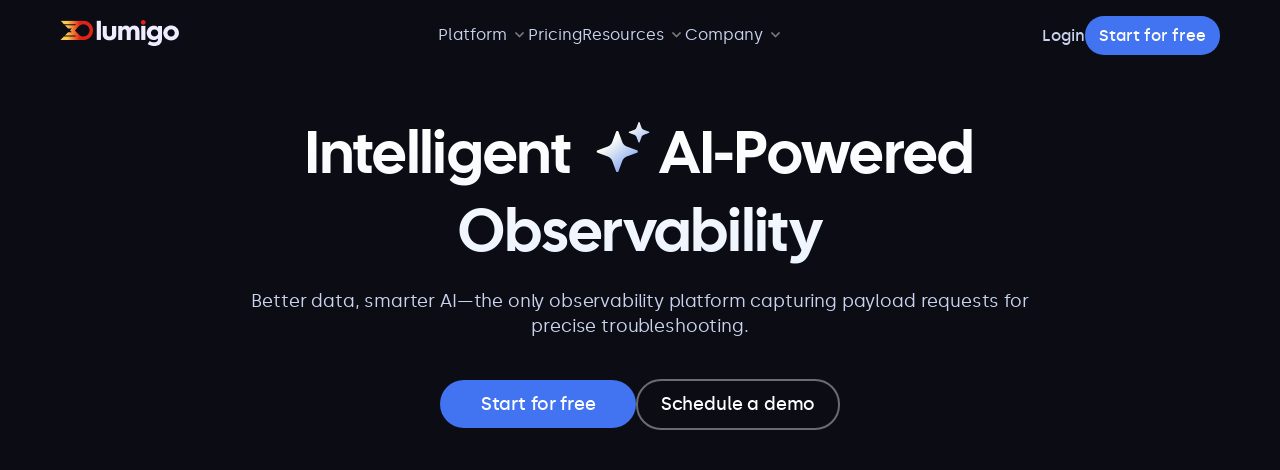

--- FILE ---
content_type: text/html; charset=UTF-8
request_url: https://lumigo.io/
body_size: 34220
content:
<!DOCTYPE html>
<html lang="en-US">

<head>
<meta name="viewport" content="width=device-width, initial-scale=1.0">
<meta charset="UTF-8">
<meta http-equiv="Content-Type" content="text/html; charset=UTF-8" />
<meta name='robots' content='index, follow, max-image-preview:large, max-snippet:-1, max-video-preview:-1' />
<meta name="description" content="Lumigo is a monitoring and troubleshooting platform for microservice environments, built for developers." />
<meta property="og:locale" content="en_US" />
<meta property="og:type" content="website" />
<meta property="og:title" content="Lumigo - Microservice Monitoring and Troubleshooting Platform" />
<meta property="og:description" content="Lumigo is a monitoring and troubleshooting platform for microservice environments, built for developers." />
<meta property="og:url" content="https://lumigo.io/" />
<meta property="og:site_name" content="Lumigo" />
<meta property="article:publisher" content="https://www.facebook.com/lumigo.io/" />
<meta property="article:modified_time" content="2025-08-30T14:01:01+00:00" />
<meta property="og:image" content="https://lumigo.io/wp-content/uploads/2024/07/home_page.jpg" />
<meta property="og:image:width" content="1200" />
<meta property="og:image:height" content="630" />
<meta property="og:image:type" content="image/jpeg" />
<meta name="twitter:card" content="summary_large_image" />
<meta name="twitter:site" content="@lumigo" />
<meta name="google-site-verification" content="KvdbbqSV-puqah3xbWnDJfgx3I5l3g3NfryCPLS4elE" />
<meta name="facebook-domain-verification" content="bg3i6luyrjq842qi1zf3g3tc5ncuyz" />
<meta name="google-site-verification" content="ZkYQa2FWUwalwA6JG4l5kZrXd3rVTkw5zckFTK6WULc" />



<link id="bv-preloaded" rel="preload" as="image" type="image/webp" media="(min-width: 1537px)" href="https://lumigo.io/wp-content/uploads/al_opt_content/IMAGE/lumigo.io/wp-content/uploads/2025/03/testi.png.bv.webp?bv_host=lumigo.io" />
<link id="bv-preloaded" rel="preload" as="image" type="image/webp" media="(min-width: 821px) and (max-width: 1536px)" href="https://lumigo.io/wp-content/uploads/al_opt_content/IMAGE/lumigo.io/wp-content/uploads/2025/03/testi.png.bv.webp?bv_host=lumigo.io" />
<link id="bv-preloaded" rel="preload" as="image" type="image/webp" media="(min-width: 481px) and (max-width: 820px)" href="https://lumigo.io/wp-content/uploads/al_opt_content/IMAGE/lumigo.io/wp-content/uploads/2025/03/testi.png.bv.webp?bv_host=lumigo.io" />
<link id="bv-preloaded" rel="preload" as="image" type="image/webp" media="(max-width: 480px)" href="https://lumigo.io/wp-content/uploads/al_opt_content/IMAGE/lumigo.io/wp-content/uploads/2025/03/testi.png.bv_resized_mobile.png.bv.webp?bv_host=lumigo.io" />
<link id="bv-preloaded" rel="preload" as="image" type="image/webp" media="(min-width: 1537px)" href="https://lumigo.io/wp-content/uploads/al_opt_content/IMAGE/lumigo.io/wp-content/uploads/2025/03/AI-Powered-Observability.png.bv.webp?bv_host=lumigo.io" />
<link id="bv-preloaded" rel="preload" as="image" type="image/webp" media="(min-width: 821px) and (max-width: 1536px)" href="https://lumigo.io/wp-content/uploads/al_opt_content/IMAGE/lumigo.io/wp-content/uploads/2025/03/AI-Powered-Observability.png.bv_resized_desktop.png.bv.webp?bv_host=lumigo.io" />
<link id="bv-preloaded" rel="preload" as="image" type="image/webp" media="(min-width: 481px) and (max-width: 820px)" href="https://lumigo.io/wp-content/uploads/al_opt_content/IMAGE/lumigo.io/wp-content/uploads/2025/03/AI-Powered-Observability.png.bv_resized_ipad.png.bv.webp?bv_host=lumigo.io" />
<link id="bv-preloaded" rel="preload" as="image" type="image/webp" media="(max-width: 480px)" href="https://lumigo.io/wp-content/uploads/al_opt_content/IMAGE/lumigo.io/wp-content/uploads/2025/03/AI-Powered-Observability.png.bv_resized_mobile.png.bv.webp?bv_host=lumigo.io" />
<style class="bv-critical-css" bv-identifier="global-styles-inline-css" id="global-styles-inline-css">
:root{--wp--preset--aspect-ratio--square: 1;--wp--preset--aspect-ratio--4-3: 4/3;--wp--preset--aspect-ratio--3-4: 3/4;--wp--preset--aspect-ratio--3-2: 3/2;--wp--preset--aspect-ratio--2-3: 2/3;--wp--preset--aspect-ratio--16-9: 16/9;--wp--preset--aspect-ratio--9-16: 9/16;--wp--preset--color--black: #000000;--wp--preset--color--cyan-bluish-gray: #abb8c3;--wp--preset--color--white: #ffffff;--wp--preset--color--pale-pink: #f78da7;--wp--preset--color--vivid-red: #cf2e2e;--wp--preset--color--luminous-vivid-orange: #ff6900;--wp--preset--color--luminous-vivid-amber: #fcb900;--wp--preset--color--light-green-cyan: #7bdcb5;--wp--preset--color--vivid-green-cyan: #00d084;--wp--preset--color--pale-cyan-blue: #8ed1fc;--wp--preset--color--vivid-cyan-blue: #0693e3;--wp--preset--color--vivid-purple: #9b51e0;--wp--preset--gradient--vivid-cyan-blue-to-vivid-purple: linear-gradient(135deg,rgb(6,147,227) 0%,rgb(155,81,224) 100%);--wp--preset--gradient--light-green-cyan-to-vivid-green-cyan: linear-gradient(135deg,rgb(122,220,180) 0%,rgb(0,208,130) 100%);--wp--preset--gradient--luminous-vivid-amber-to-luminous-vivid-orange: linear-gradient(135deg,rgb(252,185,0) 0%,rgb(255,105,0) 100%);--wp--preset--gradient--luminous-vivid-orange-to-vivid-red: linear-gradient(135deg,rgb(255,105,0) 0%,rgb(207,46,46) 100%);--wp--preset--gradient--very-light-gray-to-cyan-bluish-gray: linear-gradient(135deg,rgb(238,238,238) 0%,rgb(169,184,195) 100%);--wp--preset--gradient--cool-to-warm-spectrum: linear-gradient(135deg,rgb(74,234,220) 0%,rgb(151,120,209) 20%,rgb(207,42,186) 40%,rgb(238,44,130) 60%,rgb(251,105,98) 80%,rgb(254,248,76) 100%);--wp--preset--gradient--blush-light-purple: linear-gradient(135deg,rgb(255,206,236) 0%,rgb(152,150,240) 100%);--wp--preset--gradient--blush-bordeaux: linear-gradient(135deg,rgb(254,205,165) 0%,rgb(254,45,45) 50%,rgb(107,0,62) 100%);--wp--preset--gradient--luminous-dusk: linear-gradient(135deg,rgb(255,203,112) 0%,rgb(199,81,192) 50%,rgb(65,88,208) 100%);--wp--preset--gradient--pale-ocean: linear-gradient(135deg,rgb(255,245,203) 0%,rgb(182,227,212) 50%,rgb(51,167,181) 100%);--wp--preset--gradient--electric-grass: linear-gradient(135deg,rgb(202,248,128) 0%,rgb(113,206,126) 100%);--wp--preset--gradient--midnight: linear-gradient(135deg,rgb(2,3,129) 0%,rgb(40,116,252) 100%);--wp--preset--font-size--small: 13px;--wp--preset--font-size--medium: 20px;--wp--preset--font-size--large: 36px;--wp--preset--font-size--x-large: 42px;--wp--preset--spacing--20: 0.44rem;--wp--preset--spacing--30: 0.67rem;--wp--preset--spacing--40: 1rem;--wp--preset--spacing--50: 1.5rem;--wp--preset--spacing--60: 2.25rem;--wp--preset--spacing--70: 3.38rem;--wp--preset--spacing--80: 5.06rem;--wp--preset--shadow--natural: 6px 6px 9px rgba(0, 0, 0, 0.2);--wp--preset--shadow--deep: 12px 12px 50px rgba(0, 0, 0, 0.4);--wp--preset--shadow--sharp: 6px 6px 0px rgba(0, 0, 0, 0.2);--wp--preset--shadow--outlined: 6px 6px 0px -3px rgb(255, 255, 255), 6px 6px rgb(0, 0, 0);--wp--preset--shadow--crisp: 6px 6px 0px rgb(0, 0, 0);}

</style>
<style class="bv-critical-css" bv-identifier="https://lumigo.io/wp-content/themes/lumigo/css/v6/reset.css?ver=6.7.41" id="reset-css">
*,
::before,
::after {
  -webkit-box-sizing: inherit;
  -moz-box-sizing: inherit;
  box-sizing: inherit;
}
html,
body {
  margin: 0;
  padding: 0;
  background-color: #f7f8fc;
}
a,
a:visited {
  text-decoration: none;
  color: #4273f1;
  transition: 0.2s;
}
ul {
  padding: 0;
}
body div#hs-eu-cookie-confirmation.hs-cookie-notification-position-bottom {
  background: #0b0c14;
  box-shadow: 0px -431px 121px 0px rgba(0, 0, 0, 0),
    0px -276px 110px 0px rgba(0, 0, 0, 0.03),
    0px -155px 93px 0px rgba(0, 0, 0, 0.11),
    0px -69px 69px 0px rgba(0, 0, 0, 0.19),
    0px -17px 38px 0px rgba(0, 0, 0, 0.22);
    border-top: none;
}
body div#hs-eu-cookie-confirmation div#hs-eu-cookie-confirmation-inner p {
  color: #bebed0;
  font-family: "Silka";
  font-size: 16px;
  font-style: normal;
  font-weight: 500;
  line-height: 130%; /* 20.8px */
  letter-spacing: -0.16px;
  margin: 0;
}
body div#hs-eu-cookie-confirmation div#hs-eu-cookie-confirmation-inner{
  background-color: transparent;
}
body div#hs-eu-cookie-confirmation div#hs-eu-cookie-confirmation-inner a#hs-eu-confirmation-button {
  border-radius: 76px;
  background: #4273F1 !important;  
}
body div#hs-eu-cookie-confirmation div#hs-eu-cookie-confirmation-inner {
  display: flex;
  justify-content: space-between;
  align-items: center;
  padding: 30px 0;
  gap: 30px
}
body div#hs-eu-cookie-confirmation div#hs-eu-cookie-confirmation-inner a{
  color: #bebed0;
}
b, strong {
  font-weight: 700;
}
@media screen and (max-width: 700px){}@media screen and (max-width: 700px){body div#hs-eu-cookie-confirmation div#hs-eu-cookie-confirmation-inner {
    flex-direction: column;
    gap: 0;
  }}@media screen and (max-width: 700px){body div#hs-eu-cookie-confirmation div#hs-eu-cookie-confirmation-inner div#hs-eu-policy-wording {
    margin-bottom: 0px;
  }}
</style>
<style class="bv-critical-css" bv-identifier="https://lumigo.io/wp-content/themes/lumigo/css/v6/style.css?ver=6.7.41" id="style-css">
body {
  /*font-family: "Silka", sans-serif;*/
  /*font-family: "Silka", sans-serif;*/
  font-family: "Silka", sans-serif;
}
h1,
h2,
h3,
h4,
h5,
h6 {
  font-family: "Cal Sans", sans-serif;
}
@media screen and (min-width: 970px) {.fade-in .content-container{
    opacity: 0.2;
    transition: opacity 0.5s ease-in-out, transform 0.7s ease-in-out;
    will-change: opacity, transform;
    transform: translateY(50px); 
  }}
</style>
<style class="bv-critical-css" bv-identifier="https://lumigo.io/wp-content/themes/lumigo/css/v6/menu.css?ver=6.7.41" id="header-css">
/* Notification Bar */
.notification-bar-content {
  display: flex;
  justify-content: center;
  align-items: center;
  gap: 25px;
  background-repeat: no-repeat;
  background-size: cover;
  background-position: center;
  padding: 0 10px;
}

.notification-bar-content h3 {
  font-family: "Cal Sans", sans-serif;
  font-size: 22px;
  font-weight: 500;
  line-height: 29px;
  letter-spacing: 0.028rem;
}

a.notification-bar-cta span {
  font-size: 16px;
  font-weight: 500;
  line-height: 16px;
  color: white;
}

a.notification-bar-cta.fill-white span {
  color: #0b0c14;
  background: linear-gradient(180deg, #f9f9ff 0%, #1368cd 533.33%);
  border-radius: 91px;
  padding: 11px 23px;
  display: block;
  text-align: center;
}

a.notification-bar-cta.fill-white span:hover {
  background: linear-gradient(179deg, #f9f9ff 0.92%, #1368cd 179.39%);
}

a.notification-bar-cta.fill-blue span {
  color: #ffffff;
  background: #4273f1;
  border-radius: 91px;
  padding: 11px 23px;
}

a.notification-bar-cta.fill-blue span:hover {
  background: #3462d9;
}

a.notification-bar-cta.border-white span {
  color: #ffffff;
  border: 0.094rem solid rgba(249, 249, 255, 0.4);
  border-radius: 91px;
  padding: 11px 23px;
}

a.notification-bar-cta.border-white span:hover {
  background: rgba(222, 232, 250, 0.1);
}

.mobile-menu-open {
  display: none;
}

.btn-menu a.login {
  font-size: 16px;
  font-weight: 500;
  line-height: 16px;
  color: #c9d3ee;
}

.btn-menu a.start-free {
  font-size: 16px;
  font-weight: 500;
  line-height: 16px;
  color: white;
  background-color: #4273f1;
  border-radius: 76px;
  padding: 10px 14px;
}
.btn-menu a.start-free:hover {
  background: #3462d9;
}
ul#menu-buttons-menu {
  display: flex;
  align-items: center;
  gap: 21px;
  list-style: none;
}
/*END Menu CTA*/
.site-header .container-n {
  width: 100%;
  height: 68px;
}
header .container-n .navBar_wrap1 {
  width: 100%;
  background-color: #0b0c14;
}
header.lm-light .container-n .navBar_wrap1 {
  background-color: #f7f8fc;
}
header .container-n.floating .navBar_wrap1 {
  position: fixed;
  top: 0;
  height: 68px;
  animation: fadeInMenu 0.5s ease-out;
  z-index: 30;
}

@keyframes fadeInMenu {
  0% {
    display: none;
    opacity: 0;
  }
  100% {
    display: block;
    opacity: 1;
  }
}

header .container-n .navBar_wrap1 #main-navBar {
  max-width: 1160px;
  margin: 0 auto;
}
.site-header {
  z-index: 999;
  transition: 0.6s all ease;
  width: 100%;
  background-color: #0b0c14;
}

.lm-light.site-header {
  background-color: #f7f8fc;
}
body:not(.mobile-menu) .lm-light .main-menu-new > li > a {
  color: #0b0c14;
}
.lm-light .btn-menu a.login {
  color: #5f606b;
}
.lm-light.site-header .main-menu-new > li.menu-item-has-children > a::after {
  filter: brightness(0.2);
}
.site-header .navBar_wrap1 #main-navBar .nav_ul_wrap1 {
  display: flex;
  justify-content: space-between;
  align-items: center;
}

.site-header .menu-holder .main-menu-new {
  display: flex;
  gap: 4rem;
  margin: 0;
  height: 70px;
  align-items: center;
}

.site-header .main-menu-new > li {
  position: relative;
  padding: 0;
  height: 100%;
  display: flex;
  align-items: center;
}

.main-menu-new > li > a {
  color: #c9d3ee;
  font-size: 16px;
  font-weight: 400;
  line-height: 100%;
  display: flex;
}

.main-menu-new > li::after {
  transition: 0.3s;
  max-width: 0;
  opacity: 0;
  position: absolute;
  content: "";
}

.site-header
  .navBar_wrap1
  #main-navBar
  li.lm-guides-li
  > ul.sub-menu
  > li
  a.lm-mega-viewall::after,
.site-header .main-menu-new > li.menu-item-has-children > a::after {
  content: "";
  display: inline-block;
  width: 17px;
  height: 16px;
  background-image: url("data:image/svg+xml;base64, [base64]");
  background-repeat: no-repeat;
  vertical-align: text-bottom;
  background-position: center;
  transition: 0.1s ease-in;
  margin-left: 4px;
  opacity: 0.45;
}
.site-header
  .navBar_wrap1
  #main-navBar
  li.lm-guides-li
  > ul.sub-menu
  > li
  a.lm-mega-viewall:hover::after {
  transform: rotate(-90deg) translateY(10px);
}
.site-header
  .navBar_wrap1
  #main-navBar
  li.lm-guides-li
  > ul.sub-menu
  > li
  a.lm-mega-viewall::after {
  transform: rotate(-90deg);
  opacity: 1;
}

.lm-light .main_logo.lm-light {
  display: none;
}

header:not(.lm-light) .main_logo.lm-dark {
  display: none;
}
.site-header
  .navBar_wrap1
  #main-navBar
  .lm-platform-menu-li
  li.lm-guides-li
  > ul.sub-menu
  > li
  a {
  color: #fff;
  font-family: "Cal Sans", sans-serif;
  font-size: 18px;
  font-style: normal;
  font-weight: 500;
  line-height: 100%;
  letter-spacing: 0.36px;
}
.site-header .navBar_wrap1 #main-navBar .lm-platform-menu-li .lm-menu-header {
  color: #96a0bc;
  font-size: 14px;
  font-style: normal;
  font-weight: 400;
  line-height: 100%;
  padding: 10px 0;
}
.site-header
  .navBar_wrap1
  #main-navBar
  .lm-platform-menu-li
  li.lm-guides-li
  .lm-menu-header {
  padding: 20px 20px 5px;
}
@media (min-width: 970px) {
  .main-menu-new > li > a:hover {
    cursor: pointer;
    position: relative;
  }
  .main-menu-new > li:hover::after {
    opacity: 1;
    width: 100%;
    max-width: 100%;
    height: 3px;
    background-color: #3b6ef1;
    display: flex;
    bottom: 0;
  }

  .site-header .main-menu-new > li.menu-item-has-children > a:hover::after {
    transform: rotate(-180deg);
  }

  .main-menu-new > li > ul.sub-menu a:hover > span {
    background-color: rgba(44, 48, 62, 0.6);
    border-radius: 8px;
  }

  body:not(.mobile-menu) .site-header .main-menu-new > li:hover ul.sub-menu {
    opacity: 1;
    visibility: visible;
    -webkit-transform: translateY(0);
    transform: translateX(-50%) translateY(0);
    pointer-events: auto;
  }

  #main-navBar .lm-has-mega-li > ul.sub-menu {
    padding-right: 450px;
    padding-bottom: 60px;
  }
  /* Platform menu styling */
  .site-header .navBar_wrap1 #main-navBar .lm-has-mega-li.lm-platform-menu-li > ul.sub-menu {
    padding-right: 275px;
    width: fit-content;
  }
  
  /* Guides list item styling */
  .site-header .navBar_wrap1 #main-navBar .lm-platform-menu-li li.lm-guides-li {
    width: fit-content;
    height: calc(100% - 50px);
  }
  
  /* Single column layout for guides submenu */
  .site-header .navBar_wrap1 #main-navBar .lm-platform-menu-li li.lm-guides-li > ul.sub-menu {
    column-count: 1;
  }
  
  /* Spacing between guide items */
  .site-header .navBar_wrap1 #main-navBar .lm-platform-menu-li li.lm-guides-li > ul.sub-menu li {
    margin-bottom: 28px;
  }

  /* Menu header padding */
  .site-header .navBar_wrap1 #main-navBar .lm-platform-menu-li .lm-menu-header {
    padding: 14px 16px;
  }
  
  /* Guides section header padding */
  .site-header .navBar_wrap1 #main-navBar .lm-platform-menu-li li.lm-guides-li .lm-menu-header {
    padding: 24px 24px 7px;
  }

  body:not(.mobile-menu) .menu-holder .main-menu-new > li > ul.sub-menu {
    display: flex;
    top: 100%;
    position: absolute;
    background-image: linear-gradient(180deg, #151520 0%, #10111d 100.22%);
    border: 1px #2c303e solid;
    filter: drop-shadow(1px 8px 17px rgba(0, 0, 0, 0.47))
      drop-shadow(2px 31px 31px rgba(0, 0, 0, 0.41))
      drop-shadow(5px 70px 42px rgba(0, 0, 0, 0.24))
      drop-shadow(9px 124px 50px rgba(0, 0, 0, 0.07))
      drop-shadow(15px 194px 55px rgba(0, 0, 0, 0.01));
    border-radius: 20px;
    margin: 0;
    left: 50%;
    max-height: calc(100vh - 105px);
    padding: 25px 12px 21px;

    flex-direction: column;
    gap: 5px;
    -webkit-transform: translateX(-50%) translateY(-10px);
    transform: translateX(-50%) translateY(-10px);
    pointer-events: none;
    opacity: 0;
    visibility: hidden;
    -webkit-transition: all 0.4s ease;
    transition: all 0.4s ease;
    z-index: 10;
  }
}
.site-header
  .navBar_wrap1
  #main-navBar
  .nav_ul_wrap1
  .menu-holder
  .main-menu-new
  > li
  > ul.sub-menu
  > li {
  text-align: left;
  white-space: nowrap;
  display: flex;
  align-items: start;
}

.menu-holder .main-menu-new > li > ul.sub-menu a.lm-guides {
  padding: 18px 20px 0;
  width: initial;
  text-align: left;
}
.site-header .navBar_wrap1 #main-navBar li.lm-guides-li {
  position: absolute;
  top: 15px;
  right: 15px;
  align-self: flex-start;
  width: 427px;
  background-image: linear-gradient(
    180deg,
    rgba(35, 38, 50, 0.62) 0%,
    #10111d 100.22%
  );
  margin: 0px;
  flex-direction: column;
  border-radius: 12px;
}
.site-header .navBar_wrap1 #main-navBar li.lm-guides-li > ul.sub-menu {
  list-style-type: none;
  margin: 0;
  white-space: initial;
  transform: none;
  padding: 22px 22px 40px;
  column-count: 2;
  column-gap: 20px;
}
.site-header .navBar_wrap1 #main-navBar li.lm-guides-li > ul.sub-menu > li {
  break-inside: avoid; /* Prevent items from being split across columns */
  margin-bottom: 16px;
}
.site-header .navBar_wrap1 #main-navBar li.lm-guides-li > ul.sub-menu > li a {
  color: rgba(201, 211, 238, 0.6);
  font-size: 14px;
  font-style: normal;
  font-weight: 400;
  line-height: 100%;
}

.site-header
  .navBar_wrap1
  #main-navBar
  li.lm-guides-li
  > ul.sub-menu
  > li
  a:hover {
  color: #c9d3ee;
}
.site-header
  .navBar_wrap1
  #main-navBar
  li.lm-guides-li
  > ul.sub-menu
  > li
  a.lm-mega-viewall {
  color: #c9d3ee;
  position: absolute;
  bottom: 0;
  left: 22px;
}

.menu-holder .main-menu-new > li > ul.sub-menu a {
  font-size: 16px;
  font-weight: 300;
  line-height: 16px;
  color: #c9d3ee;
  width: 100%;
  display: flex;
}

.lm-menu-item-titles-cont {
  display: flex;
  flex-direction: column;
  gap: 6px;
}
.lm-menu-item-description {
  font-size: 14px;
  color: #96a0bc;
}
.lm-menu-rich-item {
  width: 100%;
  display: inline-flex;
  align-items: start;
  gap: 10px;
  padding: 7px 18px;
  border-radius: 5px;
  transition: 0.3s ease-in-out;
}
.lm-menu-item-title {
  margin-top: 4px;
  font-family: "Cal Sans", sans-serif;
  font-weight: 500;
  font-size: 18px;
  color: #fff;
  letter-spacing: 2%;
}

/*MEDIA*/
@media screen and (max-width: 1165px) {
  header .container-n .navBar_wrap1 {
    padding: 0 24px;
    width: calc(100% - 48px);
  }
  .site-header .menu-holder .main-menu-new {
    gap: 3rem;
  }
}

@media (max-width: 970px) {
  .btn-menu a.login {
    display: none;
  }
  .mobile-menu-open {
    display: block;
    padding: 0;
    background: transparent;
    border: none;
    border-radius: 0;
    height: 12px;
    width: 12px;
    position: relative;
    cursor: pointer;
    z-index: 3000;
  }
  .mobile-menu-open:focus,
  .mobile-menu-open:hover {
    background-color: transparent;
    fill: #1e144d;
  }

  .main_logo {
    width: 81px;
    height: auto;
  }
  .mobile-menu .main_logo.lm-dark {
    display: none;
  }
  .mobile-menu .lm-light .main_logo.lm-light {
    display: block;
  }

  .menu-holder {
    flex-direction: column;
    position: fixed;
    left: 0;
    top: 0px;
    width: 100%;
    background-color: #0b0c14;
    text-align: center;
    height: 100vh;
    justify-content: space-between;
    padding: 60px 0 20px;
    transition: 0.3s;
    opacity: 0;
    z-index: -1;
    transform: translateY(30px) translateZ(0px);
    pointer-events: none;
  }
  .menu-holder .menu-holder-menu {
    padding: 0 24px;
  }
  body.mobile-menu .menu-holder {
    pointer-events: initial;
    z-index: 1000;
    opacity: 1;
    transform: none;
    top: 0;
  }
  .mobile-menu .site-header .main-menu-new > li.menu-item-has-children {
    cursor: pointer;
  }
  .site-header .main-menu-new > li:not(:last-child) {
    border-bottom: 1px solid rgba(45, 49, 63, 0.5);
  }
  .site-header .main-menu-new > li {
    width: 100%;
    padding: 23px 0;
    flex-direction: column;
    align-items: start;
  }
  .navbar-logo {
    z-index: 2000;
  }
  .site-header .menu-holder .main-menu-new {
    flex-direction: column;
    align-items: start;
    height: fit-content;
    gap: 0;
    width: 100%;
    margin-bottom: 60px;
  }
  .lm-menu-rich-item {
    padding: 7px 0px;
  }

  .mobile-menu .site-header .main-menu-new > li ul.sub-menu {
    position: relative;
    overflow: hidden;
    padding: 0;
    border: none;
    background-color: transparent;
    background-image: none;
    max-height: 0;
    width: 100%;
    -webkit-transition: all 0.4s ease 0.3s;
    transition: all 0.4s ease 0.3s;
    display: flex;
    margin: 0;
    flex-direction: column;
    gap: 5px;
    /* transform: none;     */
    /* border-radius: 0; */
    /* left: 0; */
    /* height: 0; */
    /* filter: none; */
    /* opacity: 0;
    visibility: hidden; */
  }
  .mobile-menu .site-header .main-menu-new > li.active ul.sub-menu {
    pointer-events: auto;
    padding: 20px 0 0;
    max-height: 1000px;
    /* height: auto; */
    /* transform: none; */
    /* opacity: 1; */
    /* visibility: visible; */
  }
  .mobile-menu
    .site-header
    .main-menu-new
    > li.menu-item-has-children.active
    > a::after {
    transform: rotate(-180deg);
  }
  .menu-new-menu-container {
    overflow-y: auto;
    overflow-x: hidden;
    height: calc(100vh - 80px);
    display: flex;
    width: 100%;
  }
  .header-content-cta {
    display: flex;
    gap: 20px;
    align-items: center;
    z-index: 2000;
  }
  .notification-bar {
    transition: 0.2s all;
  }
  .lm-tog {
    height: 1px;
    width: 100%;
    background-color: #d9d9d9;
    transition-timing-function: cubic-bezier(0.4, 0, 0.2, 1);
    position: absolute;
    right: 0;
  }
  .lm-light .lm-tog {
    background-color: #aaa;
  }
  .lm-toghmb1 {
    transition: top 0.2s, transform 0.2s;
    transition-delay: 0.2s, 0s;
    top: 0px;
    transform: rotate(0deg);
  }
  .lm-toghmb2 {
    transition: opacity 0.2s;
    top: 10px;
    opacity: 1;
  }
  .lm-toghmb3 {
    transition: bottom 0.2s, transform 0.2s;
    transition-delay: 0.2s, 0s;
    bottom: 6px;
    transform: rotate(0deg);
  }
  body.mobile-menu .lm-toghmb1 {
    transition-delay: 0s, 0.2s;
    top: 6px;
    transform: rotate(45deg);
  }
  body.mobile-menu .lm-toghmb2 {
    opacity: 0;
  }
  body.mobile-menu .lm-toghmb3 {
    transition-delay: 0s, 0.2s;
    bottom: 5px;
    transform: rotate(-45deg);
  }
  .btn-menu a.start-free {
    font-size: 12px;
    font-weight: 500;
    line-height: 12px;
    padding: 9px 12px;
  }
  body.mobile-menu .notification-bar {
    height: 0;
    opacity: 0;
  }
  body.mobile-menu {
    overflow: hidden;
    touch-action: none;
    position: fixed;
    top: 0px;
    width: 100%;
  }
  .site-header .navBar_wrap1 #main-navBar li.lm-guides-li {
    position: relative;
    width: 100%;
    top: auto;
    left: auto;
    right: auto;
  }
  .site-header .navBar_wrap1 #main-navBar li.lm-guides-li > ul.sub-menu {
    column-count: 1;
  }
  .menu-holder .main-menu-new > li > ul.sub-menu > li img {
    max-width: 24px;
    height: 24px;
  }
}
@media screen and (max-width: 680px) {
  .notification-bar-content h3 {
    font-size: 16px;
    line-height: 21px;
    max-width: 230px;
  }

  a.notification-bar-cta span {
    font-size: 12px;
    line-height: 12px;
    padding: 11px 10px;
  }
}


</style>
<style class="bv-critical-css" bv-identifier="https://lumigo.io/wp-content/themes/lumigo/css/v6/footer.css?ver=6.7.41" id="footer-css">
footer.lumigo-footer {
  background-color: #0b0c14;
  padding-top: 110px;
  padding-bottom: 66px;
  border-top: 1px solid rgba(150, 160, 188, 0.4);
}
@keyframes scroll {
  0% {
    transform: translateX(0);
  }
  100% {
    transform: translateX(-50%);
  }
}
@media screen and (max-width: 1200px) {footer.lumigo-footer {
    padding-inline: 23px;
  }}@media screen and (max-width: 900px) {footer.lumigo-footer {
    padding-bottom: 65px;
  }}
</style>
<style class="bv-critical-css" bv-identifier="https://lumigo.io/wp-content/themes/lumigo/css/v7/home7.css?ver=6.7.41" id="home7-style-css">
body {
    background-color: #0B0C14;
}
.cta-group {
    display: flex;
    align-items: center;
    gap: 12px;
    margin-top: 40px;
}
.cta-single span {
    font-family: "Silka", sans-serif;
    font-size: 18px;
    font-weight: 500;
    line-height: 18px;
    letter-spacing: -0.01rem;
    color: white;
    display: flex;
    justify-content: center;
    align-items: center;
    padding: 15px 23px;
    transition: 0.2s linear;
}
.cta-single.fill-blue span {
    background: #4273f1;
    border-radius: 91px;
}
.cta-single.border-white span {
    border: 0.0938rem solid #F9F9FF66;
    border-radius: 91px;
}
@media screen and (max-width: 680px) {.cta-single span {
        font-size: 14px;
        line-height: 14px;
        padding-left: 20px;
        padding-right: 20px;
    }}@media screen and (max-width: 680px) {.cta-group{
        margin-top: 28px;
    }}
</style>
<style class="bv-critical-css" bv-identifier="https://lumigo.io/wp-content/themes/lumigo/template-parts/blocks/lumigo-text-image-tabs-horizontal/lumigo-text-image-tabs-horizontal.css?ver=1752612854" id="acf-block-lumigo-text-image-tabs-horizontal-css">
section.tabs-horizontal-section .content-container {
    max-width: 1132px;
    margin: 0 auto;
    padding-top: 65px;
    padding-bottom: 140px;  
}
section.tabs-horizontal-section {
    position: relative;
    z-index: 1;
}
section.tabs-horizontal-section .tabs-panels-v2{
    min-height: 665px;
}
section.tabs-horizontal-section::after {
    position: absolute;
    content: '';
    width: 100%;
    height: 708px;
    background-image: url("https://lumigo.io/wp-content/uploads/al_opt_content/IMAGE/lumigo.io/wp-content/themes/lumigo/images/v7/Background.png.bv.webp?bv_host=lumigo.io");
    background-repeat: no-repeat;
    background-size: cover;
    bottom: 0;
    z-index: -1;
}
section.tabs-horizontal-section .tab-title {
    font-family: "Cal Sans", sans-serif;
    font-size: 20px;
    font-weight: 500;
    line-height: 22px;
    letter-spacing: 0.02rem;
    background: linear-gradient(180deg, #FFFFFF 0%, #C9D3EE 100%);
    -webkit-text-fill-color: transparent;
    -webkit-background-clip: text;
    padding-top: 30px;
    padding-bottom: 17px;
    margin: 0;
}
section.tabs-horizontal-section .tab-text {
    font-size: 16px;
    font-weight: 400;
    line-height: 24px;
    letter-spacing: -0.01rem;
    color: #96A0BC;
}
section.tabs-horizontal-section .image-container img {
    width: 100%;
    height: auto;
}
section.tabs-horizontal-section .image-container {
    max-width: 1134px;
    height: auto;
}
.tabs-v2 {
    display: flex;
    gap: 31px;
    margin-top: 55px;
}
section.tabs-horizontal-section .label-group {
    display: flex;
    flex-direction: column;
    max-width: 260px;
    margin: 0 auto;
    border-top: solid 2px #FFFFFF4D;
    cursor: pointer;
    position: relative;
}
section.tabs-horizontal-section .label-group::before{
    content: '';
    width: 0;
    height: 2px;
    background-color: #fff;
    position: absolute;
    top: -2px;
    left: 0;
    transition: width 0s linear;
}
section.tabs-horizontal-section .label-group.active::before{
    width: 100%;
    transition: width 10s linear;
}
.tabset-v2 {
    display: flex;
    flex-direction: column-reverse;
}
.tabs-horizontal-section .tab-content {
    opacity: 0;
    align-items: start;
    justify-content: space-between;
    column-gap: 35px;
    row-gap: 30px;
    transition: opacity 0.3s ease-in-out;   
    
    position: absolute;
}
.tabs-horizontal-section .tab-content.active {
    opacity: 1;
}
.tabs-horizontal-section .tabs-selectors-v2{
    display: none;
    gap: 31px;
    justify-content: center;
    margin-top: 50px;
}
.tabs-horizontal-section .tab-selector {
    width: 6px;
    height: 6px;
    background-color: #ffffff4D;
    border-radius: 50%;
    transition: 0.3s ease-in;
}
.tabs-horizontal-section .tab-selector.active{
    background-color: #fff;
    box-shadow: rgb(255, 255, 255) 0px 0px 8px;
}
@media screen and (max-width: 1100px) {section.tabs-horizontal-section .content-container {
        padding-inline: 26px;
    }}@media screen and (max-width: 1100px) {section.tabs-horizontal-section .tab-content{
        max-width: 100%;
        position: relative;
        display: none;
    }}@media screen and (max-width: 1100px) {section.tabs-horizontal-section .tab-content.active{
        display: block;
    }}@media screen and (max-width: 1100px) {section.tabs-horizontal-section .tabs-panels-v2{
        min-height: initial;
    }}@media screen and (max-width: 1100px) {section.tabs-horizontal-section .label-group{
        max-width: 100%;
        text-align: center;
        display: none;
        border: none;
    }}@media screen and (max-width: 1100px) {section.tabs-horizontal-section .label-group.active{
        display: flex;
    }}@media screen and (max-width: 1100px) {section.tabs-horizontal-section .label-group::before{
        display: none;
    }}@media screen and (max-width: 1100px) {.tabs-horizontal-section .tabs-selectors-v2{
        display: flex;
    }}@media screen and (max-width: 1100px) {section.tabs-horizontal-section .content-container{
        padding-bottom: 40px;
        padding-top: 35px;
    }}@media screen and (max-width: 1100px) {section.tabs-horizontal-section::after{
        height: 100%;
    }}@media screen and (max-width: 980px) {section.tabs-horizontal-section .tab-title {
        font-size: 18px;
        line-height: 20px;
    }}@media screen and (max-width: 980px) {section.tabs-horizontal-section .tab-text {
        font-size: 14px;
        line-height: 18px;
    }}@media screen and (max-width: 950px) {.tabs-v2 {
        flex-wrap: wrap;
        margin-top: 0;
    }}
</style>
<style class="bv-critical-css" bv-identifier="https://lumigo.io/wp-content/themes/lumigo/template-parts/blocks/lumigo-text-image-tabs-horizontal/lumigo-text-image-tabs-horizontal.css?ver=6.7.0.2" id="block-acf-lumigo-text-image-tabs-horizontal-css">
section.tabs-horizontal-section .content-container {
    max-width: 1132px;
    margin: 0 auto;
    padding-top: 65px;
    padding-bottom: 140px;  
}
section.tabs-horizontal-section {
    position: relative;
    z-index: 1;
}
section.tabs-horizontal-section .tabs-panels-v2{
    min-height: 665px;
}
section.tabs-horizontal-section::after {
    position: absolute;
    content: '';
    width: 100%;
    height: 708px;
    background-image: url("https://lumigo.io/wp-content/uploads/al_opt_content/IMAGE/lumigo.io/wp-content/themes/lumigo/images/v7/Background.png.bv.webp?bv_host=lumigo.io");
    background-repeat: no-repeat;
    background-size: cover;
    bottom: 0;
    z-index: -1;
}
section.tabs-horizontal-section .tab-title {
    font-family: "Cal Sans", sans-serif;
    font-size: 20px;
    font-weight: 500;
    line-height: 22px;
    letter-spacing: 0.02rem;
    background: linear-gradient(180deg, #FFFFFF 0%, #C9D3EE 100%);
    -webkit-text-fill-color: transparent;
    -webkit-background-clip: text;
    padding-top: 30px;
    padding-bottom: 17px;
    margin: 0;
}
section.tabs-horizontal-section .tab-text {
    font-size: 16px;
    font-weight: 400;
    line-height: 24px;
    letter-spacing: -0.01rem;
    color: #96A0BC;
}
section.tabs-horizontal-section .image-container img {
    width: 100%;
    height: auto;
}
section.tabs-horizontal-section .image-container {
    max-width: 1134px;
    height: auto;
}
.tabs-v2 {
    display: flex;
    gap: 31px;
    margin-top: 55px;
}
section.tabs-horizontal-section .label-group {
    display: flex;
    flex-direction: column;
    max-width: 260px;
    margin: 0 auto;
    border-top: solid 2px #FFFFFF4D;
    cursor: pointer;
    position: relative;
}
section.tabs-horizontal-section .label-group::before{
    content: '';
    width: 0;
    height: 2px;
    background-color: #fff;
    position: absolute;
    top: -2px;
    left: 0;
    transition: width 0s linear;
}
section.tabs-horizontal-section .label-group.active::before{
    width: 100%;
    transition: width 10s linear;
}
.tabset-v2 {
    display: flex;
    flex-direction: column-reverse;
}
.tabs-horizontal-section .tab-content {
    opacity: 0;
    align-items: start;
    justify-content: space-between;
    column-gap: 35px;
    row-gap: 30px;
    transition: opacity 0.3s ease-in-out;   
    
    position: absolute;
}
.tabs-horizontal-section .tab-content.active {
    opacity: 1;
}
.tabs-horizontal-section .tabs-selectors-v2{
    display: none;
    gap: 31px;
    justify-content: center;
    margin-top: 50px;
}
.tabs-horizontal-section .tab-selector {
    width: 6px;
    height: 6px;
    background-color: #ffffff4D;
    border-radius: 50%;
    transition: 0.3s ease-in;
}
.tabs-horizontal-section .tab-selector.active{
    background-color: #fff;
    box-shadow: rgb(255, 255, 255) 0px 0px 8px;
}
@media screen and (max-width: 1100px) {section.tabs-horizontal-section .content-container {
        padding-inline: 26px;
    }}@media screen and (max-width: 1100px) {section.tabs-horizontal-section .tab-content{
        max-width: 100%;
        position: relative;
        display: none;
    }}@media screen and (max-width: 1100px) {section.tabs-horizontal-section .tab-content.active{
        display: block;
    }}@media screen and (max-width: 1100px) {section.tabs-horizontal-section .tabs-panels-v2{
        min-height: initial;
    }}@media screen and (max-width: 1100px) {section.tabs-horizontal-section .label-group{
        max-width: 100%;
        text-align: center;
        display: none;
        border: none;
    }}@media screen and (max-width: 1100px) {section.tabs-horizontal-section .label-group.active{
        display: flex;
    }}@media screen and (max-width: 1100px) {section.tabs-horizontal-section .label-group::before{
        display: none;
    }}@media screen and (max-width: 1100px) {.tabs-horizontal-section .tabs-selectors-v2{
        display: flex;
    }}@media screen and (max-width: 1100px) {section.tabs-horizontal-section .content-container{
        padding-bottom: 40px;
        padding-top: 35px;
    }}@media screen and (max-width: 1100px) {section.tabs-horizontal-section::after{
        height: 100%;
    }}@media screen and (max-width: 980px) {section.tabs-horizontal-section .tab-title {
        font-size: 18px;
        line-height: 20px;
    }}@media screen and (max-width: 980px) {section.tabs-horizontal-section .tab-text {
        font-size: 14px;
        line-height: 18px;
    }}@media screen and (max-width: 950px) {.tabs-v2 {
        flex-wrap: wrap;
        margin-top: 0;
    }}
</style>
<style class="bv-critical-css" bv-identifier="https://lumigo.io/wp-content/themes/lumigo/template-parts/blocks/lumigo-title/lumigo-title.css?ver=1752612861" id="acf-block-lumigo-title-css">
section.title-section .content-container {
    max-width: 1130px;
    margin: 0 auto;
    padding-top: 120px;
    padding-bottom: 120px;
}
@media screen and (max-width: 1130px) {section.title-section .content-container {
        padding-inline: 26px;
        padding-top: 80px;
        padding-bottom: 50px;
    }}
</style>
<style class="bv-critical-css" bv-identifier="https://lumigo.io/wp-content/themes/lumigo/template-parts/blocks/lumigo-title/lumigo-title.css?ver=6.7.0.2" id="block-acf-lumigo-title-css">
section.title-section .content-container {
    max-width: 1130px;
    margin: 0 auto;
    padding-top: 120px;
    padding-bottom: 120px;
}
@media screen and (max-width: 1130px) {section.title-section .content-container {
        padding-inline: 26px;
        padding-top: 80px;
        padding-bottom: 50px;
    }}
</style>
<style class="bv-critical-css" bv-identifier="https://lumigo.io/wp-content/themes/lumigo/template-parts/blocks/lumigo-home-hero/lumigo-home-hero.css?ver=1752612827" id="acf-block-lumigo-home-hero-css">
section.home-hero-section .content-container {
  max-width: 788px;
  margin: 0 auto;
  padding-bottom: 14px;
}
section.home-hero-section .cta-group {
  justify-content: center;
}
section.home-hero-section .hero-head-icon {
  text-align: center;
  display: none;
}
section.home-hero-section .cta-single span {
  min-width: 150px;
}
section.home-hero-section h1.hero-title {
  font-size: 60px;
  font-weight: 500;
  line-height: 130%;
  letter-spacing: 0.02rem;
  text-align: center;
  background: linear-gradient(180deg, #ffffff 6.22%, #dce9fe 176.56%);
  -webkit-text-fill-color: transparent;
  -webkit-background-clip: text;
  margin-bottom: 15px;
}
section.home-hero-section h1.hero-title svg {
  padding-left: 15px;
}
section.home-hero-section .hero-text {
  font-size: 18px;
  font-weight: 400;
  line-height: 140%;
  letter-spacing: -0.01rem;
  text-align: center;
  color: #c9d3ee;
}
@media screen and (max-width: 1140px) {section.home-hero-section .content-container {
    padding-inline: 26px;
  }}@media screen and (max-width: 980px) {section.home-hero-section.custom-k8-hero h1.hero-title,
  section.home-hero-section h1.hero-title {
    font-size: 36px;
    line-height: 37px;
    width: 230px;
    margin: 22px auto 24px;
  }}@media screen and (max-width: 980px) {section.home-hero-section .hero-text span,
  section.home-hero-section h1.hero-title span {
    display: inline-block;
  }}@media screen and (max-width: 980px) {section.home-hero-section .hero-text {
    font-size: 16px;
    line-height: 21px;
  }}@media screen and (max-width: 980px) {section.home-hero-section h1.hero-title svg {
    display: none;
  }}@media screen and (max-width: 980px) {.cta-single span {
    padding-left: 8px;
    padding-right: 8px;
  }}@media screen and (max-width: 980px) {section.home-hero-section .cta-single span {
    min-width: 140px;
  }}@media screen and (max-width: 980px) {section.home-hero-section .hero-head-icon {
    display: block;
  }}
</style>
<style class="bv-critical-css" bv-identifier="https://lumigo.io/wp-content/themes/lumigo/template-parts/blocks/lumigo-home-hero/lumigo-home-hero.css?ver=6.7.0.2" id="block-acf-lumigo-home-hero-css">
section.home-hero-section .content-container {
  max-width: 788px;
  margin: 0 auto;
  padding-bottom: 14px;
}
section.home-hero-section .cta-group {
  justify-content: center;
}
section.home-hero-section .hero-head-icon {
  text-align: center;
  display: none;
}
section.home-hero-section .cta-single span {
  min-width: 150px;
}
section.home-hero-section h1.hero-title {
  font-size: 60px;
  font-weight: 500;
  line-height: 130%;
  letter-spacing: 0.02rem;
  text-align: center;
  background: linear-gradient(180deg, #ffffff 6.22%, #dce9fe 176.56%);
  -webkit-text-fill-color: transparent;
  -webkit-background-clip: text;
  margin-bottom: 15px;
}
section.home-hero-section h1.hero-title svg {
  padding-left: 15px;
}
section.home-hero-section .hero-text {
  font-size: 18px;
  font-weight: 400;
  line-height: 140%;
  letter-spacing: -0.01rem;
  text-align: center;
  color: #c9d3ee;
}
@media screen and (max-width: 1140px) {section.home-hero-section .content-container {
    padding-inline: 26px;
  }}@media screen and (max-width: 980px) {section.home-hero-section.custom-k8-hero h1.hero-title,
  section.home-hero-section h1.hero-title {
    font-size: 36px;
    line-height: 37px;
    width: 230px;
    margin: 22px auto 24px;
  }}@media screen and (max-width: 980px) {section.home-hero-section .hero-text span,
  section.home-hero-section h1.hero-title span {
    display: inline-block;
  }}@media screen and (max-width: 980px) {section.home-hero-section .hero-text {
    font-size: 16px;
    line-height: 21px;
  }}@media screen and (max-width: 980px) {section.home-hero-section h1.hero-title svg {
    display: none;
  }}@media screen and (max-width: 980px) {.cta-single span {
    padding-left: 8px;
    padding-right: 8px;
  }}@media screen and (max-width: 980px) {section.home-hero-section .cta-single span {
    min-width: 140px;
  }}@media screen and (max-width: 980px) {section.home-hero-section .hero-head-icon {
    display: block;
  }}
</style>
<style class="bv-critical-css" bv-identifier="https://lumigo.io/wp-content/themes/lumigo/template-parts/blocks/lumigo-partners-logos/lumigo-partners-logos.css?ver=1752612843" id="acf-block-lumigo-partners-logos-css">
section.partners-logos-section .content-container {
    max-width: 1046px;
    margin: 0 auto;
}
section.partners-logos-section ul.pl-gallery {
    display: grid;
    grid-template-columns: repeat(4, 1fr);
    justify-content: space-evenly;
    align-items: center;
    gap: 44px;
    text-align: center;
    padding: 0;
}
ul.pl-gallery li {
    list-style: none;
}
section.partners-logos-section ul.pl-gallery li.mobile {
    display: none;
}
@keyframes logosmoveen {
    0% {
        margin-left: 0;
        margin-right: 0;
    }

    100% {
        margin-left: -50%;
        margin-right: 50%;
    }
}
@media (min-width: 992px) {section.partners-logos-section {
        padding-top: 130px;
    }}@media (min-width: 992px) {section.partners-logos-section ul.pl-gallery {
        gap: 50px 0;
    }}@media screen and (max-width: 950px) {section.partners-logos-section ul.pl-gallery {
        display: flex;
        position: relative;
        margin: 48px 0 0;
        padding: 0;
        align-items: center;
        animation: logosmoveen 35s linear infinite;
        overflow: hidden;
    }}@media screen and (max-width: 950px) {section.partners-logos-section ul.pl-gallery li.mobile {
        display: block;
    }}@media screen and (max-width: 950px) {section.partners-logos-section ul.pl-gallery li {
        list-style-type: none;
        display: inline-flex;
        position: relative;
        width: max-content;
        align-items: center;
        justify-content: center;
        vertical-align: top;
        padding: 0;
        margin: 0 20px;
    }}@media screen and (max-width: 950px) {.partner-logo-gallery {
        position: relative;
        display: inline-block;
    }}@media screen and (max-width: 950px) {section.partners-logos-section .content-container{
        overflow: hidden;
    }}
</style>
<style class="bv-critical-css" bv-identifier="https://lumigo.io/wp-content/themes/lumigo/template-parts/blocks/lumigo-partners-logos/lumigo-partners-logos.css?ver=6.7.0.2" id="block-acf-lumigo-partners-logos-css">
section.partners-logos-section .content-container {
    max-width: 1046px;
    margin: 0 auto;
}
section.partners-logos-section ul.pl-gallery {
    display: grid;
    grid-template-columns: repeat(4, 1fr);
    justify-content: space-evenly;
    align-items: center;
    gap: 44px;
    text-align: center;
    padding: 0;
}
ul.pl-gallery li {
    list-style: none;
}
section.partners-logos-section ul.pl-gallery li.mobile {
    display: none;
}
@keyframes logosmoveen {
    0% {
        margin-left: 0;
        margin-right: 0;
    }

    100% {
        margin-left: -50%;
        margin-right: 50%;
    }
}
@media (min-width: 992px) {section.partners-logos-section {
        padding-top: 130px;
    }}@media (min-width: 992px) {section.partners-logos-section ul.pl-gallery {
        gap: 50px 0;
    }}@media screen and (max-width: 950px) {section.partners-logos-section ul.pl-gallery {
        display: flex;
        position: relative;
        margin: 48px 0 0;
        padding: 0;
        align-items: center;
        animation: logosmoveen 35s linear infinite;
        overflow: hidden;
    }}@media screen and (max-width: 950px) {section.partners-logos-section ul.pl-gallery li.mobile {
        display: block;
    }}@media screen and (max-width: 950px) {section.partners-logos-section ul.pl-gallery li {
        list-style-type: none;
        display: inline-flex;
        position: relative;
        width: max-content;
        align-items: center;
        justify-content: center;
        vertical-align: top;
        padding: 0;
        margin: 0 20px;
    }}@media screen and (max-width: 950px) {.partner-logo-gallery {
        position: relative;
        display: inline-block;
    }}@media screen and (max-width: 950px) {section.partners-logos-section .content-container{
        overflow: hidden;
    }}
</style>


<script id="bv-dl-styles-list" data-cfasync="false" bv-exclude="true">
var linkStyleAttrs = [{"attrs":{"rel":"stylesheet","id":"code-snippet-dm-main-min-css","href":"https:\/\/lumigo.io\/wp-content\/uploads\/al_opt_content\/CSS\/lumigo.io\/6953daff5612b74e5ffda89d\/6953daff5612b74e5ffda89d-0899e2d3903d7c72d3ea5b25106c02f3.css","type":"text\/css","media":"all"},"bv_unique_id":"KQPqhxU4MmGfX1ngPNDG"},{"attrs":{"rel":"stylesheet","id":"reset-css","href":"https:\/\/lumigo.io\/wp-content\/uploads\/al_opt_content\/CSS\/lumigo.io\/6953daff5612b74e5ffda89d\/6953daff5612b74e5ffda89d-0af67920bd78a9da36c74180f26225a7.css","type":"text\/css","media":"all"},"bv_unique_id":"tBVtpYwwssEJjSeJK4Eg"},{"attrs":{"rel":"stylesheet","id":"fonts-css","href":"https:\/\/lumigo.io\/wp-content\/uploads\/al_opt_content\/CSS\/lumigo.io\/6953daff5612b74e5ffda89d\/6953daff5612b74e5ffda89d-59a50124d6bcd1a086d337a5038d91ad.css","type":"text\/css","media":"all"},"bv_unique_id":"OL0CNwMBseXWBJPJ69tf"},{"attrs":{"rel":"stylesheet","id":"style-css","href":"https:\/\/lumigo.io\/wp-content\/uploads\/al_opt_content\/CSS\/lumigo.io\/6953daff5612b74e5ffda89d\/6953daff5612b74e5ffda89d-340905073a57f2ddde05924823bbc6a1.css","type":"text\/css","media":"all"},"bv_unique_id":"O23JtXX9YwWbHlsVi6cQ"},{"attrs":{"rel":"stylesheet","id":"header-css","href":"https:\/\/lumigo.io\/wp-content\/uploads\/al_opt_content\/CSS\/lumigo.io\/6953daff5612b74e5ffda89d\/6953daff5612b74e5ffda89d-39a431e8dae8b5ed8c931736dc916ef8.css","type":"text\/css","media":"all"},"bv_unique_id":"gciOKweazrXNV40vyDTn"},{"attrs":{"rel":"stylesheet","id":"footer-css","href":"https:\/\/lumigo.io\/wp-content\/uploads\/al_opt_content\/CSS\/lumigo.io\/6953daff5612b74e5ffda89d\/6953daff5612b74e5ffda89d-b3d24e0869933b30f26c08e876a87be4.css","type":"text\/css","media":"all"},"bv_unique_id":"Zd9EpM6SELxvBEzumIjM"},{"attrs":{"rel":"stylesheet","id":"home7-style-css","href":"https:\/\/lumigo.io\/wp-content\/uploads\/al_opt_content\/CSS\/lumigo.io\/6953daff5612b74e5ffda89d\/6953daff5612b74e5ffda89d-7b5fee9a845ed24bec66e576442ab4d1.css","type":"text\/css","media":"all"},"bv_unique_id":"IRBIQYOhafLCCEWQvhe5"},{"attrs":{"rel":"stylesheet","id":"slick-style-css","href":"https:\/\/lumigo.io\/wp-content\/uploads\/al_opt_content\/CSS\/lumigo.io\/6953daff5612b74e5ffda89d\/6953daff5612b74e5ffda89d-f38b2db10e01b1572732a3191d538707.css","type":"text\/css","media":"all"},"bv_unique_id":"UDBimmrQTjOWDcPBMcxj"},{"attrs":{"rel":"stylesheet","id":"acf-block-lumigo-home-hero-css","href":"https:\/\/lumigo.io\/wp-content\/themes\/lumigo\/template-parts\/blocks\/lumigo-home-hero\/lumigo-home-hero.css?ver=1752612827","type":"text\/css","media":"all"},"bv_unique_id":"MUcF5wvk2tM2Ye1XGJjy"},{"attrs":{"rel":"stylesheet","id":"acf-block-lumigo-text-image-tabs-horizontal-css","href":"https:\/\/lumigo.io\/wp-content\/themes\/lumigo\/template-parts\/blocks\/lumigo-text-image-tabs-horizontal\/lumigo-text-image-tabs-horizontal.css?ver=1752612854","type":"text\/css","media":"all"},"bv_unique_id":"99lmYd6wnwzzmbTqlBDq"},{"attrs":{"rel":"stylesheet","id":"acf-block-lumigo-partners-logos-css","href":"https:\/\/lumigo.io\/wp-content\/themes\/lumigo\/template-parts\/blocks\/lumigo-partners-logos\/lumigo-partners-logos.css?ver=1752612843","type":"text\/css","media":"all"},"bv_unique_id":"1yOiLRRgrFxRKwBruRJE"},{"attrs":{"rel":"stylesheet","id":"acf-block-lumigo-title-css","href":"https:\/\/lumigo.io\/wp-content\/themes\/lumigo\/template-parts\/blocks\/lumigo-title\/lumigo-title.css?ver=1752612861","type":"text\/css","media":"all"},"bv_unique_id":"Xv3ZKwz3ta6d2ECWAPhQ"},{"attrs":{"rel":"stylesheet","id":"acf-block-lumigo-text-image-tabs-vertical-css","href":"https:\/\/lumigo.io\/wp-content\/themes\/lumigo\/template-parts\/blocks\/lumigo-text-image-tabs-vertical\/lumigo-text-image-tabs-vertical.css?ver=1752612858","type":"text\/css","media":"all"},"bv_unique_id":"5Zejjz9U8zDBB4s31MR3"},{"attrs":{"rel":"stylesheet","id":"acf-block-lumigo-text-image-css","href":"https:\/\/lumigo.io\/wp-content\/themes\/lumigo\/template-parts\/blocks\/lumigo-text-image\/lumigo-text-image.css?ver=1752612852","type":"text\/css","media":"all"},"bv_unique_id":"LAVdltU1CspMwDJ4dMad"},{"attrs":{"rel":"stylesheet","id":"acf-block-lumigo-text-image-2col-css","href":"https:\/\/lumigo.io\/wp-content\/themes\/lumigo\/template-parts\/blocks\/lumigo-text-image-2col\/lumigo-text-image-2col.css?ver=1753357287","type":"text\/css","media":"all"},"bv_unique_id":"wDP5eI3W6gMcSevgLcbu"},{"attrs":{"rel":"stylesheet","id":"acf-block-lumigo-integrations-css","href":"https:\/\/lumigo.io\/wp-content\/themes\/lumigo\/template-parts\/blocks\/lumigo-integrations\/lumigo-integrations.css?ver=1753357272","type":"text\/css","media":"all"},"bv_unique_id":"10aXUX5uXZ66AQ8ZIpqe"},{"attrs":{"rel":"stylesheet","id":"acf-block-lumigo-testimonials-css","href":"https:\/\/lumigo.io\/wp-content\/themes\/lumigo\/template-parts\/blocks\/lumigo-testimonials\/lumigo-testimonials.css?ver=1752612848","type":"text\/css","media":"all"},"bv_unique_id":"p57ztEvjbRaNRQzARbx2"},{"attrs":{"rel":"stylesheet","id":"block-acf-lumigo-home-hero-css","href":"https:\/\/lumigo.io\/wp-content\/uploads\/al_opt_content\/CSS\/lumigo.io\/6953daff5612b74e5ffda89d\/6953daff5612b74e5ffda89d-8d818d560c855c2bc7a58042e8bef4e3.css","type":"text\/css","media":"all"},"bv_unique_id":"6173LPT0J39B6EzxBdcq"},{"attrs":{"rel":"stylesheet","id":"block-acf-lumigo-text-image-tabs-horizontal-css","href":"https:\/\/lumigo.io\/wp-content\/uploads\/al_opt_content\/CSS\/lumigo.io\/6953daff5612b74e5ffda89d\/6953daff5612b74e5ffda89d-72de3d16366aaba89d0cefdd37d87b2c.css","type":"text\/css","media":"all"},"bv_unique_id":"fjP5iRMBtvd5y4mDroi2"},{"attrs":{"rel":"stylesheet","id":"block-acf-lumigo-partners-logos-css","href":"https:\/\/lumigo.io\/wp-content\/uploads\/al_opt_content\/CSS\/lumigo.io\/6953daff5612b74e5ffda89d\/6953daff5612b74e5ffda89d-68d51bc1285d5f6177cdd5f6779e096c.css","type":"text\/css","media":"all"},"bv_unique_id":"u4L5BO9m0ZuqSS7G4Y9J"},{"attrs":{"rel":"stylesheet","id":"block-acf-lumigo-title-css","href":"https:\/\/lumigo.io\/wp-content\/uploads\/al_opt_content\/CSS\/lumigo.io\/6953daff5612b74e5ffda89d\/6953daff5612b74e5ffda89d-7aa5ae7053fee767eb211344412fed8f.css","type":"text\/css","media":"all"},"bv_unique_id":"8pn5kbfStzAQWBSWcTeb"},{"attrs":{"rel":"stylesheet","id":"block-acf-lumigo-text-image-tabs-vertical-css","href":"https:\/\/lumigo.io\/wp-content\/uploads\/al_opt_content\/CSS\/lumigo.io\/6953daff5612b74e5ffda89d\/6953daff5612b74e5ffda89d-4d909561198b0ba9020c08630de2cf68.css","type":"text\/css","media":"all"},"bv_unique_id":"Aj6w6crYFOJN6F9y7VUc"},{"attrs":{"rel":"stylesheet","id":"block-acf-lumigo-text-image-css","href":"https:\/\/lumigo.io\/wp-content\/uploads\/al_opt_content\/CSS\/lumigo.io\/6953daff5612b74e5ffda89d\/6953daff5612b74e5ffda89d-0d1348226a1470a35140f15c5dcf0985.css","type":"text\/css","media":"all"},"bv_unique_id":"lC5rw2LNvJwyPqSc9CDH"},{"attrs":{"rel":"stylesheet","id":"block-acf-lumigo-text-image-2col-css","href":"https:\/\/lumigo.io\/wp-content\/uploads\/al_opt_content\/CSS\/lumigo.io\/6953daff5612b74e5ffda89d\/6953daff5612b74e5ffda89d-a0320dadc81eacc27e9fea4d1b6b89f2.css","type":"text\/css","media":"all"},"bv_unique_id":"eb02tAUxucRWObSObzCF"},{"attrs":{"rel":"stylesheet","id":"block-acf-lumigo-integrations-css","href":"https:\/\/lumigo.io\/wp-content\/uploads\/al_opt_content\/CSS\/lumigo.io\/6953daff5612b74e5ffda89d\/6953daff5612b74e5ffda89d-df615b61745b4a9e2a75e5124a295d82.css","type":"text\/css","media":"all"},"bv_unique_id":"r2uueogQAVKUDWdlJlhz"},{"attrs":{"rel":"stylesheet","id":"block-acf-lumigo-testimonials-css","href":"https:\/\/lumigo.io\/wp-content\/uploads\/al_opt_content\/CSS\/lumigo.io\/6953daff5612b74e5ffda89d\/6953daff5612b74e5ffda89d-a60397b7c66068863515f753cbec2dec.css","type":"text\/css","media":"all"},"bv_unique_id":"5sE1947UTXSu1XtXsd5c"}];
</script>
<script id="bv-lazyload-images" data-cfasync="false" bv-exclude="true">var __defProp=Object.defineProperty;var __name=(target,value)=>__defProp(target,"name",{value,configurable:!0});var bv_lazyload_event_listener="load",bv_lazyload_events=["mousemove","click","keydown","wheel","touchmove","touchend"],bv_use_srcset_attr=!1,bv_style_observer,img_observer,picture_lazy_observer;bv_lazyload_event_listener=="load"?window.addEventListener("load",event=>{handle_lazyload_images()}):bv_lazyload_event_listener=="readystatechange"&&document.addEventListener("readystatechange",event=>{document.readyState==="interactive"&&handle_lazyload_images()});function add_lazyload_image_event_listeners(handle_lazyload_images2){bv_lazyload_events.forEach(function(event){document.addEventListener(event,handle_lazyload_images2,!0)})}__name(add_lazyload_image_event_listeners,"add_lazyload_image_event_listeners");function remove_lazyload_image_event_listeners(){bv_lazyload_events.forEach(function(event){document.removeEventListener(event,handle_lazyload_images,!0)})}__name(remove_lazyload_image_event_listeners,"remove_lazyload_image_event_listeners");function bv_replace_lazyloaded_image_url(element2){let src_value=element2.getAttribute("bv-data-src"),srcset_value=element2.getAttribute("bv-data-srcset"),currentSrc=element2.getAttribute("src");currentSrc&&currentSrc.startsWith("data:image/svg+xml")&&(bv_use_srcset_attr&&srcset_value&&element2.setAttribute("srcset",srcset_value),src_value&&element2.setAttribute("src",src_value))}__name(bv_replace_lazyloaded_image_url,"bv_replace_lazyloaded_image_url");function bv_replace_inline_style_image_url(element2){let bv_style_attr=element2.getAttribute("bv-data-style");if(console.log(bv_style_attr),bv_style_attr){let currentStyles=element2.getAttribute("style")||"",newStyle=currentStyles+(currentStyles?";":"")+bv_style_attr;element2.setAttribute("style",newStyle)}else console.log("BV_STYLE_ATTRIBUTE_NOT_FOUND : "+entry)}__name(bv_replace_inline_style_image_url,"bv_replace_inline_style_image_url");function handleLazyloadImages(entries){entries.map(entry2=>{entry2.isIntersecting&&(bv_replace_lazyloaded_image_url(entry2.target),img_observer.unobserve(entry2.target))})}__name(handleLazyloadImages,"handleLazyloadImages");function handleOnscreenInlineStyleImages(entries){entries.map(entry2=>{entry2.isIntersecting&&(bv_replace_inline_style_image_url(entry2.target),bv_style_observer.unobserve(entry2.target))})}__name(handleOnscreenInlineStyleImages,"handleOnscreenInlineStyleImages");function handlePictureTags(entries){entries.map(entry2=>{entry2.isIntersecting&&(bv_replace_picture_tag_url(entry2.target),picture_lazy_observer.unobserve(entry2.target))})}__name(handlePictureTags,"handlePictureTags");function bv_replace_picture_tag_url(element2){const child_elements=element2.children;for(let i=0;i<child_elements.length;i++){let child_elem=child_elements[i],_srcset=child_elem.getAttribute("bv-data-srcset"),_src=child_elem.getAttribute("bv-data-src");_srcset&&child_elem.setAttribute("srcset",_srcset),_src&&child_elem.setAttribute("src",_src),bv_replace_picture_tag_url(child_elem)}}__name(bv_replace_picture_tag_url,"bv_replace_picture_tag_url"),"IntersectionObserver"in window&&(bv_style_observer=new IntersectionObserver(handleOnscreenInlineStyleImages),img_observer=new IntersectionObserver(handleLazyloadImages),picture_lazy_observer=new IntersectionObserver(handlePictureTags));function handle_lazyload_images(){"IntersectionObserver"in window?(document.querySelectorAll(".bv-lazyload-bg-style").forEach(target_element=>{bv_style_observer.observe(target_element)}),document.querySelectorAll(".bv-lazyload-tag-img").forEach(img_element=>{img_observer.observe(img_element)}),document.querySelectorAll(".bv-lazyload-picture").forEach(picture_element=>{picture_lazy_observer.observe(picture_element)})):(document.querySelectorAll(".bv-lazyload-bg-style").forEach(target_element=>{bv_replace_inline_style_image_url(target_element)}),document.querySelectorAll(".bv-lazyload-tag-img").forEach(target_element=>{bv_replace_lazyloaded_image_url(target_element)}),document.querySelectorAll(".bv-lazyload-picture").forEach(picture_element=>{bv_replace_picture_tag_url(element)}))}__name(handle_lazyload_images,"handle_lazyload_images");
</script>

<script id="bv-dl-scripts-list" data-cfasync="false" bv-exclude="true">
var scriptAttrs = [{"attrs":{"type":"text\/javascript","src":"https:\/\/lumigo.io\/wp-content\/uploads\/al_opt_content\/SCRIPT\/lumigo.io\/.\/wp-includes\/js\/jquery\/6953daff5612b74e5ffda89d\/6953daff5612b74e5ffda89d-16cb9084c573484b0cbcd8b282b41204_jquery.min.js?ver=3.7.1","id":"jquery-core-js","defer":true,"data-cfasync":"false","async":false,"bv_inline_delayed":false},"bv_unique_id":"Wt0D0F8fM8mRugDOJMBP","reference":0},{"attrs":{"type":"text\/javascript","src":"https:\/\/lumigo.io\/wp-content\/uploads\/al_opt_content\/SCRIPT\/lumigo.io\/.\/wp-content\/plugins\/code-snippet-dm\/public\/js\/6953daff5612b74e5ffda89d\/6953daff5612b74e5ffda89d-776662dc1ffe9e448e749a7a5863bdca_clipboardv201.min.js?ver=2.0.4","id":"code-snippet-dm-dm-clipboard-js","defer":true,"data-cfasync":"false","async":false,"bv_inline_delayed":false},"bv_unique_id":"brVoyajtVNvk0Xy9XUGc","reference":1},{"attrs":{"type":"text\/javascript","src":"https:\/\/lumigo.io\/wp-content\/uploads\/al_opt_content\/SCRIPT\/lumigo.io\/.\/wp-content\/plugins\/code-snippet-dm\/public\/js\/6953daff5612b74e5ffda89d\/6953daff5612b74e5ffda89d-c76ec4c2c11241f16a1dd7cd1e5f65b5_prism.js?ver=2.0.4","id":"code-snippet-dm-dm-prism-js","defer":true,"data-cfasync":"false","async":false,"bv_inline_delayed":false},"bv_unique_id":"zksF1YlldkvwdpUNIxq3","reference":2},{"attrs":{"type":"text\/javascript","src":"https:\/\/lumigo.io\/wp-content\/uploads\/al_opt_content\/SCRIPT\/lumigo.io\/.\/wp-content\/plugins\/code-snippet-dm\/public\/js\/6953daff5612b74e5ffda89d\/6953daff5612b74e5ffda89d-cd6d7e5027f81f2261cf22a0ade5ef53_manually-start-prism.js?ver=2.0.4","id":"code-snippet-dm-dm-manually-start-prism-js","defer":true,"data-cfasync":"false","async":false,"bv_inline_delayed":false},"bv_unique_id":"3Ei746e6vbwd4upeYNms","reference":3},{"attrs":{"type":"text\/javascript","src":"https:\/\/lumigo.io\/wp-content\/uploads\/al_opt_content\/SCRIPT\/lumigo.io\/.\/wp-content\/plugins\/code-snippet-dm\/public\/js\/6953daff5612b74e5ffda89d\/6953daff5612b74e5ffda89d-c13dc99b8e113875b8ad097b161ed030_code-snippet-dm-public.js?ver=2.0.4","id":"code-snippet-dm-js","defer":true,"data-cfasync":"false","async":false,"bv_inline_delayed":false},"bv_unique_id":"0iO9uxuBn1BhpHAAQPMP","reference":4},{"attrs":{"defer":true,"data-cfasync":"false","bv_inline_delayed":true,"type":"text\/javascript","async":false},"bv_unique_id":"sq7Xn02W8jTB8ES8UslN","reference":5},{"attrs":{"defer":true,"data-cfasync":"false","bv_inline_delayed":true,"type":"text\/javascript","async":false},"bv_unique_id":"bBg5bAMYk0OIUVKSDc5n","reference":6},{"attrs":{"defer":true,"data-cfasync":"false","bv_inline_delayed":true,"type":"text\/javascript","async":false},"bv_unique_id":"IWSY2EcsIsluBAtztbXQ","reference":7},{"attrs":{"defer":true,"data-cfasync":"false","bv_inline_delayed":true,"type":"text\/javascript","async":false},"bv_unique_id":"SpYI3NGY9y2gLYN2c3mg","reference":8},{"attrs":{"defer":true,"data-cfasync":"false","bv_inline_delayed":true,"type":"text\/javascript","async":false},"bv_unique_id":"aUmbKEzQsVtlFuLmnCNq","reference":9},{"attrs":{"charset":"utf-8","type":"text\/javascript","src":"\/\/js.hsforms.net\/forms\/v2.js","defer":true,"data-cfasync":"false","async":false,"bv_inline_delayed":false},"bv_unique_id":"Qgx29GGfMz5ppTWOm7ly","reference":10},{"attrs":{"type":"text\/javascript","defer":true,"data-cfasync":"false","bv_inline_delayed":true,"async":false},"bv_unique_id":"ZaffoDdMxbNbga5osJnm","reference":11},{"attrs":{"defer":true,"data-cfasync":"false","bv_inline_delayed":true,"type":"text\/javascript","async":false},"bv_unique_id":"Bqp0I2O22NbsFnuX91mf","reference":12},{"attrs":{"defer":true,"data-cfasync":"false","bv_inline_delayed":true,"type":"text\/javascript","async":false},"bv_unique_id":"7i3Ow6mCXuHoTvD47A9j","reference":13},{"attrs":{"type":"text\/javascript","src":"https:\/\/lumigo.io\/wp-content\/uploads\/al_opt_content\/SCRIPT\/lumigo.io\/.\/wp-content\/themes\/lumigo\/assets\/js\/6953daff5612b74e5ffda89d\/6953daff5612b74e5ffda89d-fc9d25345f5d5d192a89226e931bee7c_lm-soft-load.js?ver=6.7.41","id":"career-js","defer":true,"data-cfasync":"false","async":false,"bv_inline_delayed":false},"bv_unique_id":"ItO2EHL2QFuFrsR9yk9m","reference":14},{"attrs":{"type":"text\/javascript","src":"https:\/\/lumigo.io\/wp-content\/uploads\/al_opt_content\/SCRIPT\/lumigo.io\/.\/wp-content\/themes\/lumigo\/js\/6953daff5612b74e5ffda89d\/6953daff5612b74e5ffda89d-22f75416148991671e580d8f4d2a2387_slick.min.js","id":"slick-slider-js","defer":true,"data-cfasync":"false","async":false,"bv_inline_delayed":false},"bv_unique_id":"QluzWiz14WB2W2YuMMkL","reference":15},{"attrs":{"type":"text\/javascript","src":"https:\/\/lumigo.io\/wp-content\/uploads\/al_opt_content\/SCRIPT\/lumigo.io\/.\/wp-content\/themes\/lumigo\/template-parts\/blocks\/lumigo-text-image-tabs-horizontal\/6953daff5612b74e5ffda89d\/6953daff5612b74e5ffda89d-cf6a4e732c8b9f0e1fefdb2ffe641c81_lumigo-text-image-tabs-horizontal.js?ver=1752612854","id":"acf-block-lumigo-text-image-tabs-horizontal-js","defer":true,"data-cfasync":"false","async":false,"bv_inline_delayed":false},"bv_unique_id":"0iil3aKdkAoH9tt7sKSW","reference":16},{"attrs":{"type":"text\/javascript","src":"https:\/\/lumigo.io\/wp-content\/uploads\/al_opt_content\/SCRIPT\/lumigo.io\/.\/wp-content\/themes\/lumigo\/template-parts\/blocks\/lumigo-text-image-tabs-vertical\/6953daff5612b74e5ffda89d\/6953daff5612b74e5ffda89d-384b517c24d90d88c33792a03eda5aad_lumigo-text-image-tabs-vertical.js?ver=1752612858","id":"acf-block-lumigo-text-image-tabs-vertical-js","defer":true,"data-cfasync":"false","async":false,"bv_inline_delayed":false},"bv_unique_id":"ME6SR3xm7rCY6bdHjsvw","reference":17},{"attrs":{"type":"text\/javascript","src":"https:\/\/lumigo.io\/wp-content\/uploads\/al_opt_content\/SCRIPT\/lumigo.io\/.\/wp-content\/themes\/lumigo\/template-parts\/blocks\/lumigo-testimonials\/6953daff5612b74e5ffda89d\/6953daff5612b74e5ffda89d-e670c1510ef122d69a399292ef805e59_lumigo-testimonials.js?ver=1752612848","id":"acf-block-lumigo-testimonials-js","defer":true,"data-cfasync":"false","async":false,"bv_inline_delayed":false},"bv_unique_id":"NvLkzvRSiPyeXIwaTU7O","reference":18},{"attrs":{"type":"text\/javascript","src":"https:\/\/lumigo.io\/wp-content\/uploads\/al_opt_content\/SCRIPT\/lumigo.io\/.\/wp-content\/plugins\/page-links-to\/dist\/6953daff5612b74e5ffda89d\/6953daff5612b74e5ffda89d-20b3b806e556954dbacaf87d635d399d_new-tab.js?ver=3.3.7","id":"page-links-to-js","defer":true,"data-cfasync":"false","async":false,"bv_inline_delayed":false},"bv_unique_id":"H1jg1TM2WwRjSBEoFVFC","reference":19},{"attrs":{"type":"text\/javascript","src":"https:\/\/lumigo.io\/wp-content\/uploads\/al_opt_content\/SCRIPT\/lumigo.io\/.\/wp-content\/themes\/lumigo\/template-parts\/blocks\/lumigo-text-image-tabs-horizontal\/6953daff5612b74e5ffda89d\/6953daff5612b74e5ffda89d-cf6a4e732c8b9f0e1fefdb2ffe641c81_lumigo-text-image-tabs-horizontal.js?ver=6.7.0.2","id":"block-acf-lumigo-text-image-tabs-horizontal-js","defer":true,"data-cfasync":"false","async":false,"bv_inline_delayed":false},"bv_unique_id":"QFuFW9hUayz14NiJO5EN","reference":20},{"attrs":{"type":"text\/javascript","src":"https:\/\/lumigo.io\/wp-content\/uploads\/al_opt_content\/SCRIPT\/lumigo.io\/.\/wp-content\/themes\/lumigo\/template-parts\/blocks\/lumigo-text-image-tabs-vertical\/6953daff5612b74e5ffda89d\/6953daff5612b74e5ffda89d-384b517c24d90d88c33792a03eda5aad_lumigo-text-image-tabs-vertical.js?ver=6.7.0.2","id":"block-acf-lumigo-text-image-tabs-vertical-js","defer":true,"data-cfasync":"false","async":false,"bv_inline_delayed":false},"bv_unique_id":"6Wff0MbeyakomBX3bEmS","reference":21},{"attrs":{"type":"text\/javascript","src":"https:\/\/lumigo.io\/wp-content\/uploads\/al_opt_content\/SCRIPT\/lumigo.io\/.\/wp-content\/themes\/lumigo\/template-parts\/blocks\/lumigo-testimonials\/6953daff5612b74e5ffda89d\/6953daff5612b74e5ffda89d-e670c1510ef122d69a399292ef805e59_lumigo-testimonials.js?ver=6.7.0.2","id":"block-acf-lumigo-testimonials-js","defer":true,"data-cfasync":"false","async":false,"bv_inline_delayed":false},"bv_unique_id":"53QZo8cg44mRuHaknDjC","reference":22},{"attrs":{"type":"text\/javascript","id":"hs-script-loader","defer":true,"src":"\/\/js.hs-scripts.com\/4147306.js","data-cfasync":"false","async":false,"bv_inline_delayed":false,"is_first_defer_element":true},"bv_unique_id":"zxfeYYQuxZqV4I0MpyA7","reference":23},{"attrs":{"src":"data:text\/javascript;base64, [base64]","id":"bv-trigger-listener","type":"text\/javascript","defer":true,"async":false},"bv_unique_id":"d6fe9c24159ed4a27d224d91c70f8fdc","reference":100000000}];
</script>
<script id="bv-web-worker" type="javascript/worker" data-cfasync="false" bv-exclude="true">var __defProp=Object.defineProperty;var __name=(target,value)=>__defProp(target,"name",{value,configurable:!0});self.onmessage=function(e){var counter=e.data.fetch_urls.length;e.data.fetch_urls.forEach(function(fetch_url){loadUrl(fetch_url,function(){console.log("DONE: "+fetch_url),counter=counter-1,counter===0&&self.postMessage({status:"SUCCESS"})})})};async function loadUrl(fetch_url,callback){try{var request=new Request(fetch_url,{mode:"no-cors",redirect:"follow"});await fetch(request),callback()}catch(fetchError){console.log("Fetch Error loading URL:",fetchError);try{var xhr=new XMLHttpRequest;xhr.onerror=callback,xhr.onload=callback,xhr.responseType="blob",xhr.open("GET",fetch_url,!0),xhr.send()}catch(xhrError){console.log("XHR Error loading URL:",xhrError),callback()}}}__name(loadUrl,"loadUrl");
</script>
<script id="bv-web-worker-handler" data-cfasync="false" bv-exclude="true">var __defProp=Object.defineProperty;var __name=(target,value)=>__defProp(target,"name",{value,configurable:!0});if(typeof scriptAttrs<"u"&&Array.isArray(scriptAttrs)&&scriptAttrs.length>0){const lastElement=scriptAttrs[scriptAttrs.length-1];if(lastElement.attrs&&lastElement.attrs.id==="bv-trigger-listener"){var bv_custom_ready_state_value="loading";Object.defineProperty(document,"readyState",{get:__name(function(){return bv_custom_ready_state_value},"get"),set:__name(function(){},"set")})}}if(typeof scriptAttrs>"u"||!Array.isArray(scriptAttrs))var scriptAttrs=[];if(typeof linkStyleAttrs>"u"||!Array.isArray(linkStyleAttrs))var linkStyleAttrs=[];function isMobileDevice(){return window.innerWidth<=500}__name(isMobileDevice,"isMobileDevice");var js_dom_loaded=!1;document.addEventListener("DOMContentLoaded",()=>{js_dom_loaded=!0});const EVENTS=["mousemove","click","keydown","wheel","touchmove","touchend"];var scriptUrls=[],styleUrls=[],bvEventCalled=!1,workerFinished=!1,functionExec=!1,scriptsInjected=!1,stylesInjected=!1,bv_load_event_fired=!1,autoInjectTimerStarted=!1;const BV_AUTO_INJECT_ENABLED=!0,BV_DESKTOP_AUTO_INJECT_DELAY=1e3,BV_MOBILE_AUTO_INJECT_DELAY=1e4,BV_WORKER_TIMEOUT_DURATION=3e3;scriptAttrs.forEach((scriptAttr,index)=>{scriptAttr.attrs.src&&!scriptAttr.attrs.src.includes("data:text/javascript")&&(scriptUrls[index]=scriptAttr.attrs.src)}),linkStyleAttrs.forEach((linkAttr,index)=>{styleUrls[index]=linkAttr.attrs.href});var fetchUrls=scriptUrls.concat(styleUrls);function addEventListeners(bvEventHandler2){EVENTS.forEach(function(event){document.addEventListener(event,bvEventFired,!0),document.addEventListener(event,bvEventHandler2,!0)})}__name(addEventListeners,"addEventListeners");function removeEventListeners(){EVENTS.forEach(function(event){document.removeEventListener(event,bvEventHandler,!0)})}__name(removeEventListeners,"removeEventListeners");function bvEventFired(){bvEventCalled||(bvEventCalled=!0,workerFinished=!0)}__name(bvEventFired,"bvEventFired");function bvGetElement(attributes,element){Object.keys(attributes).forEach(function(attr){attr==="async"?element.async=attributes[attr]:attr==="innerHTML"?element.innerHTML=atob(attributes[attr]):element.setAttribute(attr,attributes[attr])})}__name(bvGetElement,"bvGetElement");function bvAddElement(attr,element){var attributes=attr.attrs;if(attributes.bv_inline_delayed){let bvScriptId=attr.bv_unique_id,bvScriptElement=document.querySelector("[bv_unique_id='"+bvScriptId+"']");bvScriptElement?(!attributes.innerHTML&&!attributes.src&&bvScriptElement.textContent.trim()!==""&&(attributes.src="data:text/javascript;base64, "+btoa(unescape(encodeURIComponent(bvScriptElement.textContent)))),bvGetElement(attributes,element),bvScriptElement.after(element)):console.log(`Script not found for ${bvScriptId}`)}else{bvGetElement(attributes,element);var templateId=attr.bv_unique_id,targetElement=document.querySelector("[id='"+templateId+"']");targetElement&&targetElement.after(element)}}__name(bvAddElement,"bvAddElement");function injectStyles(){if(stylesInjected){console.log("Styles already injected, skipping");return}stylesInjected=!0,document.querySelectorAll('style[type="bv_inline_delayed_css"], template[id]').forEach(element=>{if(element.tagName.toLowerCase()==="style"){var new_style=document.createElement("style");new_style.type="text/css",new_style.textContent=element.textContent,element.after(new_style),new_style.parentNode?element.remove():console.log("PARENT NODE NOT FOUND")}else if(element.tagName.toLowerCase()==="template"){var templateId=element.id,linkStyleAttr=linkStyleAttrs.find(attr=>attr.bv_unique_id===templateId);if(linkStyleAttr){var link=document.createElement("link");bvAddElement(linkStyleAttr,link),element.parentNode&&element.parentNode.replaceChild(link,element),console.log("EXTERNAL STYLE ADDED")}else console.log(`No linkStyleAttr found for template ID ${templateId}`)}}),linkStyleAttrs.forEach((linkStyleAttr,index)=>{console.log("STYLE ADDED");var element=document.createElement("link");bvAddElement(linkStyleAttr,element)})}__name(injectStyles,"injectStyles");function injectScripts(){if(scriptsInjected){console.log("Scripts already injected, skipping");return}scriptsInjected=!0;let last_script_element;scriptAttrs.forEach((scriptAttr,index)=>{if(bv_custom_ready_state_value==="loading"&&scriptAttr.attrs&&scriptAttr.attrs.is_first_defer_element===!0)if(last_script_element){const readyStateScript=document.createElement("script");readyStateScript.src="data:text/javascript;base64, "+btoa(unescape(encodeURIComponent("bv_custom_ready_state_value = 'interactive';"))),readyStateScript.async=!1,last_script_element.after(readyStateScript)}else bv_custom_ready_state_value="interactive",console.log('Ready state manually set to "interactive"');console.log("JS ADDED");var element=document.createElement("script");last_script_element=element,bvAddElement(scriptAttr,element)})}__name(injectScripts,"injectScripts");function bvEventHandler(){console.log("EVENT FIRED"),js_dom_loaded&&bvEventCalled&&workerFinished&&!functionExec&&(functionExec=!0,injectStyles(),injectScripts(),removeEventListeners())}__name(bvEventHandler,"bvEventHandler");function autoInjectScriptsAfterLoad(){js_dom_loaded&&workerFinished&&!scriptsInjected&&!stylesInjected&&(console.log("Auto-injecting styles and scripts after timer"),injectStyles(),injectScripts())}__name(autoInjectScriptsAfterLoad,"autoInjectScriptsAfterLoad");function startAutoInjectTimer(){if(BV_AUTO_INJECT_ENABLED&&!autoInjectTimerStarted&&bv_load_event_fired&&!bvEventCalled){autoInjectTimerStarted=!0;var delay=isMobileDevice()?BV_MOBILE_AUTO_INJECT_DELAY:BV_DESKTOP_AUTO_INJECT_DELAY;console.log("Starting auto-inject timer with delay: "+delay+"ms"),setTimeout(function(){autoInjectScriptsAfterLoad()},delay)}}__name(startAutoInjectTimer,"startAutoInjectTimer"),addEventListeners(bvEventHandler);var requestObject=window.URL||window.webkitURL,bvWorker=new Worker(requestObject.createObjectURL(new Blob([document.getElementById("bv-web-worker").textContent],{type:"text/javascript"})));bvWorker.onmessage=function(e){e.data.status==="SUCCESS"&&(console.log("WORKER_FINISHED"),workerFinished=!0,bvEventHandler(),startAutoInjectTimer())},addEventListener("load",()=>{bvEventHandler(),bv_call_fetch_urls(),bv_load_event_fired=!0});function bv_call_fetch_urls(){!bv_load_event_fired&&!workerFinished&&(bvWorker.postMessage({fetch_urls:fetchUrls}),bv_initiate_worker_timer())}__name(bv_call_fetch_urls,"bv_call_fetch_urls"),setTimeout(function(){bv_call_fetch_urls()},5e3);function bv_initiate_worker_timer(){setTimeout(function(){workerFinished||(console.log("WORKER_TIMEDOUT"),workerFinished=!0,bvWorker.terminate()),bvEventHandler(),startAutoInjectTimer()},BV_WORKER_TIMEOUT_DURATION)}__name(bv_initiate_worker_timer,"bv_initiate_worker_timer");
</script>

    
    
    <link rel="profile" href="https://gmpg.org/xfn/11">
    
    

	
	<title>Lumigo - Microservice Monitoring and Troubleshooting Platform</title>
	
	<link rel="canonical" href="https://lumigo.io/" />
	
	
	
	
	
	
	
	
	
	
	
	
	
	
	<script type="application/ld+json" class="yoast-schema-graph">{"@context":"https://schema.org","@graph":[{"@type":"WebPage","@id":"https://lumigo.io/","url":"https://lumigo.io/","name":"Lumigo - Microservice Monitoring and Troubleshooting Platform","isPartOf":{"@id":"https://lumigo.io/#website"},"about":{"@id":"https://lumigo.io/#organization"},"datePublished":"2025-03-27T15:16:22+00:00","dateModified":"2025-08-30T14:01:01+00:00","description":"Lumigo is a monitoring and troubleshooting platform for microservice environments, built for developers.","breadcrumb":{"@id":"https://lumigo.io/#breadcrumb"},"inLanguage":"en-US","potentialAction":[{"@type":"ReadAction","target":["https://lumigo.io/"]}]},{"@type":"BreadcrumbList","@id":"https://lumigo.io/#breadcrumb","itemListElement":[{"@type":"ListItem","position":1,"name":"Home"}]},{"@type":"WebSite","@id":"https://lumigo.io/#website","url":"https://lumigo.io/","name":"Lumigo","description":"Microservice Troubleshooting for Developers","publisher":{"@id":"https://lumigo.io/#organization"},"potentialAction":[{"@type":"SearchAction","target":{"@type":"EntryPoint","urlTemplate":"https://lumigo.io/?s={search_term_string}"},"query-input":{"@type":"PropertyValueSpecification","valueRequired":true,"valueName":"search_term_string"}}],"inLanguage":"en-US"},{"@type":"Organization","@id":"https://lumigo.io/#organization","name":"Lumigo","url":"https://lumigo.io/","logo":{"@type":"ImageObject","inLanguage":"en-US","@id":"https://lumigo.io/#/schema/logo/image/","url":"https://lumigo.io/wp-content/uploads/2023/03/Lumigo-icon.png","contentUrl":"https://lumigo.io/wp-content/uploads/2023/03/Lumigo-icon.png","width":96,"height":56,"caption":"Lumigo"},"image":{"@id":"https://lumigo.io/#/schema/logo/image/"},"sameAs":["https://www.facebook.com/lumigo.io/","https://x.com/lumigo","https://www.linkedin.com/company/lumigo/"]}]}</script>
	


<link rel="alternate" title="oEmbed (JSON)" type="application/json+oembed" href="https://lumigo.io/wp-json/oembed/1.0/embed?url=https%3A%2F%2Flumigo.io%2F" />
<link rel="alternate" title="oEmbed (XML)" type="text/xml+oembed" href="https://lumigo.io/wp-json/oembed/1.0/embed?url=https%3A%2F%2Flumigo.io%2F&#038;format=xml" />
<style id='wp-img-auto-sizes-contain-inline-css' type="bv_inline_delayed_css">
img:is([sizes=auto i],[sizes^="auto," i]){contain-intrinsic-size:3000px 1500px}
/*# sourceURL=wp-img-auto-sizes-contain-inline-css */
</style>
<style id='classic-theme-styles-inline-css' type="bv_inline_delayed_css">
/*! This file is auto-generated */
.wp-block-button__link{color:#fff;background-color:#32373c;border-radius:9999px;box-shadow:none;text-decoration:none;padding:calc(.667em + 2px) calc(1.333em + 2px);font-size:1.125em}.wp-block-file__button{background:#32373c;color:#fff;text-decoration:none}
/*# sourceURL=/wp-includes/css/classic-themes.min.css */
</style>
<style id='dm-code-snippet-code-snippet-block-dm-style-inline-css' type="bv_inline_delayed_css">
.wp-block-code-snippet-block-dm-code-snippet-block-dm{background-color:#21759b;color:#fff;padding:2px}

/*# sourceURL=https://lumigo.io/wp-content/plugins/code-snippet-dm/build/style-index.css */
</style>
<style id='safe-svg-svg-icon-style-inline-css' type="bv_inline_delayed_css">
.safe-svg-cover{text-align:center}.safe-svg-cover .safe-svg-inside{display:inline-block;max-width:100%}.safe-svg-cover svg{fill:currentColor;height:100%;max-height:100%;max-width:100%;width:100%}

/*# sourceURL=https://lumigo.io/wp-content/plugins/safe-svg/dist/safe-svg-block-frontend.css */
</style>
<template id="KQPqhxU4MmGfX1ngPNDG"></template>
<style id='global-styles-inline-css' type="bv_inline_delayed_css">
:root{--wp--preset--aspect-ratio--square: 1;--wp--preset--aspect-ratio--4-3: 4/3;--wp--preset--aspect-ratio--3-4: 3/4;--wp--preset--aspect-ratio--3-2: 3/2;--wp--preset--aspect-ratio--2-3: 2/3;--wp--preset--aspect-ratio--16-9: 16/9;--wp--preset--aspect-ratio--9-16: 9/16;--wp--preset--color--black: #000000;--wp--preset--color--cyan-bluish-gray: #abb8c3;--wp--preset--color--white: #ffffff;--wp--preset--color--pale-pink: #f78da7;--wp--preset--color--vivid-red: #cf2e2e;--wp--preset--color--luminous-vivid-orange: #ff6900;--wp--preset--color--luminous-vivid-amber: #fcb900;--wp--preset--color--light-green-cyan: #7bdcb5;--wp--preset--color--vivid-green-cyan: #00d084;--wp--preset--color--pale-cyan-blue: #8ed1fc;--wp--preset--color--vivid-cyan-blue: #0693e3;--wp--preset--color--vivid-purple: #9b51e0;--wp--preset--gradient--vivid-cyan-blue-to-vivid-purple: linear-gradient(135deg,rgb(6,147,227) 0%,rgb(155,81,224) 100%);--wp--preset--gradient--light-green-cyan-to-vivid-green-cyan: linear-gradient(135deg,rgb(122,220,180) 0%,rgb(0,208,130) 100%);--wp--preset--gradient--luminous-vivid-amber-to-luminous-vivid-orange: linear-gradient(135deg,rgb(252,185,0) 0%,rgb(255,105,0) 100%);--wp--preset--gradient--luminous-vivid-orange-to-vivid-red: linear-gradient(135deg,rgb(255,105,0) 0%,rgb(207,46,46) 100%);--wp--preset--gradient--very-light-gray-to-cyan-bluish-gray: linear-gradient(135deg,rgb(238,238,238) 0%,rgb(169,184,195) 100%);--wp--preset--gradient--cool-to-warm-spectrum: linear-gradient(135deg,rgb(74,234,220) 0%,rgb(151,120,209) 20%,rgb(207,42,186) 40%,rgb(238,44,130) 60%,rgb(251,105,98) 80%,rgb(254,248,76) 100%);--wp--preset--gradient--blush-light-purple: linear-gradient(135deg,rgb(255,206,236) 0%,rgb(152,150,240) 100%);--wp--preset--gradient--blush-bordeaux: linear-gradient(135deg,rgb(254,205,165) 0%,rgb(254,45,45) 50%,rgb(107,0,62) 100%);--wp--preset--gradient--luminous-dusk: linear-gradient(135deg,rgb(255,203,112) 0%,rgb(199,81,192) 50%,rgb(65,88,208) 100%);--wp--preset--gradient--pale-ocean: linear-gradient(135deg,rgb(255,245,203) 0%,rgb(182,227,212) 50%,rgb(51,167,181) 100%);--wp--preset--gradient--electric-grass: linear-gradient(135deg,rgb(202,248,128) 0%,rgb(113,206,126) 100%);--wp--preset--gradient--midnight: linear-gradient(135deg,rgb(2,3,129) 0%,rgb(40,116,252) 100%);--wp--preset--font-size--small: 13px;--wp--preset--font-size--medium: 20px;--wp--preset--font-size--large: 36px;--wp--preset--font-size--x-large: 42px;--wp--preset--spacing--20: 0.44rem;--wp--preset--spacing--30: 0.67rem;--wp--preset--spacing--40: 1rem;--wp--preset--spacing--50: 1.5rem;--wp--preset--spacing--60: 2.25rem;--wp--preset--spacing--70: 3.38rem;--wp--preset--spacing--80: 5.06rem;--wp--preset--shadow--natural: 6px 6px 9px rgba(0, 0, 0, 0.2);--wp--preset--shadow--deep: 12px 12px 50px rgba(0, 0, 0, 0.4);--wp--preset--shadow--sharp: 6px 6px 0px rgba(0, 0, 0, 0.2);--wp--preset--shadow--outlined: 6px 6px 0px -3px rgb(255, 255, 255), 6px 6px rgb(0, 0, 0);--wp--preset--shadow--crisp: 6px 6px 0px rgb(0, 0, 0);}:where(.is-layout-flex){gap: 0.5em;}:where(.is-layout-grid){gap: 0.5em;}body .is-layout-flex{display: flex;}.is-layout-flex{flex-wrap: wrap;align-items: center;}.is-layout-flex > :is(*, div){margin: 0;}body .is-layout-grid{display: grid;}.is-layout-grid > :is(*, div){margin: 0;}:where(.wp-block-columns.is-layout-flex){gap: 2em;}:where(.wp-block-columns.is-layout-grid){gap: 2em;}:where(.wp-block-post-template.is-layout-flex){gap: 1.25em;}:where(.wp-block-post-template.is-layout-grid){gap: 1.25em;}.has-black-color{color: var(--wp--preset--color--black) !important;}.has-cyan-bluish-gray-color{color: var(--wp--preset--color--cyan-bluish-gray) !important;}.has-white-color{color: var(--wp--preset--color--white) !important;}.has-pale-pink-color{color: var(--wp--preset--color--pale-pink) !important;}.has-vivid-red-color{color: var(--wp--preset--color--vivid-red) !important;}.has-luminous-vivid-orange-color{color: var(--wp--preset--color--luminous-vivid-orange) !important;}.has-luminous-vivid-amber-color{color: var(--wp--preset--color--luminous-vivid-amber) !important;}.has-light-green-cyan-color{color: var(--wp--preset--color--light-green-cyan) !important;}.has-vivid-green-cyan-color{color: var(--wp--preset--color--vivid-green-cyan) !important;}.has-pale-cyan-blue-color{color: var(--wp--preset--color--pale-cyan-blue) !important;}.has-vivid-cyan-blue-color{color: var(--wp--preset--color--vivid-cyan-blue) !important;}.has-vivid-purple-color{color: var(--wp--preset--color--vivid-purple) !important;}.has-black-background-color{background-color: var(--wp--preset--color--black) !important;}.has-cyan-bluish-gray-background-color{background-color: var(--wp--preset--color--cyan-bluish-gray) !important;}.has-white-background-color{background-color: var(--wp--preset--color--white) !important;}.has-pale-pink-background-color{background-color: var(--wp--preset--color--pale-pink) !important;}.has-vivid-red-background-color{background-color: var(--wp--preset--color--vivid-red) !important;}.has-luminous-vivid-orange-background-color{background-color: var(--wp--preset--color--luminous-vivid-orange) !important;}.has-luminous-vivid-amber-background-color{background-color: var(--wp--preset--color--luminous-vivid-amber) !important;}.has-light-green-cyan-background-color{background-color: var(--wp--preset--color--light-green-cyan) !important;}.has-vivid-green-cyan-background-color{background-color: var(--wp--preset--color--vivid-green-cyan) !important;}.has-pale-cyan-blue-background-color{background-color: var(--wp--preset--color--pale-cyan-blue) !important;}.has-vivid-cyan-blue-background-color{background-color: var(--wp--preset--color--vivid-cyan-blue) !important;}.has-vivid-purple-background-color{background-color: var(--wp--preset--color--vivid-purple) !important;}.has-black-border-color{border-color: var(--wp--preset--color--black) !important;}.has-cyan-bluish-gray-border-color{border-color: var(--wp--preset--color--cyan-bluish-gray) !important;}.has-white-border-color{border-color: var(--wp--preset--color--white) !important;}.has-pale-pink-border-color{border-color: var(--wp--preset--color--pale-pink) !important;}.has-vivid-red-border-color{border-color: var(--wp--preset--color--vivid-red) !important;}.has-luminous-vivid-orange-border-color{border-color: var(--wp--preset--color--luminous-vivid-orange) !important;}.has-luminous-vivid-amber-border-color{border-color: var(--wp--preset--color--luminous-vivid-amber) !important;}.has-light-green-cyan-border-color{border-color: var(--wp--preset--color--light-green-cyan) !important;}.has-vivid-green-cyan-border-color{border-color: var(--wp--preset--color--vivid-green-cyan) !important;}.has-pale-cyan-blue-border-color{border-color: var(--wp--preset--color--pale-cyan-blue) !important;}.has-vivid-cyan-blue-border-color{border-color: var(--wp--preset--color--vivid-cyan-blue) !important;}.has-vivid-purple-border-color{border-color: var(--wp--preset--color--vivid-purple) !important;}.has-vivid-cyan-blue-to-vivid-purple-gradient-background{background: var(--wp--preset--gradient--vivid-cyan-blue-to-vivid-purple) !important;}.has-light-green-cyan-to-vivid-green-cyan-gradient-background{background: var(--wp--preset--gradient--light-green-cyan-to-vivid-green-cyan) !important;}.has-luminous-vivid-amber-to-luminous-vivid-orange-gradient-background{background: var(--wp--preset--gradient--luminous-vivid-amber-to-luminous-vivid-orange) !important;}.has-luminous-vivid-orange-to-vivid-red-gradient-background{background: var(--wp--preset--gradient--luminous-vivid-orange-to-vivid-red) !important;}.has-very-light-gray-to-cyan-bluish-gray-gradient-background{background: var(--wp--preset--gradient--very-light-gray-to-cyan-bluish-gray) !important;}.has-cool-to-warm-spectrum-gradient-background{background: var(--wp--preset--gradient--cool-to-warm-spectrum) !important;}.has-blush-light-purple-gradient-background{background: var(--wp--preset--gradient--blush-light-purple) !important;}.has-blush-bordeaux-gradient-background{background: var(--wp--preset--gradient--blush-bordeaux) !important;}.has-luminous-dusk-gradient-background{background: var(--wp--preset--gradient--luminous-dusk) !important;}.has-pale-ocean-gradient-background{background: var(--wp--preset--gradient--pale-ocean) !important;}.has-electric-grass-gradient-background{background: var(--wp--preset--gradient--electric-grass) !important;}.has-midnight-gradient-background{background: var(--wp--preset--gradient--midnight) !important;}.has-small-font-size{font-size: var(--wp--preset--font-size--small) !important;}.has-medium-font-size{font-size: var(--wp--preset--font-size--medium) !important;}.has-large-font-size{font-size: var(--wp--preset--font-size--large) !important;}.has-x-large-font-size{font-size: var(--wp--preset--font-size--x-large) !important;}
:where(.wp-block-post-template.is-layout-flex){gap: 1.25em;}:where(.wp-block-post-template.is-layout-grid){gap: 1.25em;}
:where(.wp-block-term-template.is-layout-flex){gap: 1.25em;}:where(.wp-block-term-template.is-layout-grid){gap: 1.25em;}
:where(.wp-block-columns.is-layout-flex){gap: 2em;}:where(.wp-block-columns.is-layout-grid){gap: 2em;}
:root :where(.wp-block-pullquote){font-size: 1.5em;line-height: 1.6;}
/*# sourceURL=global-styles-inline-css */
</style>
<template id="tBVtpYwwssEJjSeJK4Eg"></template>
<template id="OL0CNwMBseXWBJPJ69tf"></template>
<template id="O23JtXX9YwWbHlsVi6cQ"></template>
<template id="gciOKweazrXNV40vyDTn"></template>
<template id="Zd9EpM6SELxvBEzumIjM"></template>
<template id="IRBIQYOhafLCCEWQvhe5"></template>
<template id="UDBimmrQTjOWDcPBMcxj"></template>
<template id="MUcF5wvk2tM2Ye1XGJjy"></template>
<template id="99lmYd6wnwzzmbTqlBDq"></template>
<template id="1yOiLRRgrFxRKwBruRJE"></template>
<template id="Xv3ZKwz3ta6d2ECWAPhQ"></template>
<template id="5Zejjz9U8zDBB4s31MR3"></template>
<template id="LAVdltU1CspMwDJ4dMad"></template>
<template id="wDP5eI3W6gMcSevgLcbu"></template>
<template id="10aXUX5uXZ66AQ8ZIpqe"></template>
<template id="p57ztEvjbRaNRQzARbx2"></template>
<template id="Wt0D0F8fM8mRugDOJMBP"></template>
<template id="brVoyajtVNvk0Xy9XUGc"></template>
<template id="zksF1YlldkvwdpUNIxq3"></template>
<template id="3Ei746e6vbwd4upeYNms"></template>
<template id="0iO9uxuBn1BhpHAAQPMP"></template>
<link rel="https://api.w.org/" href="https://lumigo.io/wp-json/" /><link rel="alternate" title="JSON" type="application/json" href="https://lumigo.io/wp-json/wp/v2/pages/7775" /><link rel="EditURI" type="application/rsd+xml" title="RSD" href="https://lumigo.io/xmlrpc.php?rsd" />
		<style id="wp-custom-css" type="bv_inline_delayed_css">
			/* section.section-hero {
    background: #0b0c14;
    padding-top: 100px;
    background: url(/wp-content/themes/lumigo/images/v6/hp-hero-image-bg.png);
    background-repeat: no-repeat;
    /* background-position: right 144px; */
/*     background-position: right 400px; */
/*     background-size: cover;
    background-color: #0b0c14; */
/* } */

/* @media (max-width: 992px) {
    section.section-hero {
        padding-bottom: 30px;
        background-size: 131%;
        background-position: -92px 369px; */
    }
} */		</style>
		    <link rel="icon" type="image/png" href="https://lumigo.io/wp-content/uploads/2024/06/favicon-32x32-1.png">
    <script type="bv_inline_delayed_js" bv_unique_id="sq7Xn02W8jTB8ES8UslN" defer="1" data-cfasync="false" bv_inline_delayed="1" async="">!function(f,b,e,v,n,t,s)
{if(f.fbq)return;n=f.fbq=function(){n.callMethod?
n.callMethod.apply(n,arguments):n.queue.push(arguments)};
if(!f._fbq)f._fbq=n;n.push=n;n.loaded=!0;n.version='2.0';
n.queue=[];t=b.createElement(e);t.async=!0;
t.src=v;s=b.getElementsByTagName(e)[0];
s.parentNode.insertBefore(t,s)}(window,document,'script',
'https://connect.facebook.net/en_US/fbevents.js');
fbq('init', '289931721720888');
fbq('track', 'PageView');</script>






<script type="bv_inline_delayed_js" bv_unique_id="bBg5bAMYk0OIUVKSDc5n" defer="1" data-cfasync="false" bv_inline_delayed="1" async="">window.intercomSettings = {
    api_base: "https://api-iam.intercom.io",
    app_id: "l3qcj71i",
  };</script><script type="bv_inline_delayed_js" bv_unique_id="IWSY2EcsIsluBAtztbXQ" defer="1" data-cfasync="false" bv_inline_delayed="1" async="">// We pre-filled your app ID in the widget URL: 'https://widget.intercom.io/widget/l3qcj71i'
  (function(){var w=window;var ic=w.Intercom;if(typeof ic==="function"){ic('reattach_activator');ic('update',w.intercomSettings);}else{var d=document;var i=function(){i.c(arguments);};i.q=[];i.c=function(args){i.q.push(args);};w.Intercom=i;var l=function(){var s=d.createElement('script');s.type='text/javascript';s.async=true;s.src='https://widget.intercom.io/widget/l3qcj71i';var x=d.getElementsByTagName('script')[0];x.parentNode.insertBefore(s,x);};if(document.readyState==='complete'){l();}else if(w.attachEvent){w.attachEvent('onload',l);}else{w.addEventListener('load',l,false);}}})();</script>



<script type="bv_inline_delayed_js" bv_unique_id="SpYI3NGY9y2gLYN2c3mg" defer="1" data-cfasync="false" bv_inline_delayed="1" async="">window['_fs_host'] = 'fullstory.com'; window['_fs_script'] = 'edge.fullstory.com/s/fs.js'; window['_fs_org'] = 'SQ44B'; window['_fs_namespace'] = 'FS'; !function(m,n,e,t,l,o,g,y){var s,f,a=function(h){ return!(h in m)||(m.console&&m.console.log&&m.console.log('FullStory namespace conflict. Please set window["_fs_namespace"].'),!1)}(e) ;function p(b){var h,d=[];function j(){h&&(d.forEach((function(b){var d;try{d=b[h[0]]&&b[h[0]](h[1])}catch(h){return void(b[3]&&b[3](h))} d&&d.then?d.then(b[2],b[3]):b[2]&&b[2](d)})),d.length=0)}function r(b){return function(d){h||(h=[b,d],j())}}return b(r(0),r(1)),{ then:function(b,h){return p((function(r,i){d.push([b,h,r,i]),j()}))}}}a&&(g=m[e]=function(){var b=function(b,d,j,r){function i(i,c){ h(b,d,j,i,c,r)}r=r||2;var c,u=/Async$/;return u.test(b)?(b=b.replace(u,""),"function"==typeof Promise?new Promise(i):p(i)):h(b,d,j,c,c,r)} ;function h(h,d,j,r,i,c){return b._api?b._api(h,d,j,r,i,c):(b.q&&b.q.push([h,d,j,r,i,c]),null)}return b.q=[],b}(),y=function(b){function h(h){ "function"==typeof h[4]&&h[4](new Error(b))}var d=g.q;if(d){for(var j=0;j<d.length;j++)h(d[j]);d.length=0,d.push=h}},function(){ (o=n.createElement(t)).async=!0,o.crossOrigin="anonymous",o.src="https://"+l,o.onerror=function(){y("Error loading "+l)} ;var b=n.getElementsByTagName(t)[0];b&&b.parentNode?b.parentNode.insertBefore(o,b):n.head.appendChild(o)}(),function(){function b(){} function h(b,h,d){g(b,h,d,1)}function d(b,d,j){h("setProperties",{type:b,properties:d},j)}function j(b,h){d("user",b,h)}function r(b,h,d){j({ uid:b},d),h&&j(h,d)}g.identify=r,g.setUserVars=j,g.identifyAccount=b,g.clearUserCookie=b,g.setVars=d,g.event=function(b,d,j){h("trackEvent",{ name:b,properties:d},j)},g.anonymize=function(){r(!1)},g.shutdown=function(){h("shutdown")},g.restart=function(){h("restart")}, g.log=function(b,d){h("log",{level:b,msg:d})},g.consent=function(b){h("setIdentity",{consent:!arguments.length||b})}}(),s="fetch", f="XMLHttpRequest",g._w={},g._w[f]=m[f],g._w[s]=m[s],m[s]&&(m[s]=function(){return g._w[s].apply(this,arguments)}),g._v="2.0.0") }(window,document,window._fs_namespace,"script",window._fs_script);</script>     
    <script type="bv_inline_delayed_js" bv_unique_id="aUmbKEzQsVtlFuLmnCNq" defer="1" data-cfasync="false" bv_inline_delayed="1" async="">(function(w, d, s, l, i) {
            w[l] = w[l] || [];
            w[l].push({
                'gtm.start': new Date().getTime(),
                event: 'gtm.js'
            });
            var f = d.getElementsByTagName(s)[0],
                j = d.createElement(s),
                dl = l != 'dataLayer' ? '&l=' + l : '';
            j.async = true;
            j.src =
                'https://www.googletagmanager.com/gtm.js?id=' + i + dl;
            f.parentNode.insertBefore(j, f);
        })(window, document, 'script', 'dataLayer', 'GTM-5LRMLJK');</script>
    
    
    
    
    
    <template id="Qgx29GGfMz5ppTWOm7ly"></template>
</head>


<body class="home wp-singular page-template page-template-templates page-template-page-home-v7 page-template-templatespage-home-v7-php page page-id-7775 wp-theme-lumigo">
        <header id="site-header-new" class="site-header main-navigation nav-down  ">
        
                
        <div class="container-n">
            <div class="navBar_wrap1">
                <div id="main-navBar">
                    <div class="nav_ul_wrap1">
                        <a href="https://lumigo.io" class="navbar-logo" aria-label="Lumigo Home Page" rel="home">
                            <img bv-data-src="https://lumigo.io/wp-content/themes/lumigo/images/v6/logo_light.svg"  class="main_logo lm-dark bv-tag-attr-replace bv-lazyload-tag-img"   src="data:image/svg+xml,%3Csvg%20xmlns='http://www.w3.org/2000/svg'%20viewBox='0%200%200%200'%3E%3C/svg%3E" alt="Lumigo" />
                            <img bv-data-src="https://lumigo.io/wp-content/themes/lumigo/images/v6/lumigo-logo-white.svg"  class="main_logo lm-light bv-tag-attr-replace bv-lazyload-tag-img"   src="data:image/svg+xml,%3Csvg%20xmlns='http://www.w3.org/2000/svg'%20viewBox='0%200%200%200'%3E%3C/svg%3E" alt="Lumigo" />
                        </a>
                        <div class="menu-holder">
                            <div class="menu-holder-menu desktop">
                                <div class="menu-new-menu-container"><ul id="menu-new-menu" class="main-menu-new"><li id="menu-item-6963" class="menu-item menu-item-type-custom menu-item-object-custom menu-item-has-children menu-item-6963 lm-has-mega-li lm-platform-menu-li menu-item-li menu-item-type-custom-li menu-item-object-custom-li menu-item-has-children-li"><a href="#" class="lm-has-mega lm-platform-menu">Platform</a>
<ul class="sub-menu">
	<li id="menu-item-9081" class="menu-item menu-item-type-custom menu-item-object-custom lm-menu-header-item menu-item-9081 -li menu-item-li menu-item-type-custom-li menu-item-object-custom-li lm-menu-header-item-li"><span class="lm-menu-header">Core features</span></li>
	<li id="menu-item-7567" class="menu-item menu-item-type-post_type menu-item-object-page menu-item-7567 -li menu-item-li menu-item-type-post_type-li menu-item-object-page-li"><a href="https://lumigo.io/lumigo-copilot/"><span class="lm-menu-rich-item"><span class="lm-menu-item-titles-cont"><span class="lm-menu-item-title">Lumigo Copilot</span><span class="lm-menu-item-description">Intelligent AI-Powered Observability</span></span></span></a></li>
	<li id="menu-item-6965" class="menu-item menu-item-type-post_type menu-item-object-page menu-item-6965 -li menu-item-li menu-item-type-post_type-li menu-item-object-page-li"><a href="https://lumigo.io/product/"><span class="lm-menu-rich-item"><span class="lm-menu-item-titles-cont"><span class="lm-menu-item-title">Distributed Tracing</span><span class="lm-menu-item-description">Boost Trace Visibility, Simplify Microservices</span></span></span></a></li>
	<li id="menu-item-6967" class="menu-item menu-item-type-post_type menu-item-object-page menu-item-6967 -li menu-item-li menu-item-type-post_type-li menu-item-object-page-li"><a href="https://lumigo.io/log-management-platform-page/"><span class="lm-menu-rich-item"><span class="lm-menu-item-titles-cont"><span class="lm-menu-item-title">Log Management</span><span class="lm-menu-item-description">Logs &#038; Traces Unified</span></span></span></a></li>
	<li id="menu-item-7695" class="menu-item menu-item-type-post_type menu-item-object-page menu-item-7695 -li menu-item-li menu-item-type-post_type-li menu-item-object-page-li"><a href="https://lumigo.io/metrics/"><span class="lm-menu-rich-item"><span class="lm-menu-item-titles-cont"><span class="lm-menu-item-title">Metrics</span><span class="lm-menu-item-description">Monitor and Visualize Your Application</span></span></span></a></li>
	<li id="menu-item-9082" class="menu-item menu-item-type-custom menu-item-object-custom menu-item-has-children lm-menu-header-item menu-item-9082 lm-guides-li menu-item-li menu-item-type-custom-li menu-item-object-custom-li menu-item-has-children-li lm-menu-header-item-li"><span class="lm-menu-header">Architecture</span>
	<ul class="sub-menu">
		<li id="menu-item-7825" class="menu-item menu-item-type-post_type menu-item-object-page menu-item-7825 -li menu-item-li menu-item-type-post_type-li menu-item-object-page-li"><a href="https://lumigo.io/kubernetes-observability/">Kubernetes Observability</a></li>
		<li id="menu-item-9083" class="menu-item menu-item-type-post_type menu-item-object-page menu-item-9083 -li menu-item-li menu-item-type-post_type-li menu-item-object-page-li"><a href="https://lumigo.io/serverless/">Serverless</a></li>
		<li id="menu-item-9092" class="menu-item menu-item-type-post_type menu-item-object-page menu-item-9092 -li menu-item-li menu-item-type-post_type-li menu-item-object-page-li"><a href="https://lumigo.io/ai-agent-observability/">AI Agent Observability</a></li>
	</ul>
</li>
</ul>
</li>
<li id="menu-item-7012" class="menu-item menu-item-type-post_type menu-item-object-page menu-item-7012 -li menu-item-li menu-item-type-post_type-li menu-item-object-page-li"><a href="https://lumigo.io/pricing/">Pricing</a></li>
<li id="menu-item-6969" class="menu-item menu-item-type-custom menu-item-object-custom menu-item-has-children menu-item-6969 lm-has-mega-li menu-item-li menu-item-type-custom-li menu-item-object-custom-li menu-item-has-children-li"><a href="#" class="lm-has-mega">Resources</a>
<ul class="sub-menu">
	<li id="menu-item-6970" class="menu-item menu-item-type-custom menu-item-object-custom menu-item-6970 -li menu-item-li menu-item-type-custom-li menu-item-object-custom-li"><a href="https://docs.lumigo.io/"><span class="lm-menu-rich-item"><img bv-data-src="https://lumigo.io/wp-content/uploads/2024/05/docs.svg"  class="bv-tag-attr-replace bv-lazyload-tag-img"  src="data:image/svg+xml,%3Csvg%20xmlns='http://www.w3.org/2000/svg'%20viewBox='0%200%200%200'%3E%3C/svg%3E" alt='' /><span class="lm-menu-item-title">Docs</span></span></a></li>
	<li id="menu-item-6973" class="menu-item menu-item-type-post_type menu-item-object-page menu-item-6973 -li menu-item-li menu-item-type-post_type-li menu-item-object-page-li"><a href="https://lumigo.io/success-stories/"><span class="lm-menu-rich-item"><img bv-data-src="https://lumigo.io/wp-content/uploads/2024/05/success_stories.svg"  class="bv-tag-attr-replace bv-lazyload-tag-img"  src="data:image/svg+xml,%3Csvg%20xmlns='http://www.w3.org/2000/svg'%20viewBox='0%200%200%200'%3E%3C/svg%3E" alt='' /><span class="lm-menu-item-title">Success stories</span></span></a></li>
	<li id="menu-item-6990" class="menu-item menu-item-type-post_type menu-item-object-page menu-item-6990 -li menu-item-li menu-item-type-post_type-li menu-item-object-page-li"><a href="https://lumigo.io/blog/"><span class="lm-menu-rich-item"><img bv-data-src="https://lumigo.io/wp-content/uploads/2024/05/blog.svg"  class="bv-tag-attr-replace bv-lazyload-tag-img"  src="data:image/svg+xml,%3Csvg%20xmlns='http://www.w3.org/2000/svg'%20viewBox='0%200%200%200'%3E%3C/svg%3E" alt='' /><span class="lm-menu-item-title">Blog</span></span></a></li>
	<li id="menu-item-7484" class="menu-item menu-item-type-post_type menu-item-object-page menu-item-7484 -li menu-item-li menu-item-type-post_type-li menu-item-object-page-li"><a href="https://lumigo.io/events/"><span class="lm-menu-rich-item"><img bv-data-src="https://lumigo.io/wp-content/uploads/2024/05/webinars.svg"  class="bv-tag-attr-replace bv-lazyload-tag-img"  src="data:image/svg+xml,%3Csvg%20xmlns='http://www.w3.org/2000/svg'%20viewBox='0%200%200%200'%3E%3C/svg%3E" alt='' /><span class="lm-menu-item-title">Webinars</span></span></a></li>
	<li id="menu-item-6996" class="menu-item menu-item-type-post_type menu-item-object-page menu-item-6996 -li menu-item-li menu-item-type-post_type-li menu-item-object-page-li"><a href="https://lumigo.io/guides/"><span class="lm-menu-rich-item"><img bv-data-src="https://lumigo.io/wp-content/uploads/2024/05/guides.svg"  class="bv-tag-attr-replace bv-lazyload-tag-img"  src="data:image/svg+xml,%3Csvg%20xmlns='http://www.w3.org/2000/svg'%20viewBox='0%200%200%200'%3E%3C/svg%3E" alt='' /><span class="lm-menu-item-title">Guides</span></span></a></li>
	<li id="menu-item-7018" class="menu-item menu-item-type-custom menu-item-object-custom menu-item-has-children menu-item-7018 lm-guides-li menu-item-li menu-item-type-custom-li menu-item-object-custom-li menu-item-has-children-li"><a href="/guides/" class="lm-guides">Explore our guides</a>
	<ul class="sub-menu">
		<li id="menu-item-7020" class="menu-item menu-item-type-custom menu-item-object-custom menu-item-7020 -li menu-item-li menu-item-type-custom-li menu-item-object-custom-li"><a href="/aws-ecs-understanding-launch-types-service-options-and-pricing/">AWS ECS</a></li>
		<li id="menu-item-7021" class="menu-item menu-item-type-custom menu-item-object-custom menu-item-7021 -li menu-item-li menu-item-type-custom-li menu-item-object-custom-li"><a href="/aws-eks/">AWS EKS</a></li>
		<li id="menu-item-7022" class="menu-item menu-item-type-custom menu-item-object-custom menu-item-7022 -li menu-item-li menu-item-type-custom-li menu-item-object-custom-li"><a href="/learn/">AWS Lambda 101</a></li>
		<li id="menu-item-7023" class="menu-item menu-item-type-custom menu-item-object-custom menu-item-7023 -li menu-item-li menu-item-type-custom-li menu-item-object-custom-li"><a href="/what-is-distributed-tracing/">Distributed Tracing</a></li>
		<li id="menu-item-7024" class="menu-item menu-item-type-custom menu-item-object-custom menu-item-7024 -li menu-item-li menu-item-type-custom-li menu-item-object-custom-li"><a href="/container-monitoring/">Container Monitoring</a></li>
		<li id="menu-item-7025" class="menu-item menu-item-type-custom menu-item-object-custom menu-item-7025 -li menu-item-li menu-item-type-custom-li menu-item-object-custom-li"><a href="/microservices-monitoring/">Microservices Monitoring</a></li>
		<li id="menu-item-7026" class="menu-item menu-item-type-custom menu-item-object-custom menu-item-7026 -li menu-item-li menu-item-type-custom-li menu-item-object-custom-li"><a href="/kubernetes-monitoring/">Kubernetes Monitoring</a></li>
		<li id="menu-item-7027" class="menu-item menu-item-type-custom menu-item-object-custom menu-item-7027 -li menu-item-li menu-item-type-custom-li menu-item-object-custom-li"><a href="/kubernetes-troubleshooting/">Kubernetes Troubleshooting</a></li>
		<li id="menu-item-7028" class="menu-item menu-item-type-custom menu-item-object-custom menu-item-7028 -li menu-item-li menu-item-type-custom-li menu-item-object-custom-li"><a href="/opentelemetry/">Open Telemetry</a></li>
		<li id="menu-item-7029" class="menu-item menu-item-type-custom menu-item-object-custom menu-item-7029 -li menu-item-li menu-item-type-custom-li menu-item-object-custom-li"><a href="/debugging-aws-lambda-serverless-applications/">Serverless Debugging</a></li>
		<li id="menu-item-7019" class="menu-item menu-item-type-post_type menu-item-object-page menu-item-7019 lm-mega-viewall-li menu-item-li menu-item-type-post_type-li menu-item-object-page-li"><a href="https://lumigo.io/guides/" class="lm-mega-viewall">View All Guides</a></li>
	</ul>
</li>
</ul>
</li>
<li id="menu-item-6975" class="menu-item menu-item-type-custom menu-item-object-custom menu-item-has-children menu-item-6975 -li menu-item-li menu-item-type-custom-li menu-item-object-custom-li menu-item-has-children-li"><a href="#">Company</a>
<ul class="sub-menu">
	<li id="menu-item-6976" class="menu-item menu-item-type-post_type menu-item-object-page menu-item-6976 -li menu-item-li menu-item-type-post_type-li menu-item-object-page-li"><a href="https://lumigo.io/about/"><span class="lm-menu-rich-item"><img bv-data-src="https://lumigo.io/wp-content/uploads/2024/05/about.svg"  class="bv-tag-attr-replace bv-lazyload-tag-img"  src="data:image/svg+xml,%3Csvg%20xmlns='http://www.w3.org/2000/svg'%20viewBox='0%200%200%200'%3E%3C/svg%3E" alt='' /><span class="lm-menu-item-title">About</span></span></a></li>
	<li id="menu-item-6992" class="menu-item menu-item-type-post_type menu-item-object-page menu-item-6992 -li menu-item-li menu-item-type-post_type-li menu-item-object-page-li"><a href="https://lumigo.io/security/"><span class="lm-menu-rich-item"><img bv-data-src="https://lumigo.io/wp-content/uploads/2024/05/security.svg"  class="bv-tag-attr-replace bv-lazyload-tag-img"  src="data:image/svg+xml,%3Csvg%20xmlns='http://www.w3.org/2000/svg'%20viewBox='0%200%200%200'%3E%3C/svg%3E" alt='' /><span class="lm-menu-item-title">Security</span></span></a></li>
	<li id="menu-item-6993" class="menu-item menu-item-type-post_type menu-item-object-page menu-item-6993 -li menu-item-li menu-item-type-post_type-li menu-item-object-page-li"><a href="https://lumigo.io/partners/"><span class="lm-menu-rich-item"><img bv-data-src="https://lumigo.io/wp-content/uploads/2024/05/partners.svg"  class="bv-tag-attr-replace bv-lazyload-tag-img"  src="data:image/svg+xml,%3Csvg%20xmlns='http://www.w3.org/2000/svg'%20viewBox='0%200%200%200'%3E%3C/svg%3E" alt='' /><span class="lm-menu-item-title">Partners</span></span></a></li>
	<li id="menu-item-6987" class="menu-item menu-item-type-post_type menu-item-object-page menu-item-6987 -li menu-item-li menu-item-type-post_type-li menu-item-object-page-li"><a href="https://lumigo.io/careers/"><span class="lm-menu-rich-item"><img bv-data-src="https://lumigo.io/wp-content/uploads/2024/05/careers.svg"  class="bv-tag-attr-replace bv-lazyload-tag-img"  src="data:image/svg+xml,%3Csvg%20xmlns='http://www.w3.org/2000/svg'%20viewBox='0%200%200%200'%3E%3C/svg%3E" alt='' /><span class="lm-menu-item-title">Careers</span></span></a></li>
	<li id="menu-item-6991" class="menu-item menu-item-type-post_type menu-item-object-page menu-item-6991 -li menu-item-li menu-item-type-post_type-li menu-item-object-page-li"><a href="https://lumigo.io/contact/"><span class="lm-menu-rich-item"><img bv-data-src="https://lumigo.io/wp-content/uploads/2024/09/contact-menu.svg"  class="bv-tag-attr-replace bv-lazyload-tag-img"  src="data:image/svg+xml,%3Csvg%20xmlns='http://www.w3.org/2000/svg'%20viewBox='0%200%200%200'%3E%3C/svg%3E" alt='' /><span class="lm-menu-item-title">Contact</span></span></a></li>
</ul>
</li>
</ul></div>                            </div>
                        </div>
                        <div class="header-content-cta">
                            <div class="menu-buttons-menu-container"><ul id="menu-buttons-menu" class="btn-menu"><li id="menu-item-6747" class="menu-item menu-item-type-custom menu-item-object-custom menu-item-6747 login-li menu-item-li menu-item-type-custom-li menu-item-object-custom-li"><a href="https://platform.lumigo.io/auth/login?hjViewportId=611f0188-a94a-4b61-94b4-ed08d8b1ce66&#038;omScrollHeight=20981&#038;_fs_tab_id=9377988a620558&#038;omSessionPageviews=5&#038;omSessionStart=1714086715881&#038;apc_user=%22_hostname%22:%22lumigo.io%22,%22_lastBrowserLanguage%22:%22en-US%22,%22_lastPageTitle%22:%22Serverless%20Resources:%20Whitepapers,%20Webinars%20&#038;%20More%20|%20Lumigo%22,%22_lastPageUrl%22:%22https://lumigo.io/resources/%22,%22_updatedAt%22:1714143733187,%22_lastSeenAt%22:1714143733187,%22_userAgent%22:%22Mozilla/5.0%20(Windows%20NT%2010.0;%20Win64;%20x64;%20rv:125.0)%20Gecko/20100101%20Firefox/125.0%22,%22_currentPageTitle%22:%22Serverless%20Debugging%20Guide%20-%20Lumigo%22,%22_currentPageUrl%22:%22https://lumigo.io/debugging-aws-lambda-serverless-applications/%22,%22_sessionRandomizer%22:97,%22_sessionPageviews%22:4,%22_testContentId%22:null,%22_testContentUrl%22:null?hjViewportId=611f0188-a94a-4b61-94b4-ed08d8b1ce66&#038;omScrollHeight=20981&#038;_fs_tab_id=9377988a620558&#038;omSessionPageviews=5&#038;omSessionStart=1714086715881&#038;apc_user=%22_hostname%22:%22lumigo.io%22,%22_lastBrowserLanguage%22:%22en-US%22,%22_lastPageTitle%22:%22Serverless%20Resources:%20Whitepapers,%20Webinars%20&#038;%20More%20|%20Lumigo%22,%22_lastPageUrl%22:%22https://lumigo.io/resources/%22,%22_updatedAt%22:1714143733187,%22_lastSeenAt%22:1714143733187,%22_userAgent%22:%22Mozilla/5.0%20(Windows%20NT%2010.0;%20Win64;%20x64;%20rv:125.0)%20Gecko/20100101%20Firefox/125.0%22,%22_currentPageTitle%22:%22Serverless%20Debugging%20Guide%20-%20Lumigo%22,%22_currentPageUrl%22:%22https://lumigo.io/debugging-aws-lambda-serverless-applications/%22,%22_sessionRandomizer%22:97,%22_sessionPageviews%22:4,%22_testContentId%22:null,%22_testContentUrl%22:null" class="login">Login</a></li>
<li id="menu-item-6748" class="menu-item menu-item-type-custom menu-item-object-custom menu-item-6748 start-free-li menu-item-li menu-item-type-custom-li menu-item-object-custom-li"><a href="https://platform.lumigo.io/auth/signup?hjViewportId=611f0188-a94a-4b61-94b4-ed08d8b1ce66&#038;omScrollHeight=20981&#038;_fs_tab_id=9377988a620558&#038;omSessionPageviews=5&#038;omSessionStart=1714086715881&#038;apc_user=%22_hostname%22:%22lumigo.io%22,%22_lastBrowserLanguage%22:%22en-US%22,%22_lastPageTitle%22:%22Serverless%20Resources:%20Whitepapers,%20Webinars%20&#038;%20More%20%7C%20Lumigo%22,%22_lastPageUrl%22:%22https:%2F%2Flumigo.io%2Fresources%2F%22,%22_updatedAt%22:1714143733187,%22_lastSeenAt%22:1714143733187,%22_userAgent%22:%22Mozilla%2F5.0%20(Windows%20NT%2010.0;%20Win64;%20x64;%20rv:125.0)%20Gecko%2F20100101%20Firefox%2F125.0%22,%22_currentPageTitle%22:%22Serverless%20Debugging%20Guide%20-%20Lumigo%22,%22_currentPageUrl%22:%22https:%2F%2Flumigo.io%2Fdebugging-aws-lambda-serverless-applications%2F%22,%22_sessionRandomizer%22:97,%22_sessionPageviews%22:4,%22_testContentId%22:null,%22_testContentUrl%22:null=" class="start-free">Start for free</a></li>
</ul></div>                            <div class="mobile-menu-open" onclick="toggleMobileMenu()" aria-expanded="false" aria-controls="mobile-menu">
                                <span class="lm-tog lm-toghmb1"></span>
                                <span class="lm-tog lm-toghmb2"></span>
                                <span class="lm-tog lm-toghmb3"></span>
                            </div>
                            <script type="bv_inline_delayed_js" bv_unique_id="ZaffoDdMxbNbga5osJnm" defer="1" data-cfasync="false" bv_inline_delayed="1" async="">function toggleMobileMenu() {
                                    var button = document.querySelector('.mobile-menu-open');
                                    document.body.classList.toggle('mobile-menu');
                                    var isExpanded = button.getAttribute('aria-expanded') === 'true';
                                    button.setAttribute('aria-expanded', !isExpanded);
                                }</script>
                        </div>
                    </div>
                </div>
            </div>
        </div>
    </header>

    <main id="main" role="main">

<section class="lumigo-section home-hero-section custom-class"
         style="padding-top: ; padding-bottom: ;">
    <div class="content-container">
                    <div class="hero-head-icon">
                <img bv-data-src="https://lumigo.io/wp-content/uploads/2025/03/heroStar.svg"  class="bv-tag-attr-replace bv-lazyload-tag-img"  decoding="async" src="data:image/svg+xml,%3Csvg%20xmlns='http://www.w3.org/2000/svg'%20viewBox='0%200%200%200'%3E%3C/svg%3E" alt="heroStar">
s            </div>
                            <h1 class="hero-title">
                <span>Intelligent    <svg width="54" height="51" viewBox="0 0 54 51" fill="none" xmlns="http://www.w3.org/2000/svg">
<path d="M20.0807 9.71369C20.4928 8.5999 22.0682 8.5999 22.4803 9.71369L26.2751 19.9691C27.0526 22.0701 28.7091 23.7266 30.8101 24.5041L41.0655 28.2989C42.1793 28.711 42.1793 30.2863 41.0655 30.6985L30.8101 34.4933C28.7091 35.2708 27.0526 36.9273 26.2751 39.0283L22.4803 49.2837C22.0682 50.3975 20.4928 50.3975 20.0807 49.2837L16.2859 39.0283C15.5084 36.9273 13.8519 35.2708 11.7509 34.4933L1.49549 30.6985C0.381711 30.2863 0.381711 28.711 1.49549 28.2989L11.7509 24.5041C13.8519 23.7266 15.5084 22.0701 16.2859 19.9691L20.0807 9.71369Z" fill="url(#paint0_linear_3527_1637)"/>
<path d="M42.4287 0.416691C42.6348 -0.140199 43.4224 -0.140199 43.6285 0.416691L45.5259 5.54439C45.9146 6.59489 46.7429 7.42315 47.7934 7.81188L52.9211 9.7093C53.478 9.91536 53.478 10.703 52.9211 10.9091L47.7934 12.8065C46.7429 13.1952 45.9146 14.0235 45.5259 15.074L43.6285 20.2017C43.4224 20.7586 42.6348 20.7586 42.4287 20.2017L40.5313 15.074C40.1426 14.0235 39.3143 13.1952 38.2638 12.8065L33.1361 10.9091C32.5792 10.703 32.5792 9.91536 33.1361 9.7093L38.2638 7.81188C39.3143 7.42315 40.1426 6.59489 40.5313 5.54439L42.4287 0.416691Z" fill="url(#paint1_linear_3527_1637)"/>
<defs>
<linearGradient id="paint0_linear_3527_1637" x1="10.7311" y1="-7.33561" x2="57.5171" y2="49.8801" gradientUnits="userSpaceOnUse">
<stop stop-color="#F8F8F8"/>
<stop offset="0.307292" stop-color="#FDFFF5"/>
<stop offset="1" stop-color="#4273F1"/>
</linearGradient>
<linearGradient id="paint1_linear_3527_1637" x1="10.7311" y1="-7.33561" x2="57.5171" y2="49.8801" gradientUnits="userSpaceOnUse">
<stop stop-color="#F8F8F8"/>
<stop offset="0.307292" stop-color="#FDFFF5"/>
<stop offset="1" stop-color="#4273F1"/>
</linearGradient>
</defs>
</svg></span> <span>AI-Powered</span> <span>Observability</span>            </h1>
                            <div class="hero-text">
                <span>Better data, smarter AI—the only</span> <span>observability platform capturing payload</span> <span>requests for precise troubleshooting.</span>            </div>
        
        <div class="cta-group">
                        
                                            <div class="cta-single fill-blue">
                                            <a href="https://platform.lumigo.io/auth/signup" >
                            <span>Start for free</span>
                        </a>
                                    </div>
                                            <div class="cta-single border-white">
                                            <a href="https://calendly.com/barrys-lum/45min " >
                            <span>Schedule a demo</span>
                        </a>
                                    </div>
                    </div>
    </div>
</section>



<section class=" tabs-horizontal-section "
    style="padding-top: ; padding-bottom: ;">
    <div class="content-container">
        
        <div class="tabset-v2 ">
            

                <div class="tabs-selectors-v2">
                                                <div class="tab-selector">

                            </div>
                                                <div class="tab-selector">

                            </div>
                                                <div class="tab-selector">

                            </div>
                                                <div class="tab-selector">

                            </div>
                                    </div>

                <div class="tabs-v2">
                                                <div class="label-group">
                                <h3 for="tab2-1" class="tab-title">AI-Powered observability</h3>
                                <div class="tab-text">Solve complex microservice issues in seconds with the industry’s most intelligent observability.</div>
                            </div>
                                                <div class="label-group">
                                <h3 for="tab2-2" class="tab-title">Instant tracing deployment</h3>
                                <div class="tab-text">Deploy end-to-end tracing in minutes without code changes for AWS, Kubernetes, and OpenTelemetry. </div>
                            </div>
                                                <div class="label-group">
                                <h3 for="tab2-3" class="tab-title">Cost-effective logs</h3>
                                <div class="tab-text">Slash logging costs with Lumigo’s log management made possible by a custom data ingestion pipeline.</div>
                            </div>
                                                <div class="label-group">
                                <h3 for="tab2-4" class="tab-title">Comprehensive metrics</h3>
                                <div class="tab-text">Deploy real-time monitoring, custom metrics, and insights to visualize and monitor your applications.</div>
                            </div>
                                    </div>
                <div class="tabs-panels-v2">
                                                <div class="tab-content" id="tab2-1">
                                                                    <div class="image-container">
                                        <picture decoding="async" >
<source media="((max-width: 480px))" type="image/webp" srcset="https://lumigo.io/wp-content/uploads/al_opt_content/IMAGE/lumigo.io/wp-content/uploads/2025/03/AI-Powered-Observability.png.bv_resized_mobile.png.bv.webp?bv_host=lumigo.io" />
<source media="((min-width: 481px) and (max-width: 820px))" type="image/webp" srcset="https://lumigo.io/wp-content/uploads/al_opt_content/IMAGE/lumigo.io/wp-content/uploads/2025/03/AI-Powered-Observability.png.bv_resized_ipad.png.bv.webp?bv_host=lumigo.io" />
<source media="((min-width: 821px) and (max-width: 1536px))" type="image/webp" srcset="https://lumigo.io/wp-content/uploads/al_opt_content/IMAGE/lumigo.io/wp-content/uploads/2025/03/AI-Powered-Observability.png.bv_resized_desktop.png.bv.webp?bv_host=lumigo.io" />
<source media="((min-width: 1537px))" type="image/webp" srcset="https://lumigo.io/wp-content/uploads/al_opt_content/IMAGE/lumigo.io/wp-content/uploads/2025/03/AI-Powered-Observability.png.bv.webp?bv_host=lumigo.io" />
<img decoding="async" src="https://lumigo.io/wp-content/uploads/2025/03/AI-Powered-Observability.png" srcset="https://lumigo.io/wp-content/uploads/2025/03/AI-Powered-Observability.png 2304w, https://lumigo.io/wp-content/uploads/2025/03/AI-Powered-Observability-320x190.png 320w, https://lumigo.io/wp-content/uploads/2025/03/AI-Powered-Observability-1024x609.png 1024w, https://lumigo.io/wp-content/uploads/2025/03/AI-Powered-Observability-768x457.png 768w, https://lumigo.io/wp-content/uploads/2025/03/AI-Powered-Observability-1536x913.png 1536w, https://lumigo.io/wp-content/uploads/2025/03/AI-Powered-Observability-2048x1218.png 2048w" alt="AI-Powered Observability">
</picture>
                                    </div>
                                                            </div>
                                            <div class="tab-content" id="tab2-2">
                                                                    <div class="image-container">
                                        <img bv-data-src="https://lumigo.io/wp-content/uploads/al_opt_content/IMAGE/lumigo.io/wp-content/uploads/2025/03/Instant-Tracing-Deployment.png?bv_host=lumigo.io&amp;bv-resized-infos=bv_resized_mobile%3A480%2A285%3Bbv_resized_ipad%3A820%2A488%3Bbv_resized_desktop%3A1536%2A913"  class="bv-tag-attr-replace bv-lazyload-tag-img"  decoding="async" src="data:image/svg+xml,%3Csvg%20xmlns='http://www.w3.org/2000/svg'%20viewBox='0%200%200%200'%3E%3C/svg%3E" bv-data-srcset="https://lumigo.io/wp-content/uploads/al_opt_content/IMAGE/lumigo.io/wp-content/uploads/2025/03/Instant-Tracing-Deployment.png?bv_host=lumigo.io&bv-resized-infos=bv_resized_mobile%3A480%2A285%3Bbv_resized_ipad%3A820%2A488%3Bbv_resized_desktop%3A1536%2A913 2304w, https://lumigo.io/wp-content/uploads/2025/03/Instant-Tracing-Deployment-320x190.png 320w, https://lumigo.io/wp-content/uploads/2025/03/Instant-Tracing-Deployment-1024x609.png 1024w, https://lumigo.io/wp-content/uploads/2025/03/Instant-Tracing-Deployment-768x457.png 768w, https://lumigo.io/wp-content/uploads/2025/03/Instant-Tracing-Deployment-1536x913.png 1536w, https://lumigo.io/wp-content/uploads/2025/03/Instant-Tracing-Deployment-2048x1218.png 2048w"  alt="Instant Tracing Deployment" loading="lazy">
                                    </div>
                                                            </div>
                                            <div class="tab-content" id="tab2-3">
                                                                    <div class="image-container">
                                        <img bv-data-src="https://lumigo.io/wp-content/uploads/al_opt_content/IMAGE/lumigo.io/wp-content/uploads/2025/03/Cost-Effective-Logs.png?bv_host=lumigo.io&amp;bv-resized-infos=bv_resized_mobile%3A480%2A285%3Bbv_resized_ipad%3A820%2A488%3Bbv_resized_desktop%3A1536%2A913"  class="bv-tag-attr-replace bv-lazyload-tag-img"  decoding="async" src="data:image/svg+xml,%3Csvg%20xmlns='http://www.w3.org/2000/svg'%20viewBox='0%200%200%200'%3E%3C/svg%3E" bv-data-srcset="https://lumigo.io/wp-content/uploads/al_opt_content/IMAGE/lumigo.io/wp-content/uploads/2025/03/Cost-Effective-Logs.png?bv_host=lumigo.io&bv-resized-infos=bv_resized_mobile%3A480%2A285%3Bbv_resized_ipad%3A820%2A488%3Bbv_resized_desktop%3A1536%2A913 2304w, https://lumigo.io/wp-content/uploads/2025/03/Cost-Effective-Logs-320x190.png 320w, https://lumigo.io/wp-content/uploads/2025/03/Cost-Effective-Logs-1024x609.png 1024w, https://lumigo.io/wp-content/uploads/2025/03/Cost-Effective-Logs-768x457.png 768w, https://lumigo.io/wp-content/uploads/2025/03/Cost-Effective-Logs-1536x913.png 1536w, https://lumigo.io/wp-content/uploads/2025/03/Cost-Effective-Logs-2048x1218.png 2048w"  alt="Cost-Effective Logs" loading="lazy">
                                    </div>
                                                            </div>
                                            <div class="tab-content" id="tab2-4">
                                                                    <div class="image-container">
                                        <img bv-data-src="https://lumigo.io/wp-content/uploads/al_opt_content/IMAGE/lumigo.io/wp-content/uploads/2025/03/Comprehensive-Metrics.png?bv_host=lumigo.io&amp;bv-resized-infos=bv_resized_mobile%3A480%2A285%3Bbv_resized_ipad%3A820%2A488%3Bbv_resized_desktop%3A1536%2A913"  class="bv-tag-attr-replace bv-lazyload-tag-img"  decoding="async" src="data:image/svg+xml,%3Csvg%20xmlns='http://www.w3.org/2000/svg'%20viewBox='0%200%200%200'%3E%3C/svg%3E" bv-data-srcset="https://lumigo.io/wp-content/uploads/al_opt_content/IMAGE/lumigo.io/wp-content/uploads/2025/03/Comprehensive-Metrics.png?bv_host=lumigo.io&bv-resized-infos=bv_resized_mobile%3A480%2A285%3Bbv_resized_ipad%3A820%2A488%3Bbv_resized_desktop%3A1536%2A913 2304w, https://lumigo.io/wp-content/uploads/2025/03/Comprehensive-Metrics-320x190.png 320w, https://lumigo.io/wp-content/uploads/2025/03/Comprehensive-Metrics-1024x609.png 1024w, https://lumigo.io/wp-content/uploads/2025/03/Comprehensive-Metrics-768x457.png 768w, https://lumigo.io/wp-content/uploads/2025/03/Comprehensive-Metrics-1536x913.png 1536w, https://lumigo.io/wp-content/uploads/2025/03/Comprehensive-Metrics-2048x1218.png 2048w"  alt="Comprehensive Metrics" loading="lazy">
                                    </div>
                                                            </div>
                                </div>
        </div>
    </div>
</section>

<section class="lumigo-section partners-logos-section fade-in">
    <div class="content-container">
                                            <div class="partner-logo-gallery">
                    <ul class="pl-gallery">
                                                    <li>
                                <img bv-data-src="https://lumigo.io/wp-content/uploads/2025/03/comic_relief_logo-1.svg"  class="bv-tag-attr-replace bv-lazyload-tag-img"  decoding="async" src="data:image/svg+xml,%3Csvg%20xmlns='http://www.w3.org/2000/svg'%20viewBox='0%200%200%200'%3E%3C/svg%3E" alt="comic relief logo" loading="lazy">
                            </li>
                                                    <li>
                                <img bv-data-src="https://lumigo.io/wp-content/uploads/2024/12/Bridgestone_logo-1.svg"  class="bv-tag-attr-replace bv-lazyload-tag-img"  decoding="async" src="data:image/svg+xml,%3Csvg%20xmlns='http://www.w3.org/2000/svg'%20viewBox='0%200%200%200'%3E%3C/svg%3E" alt="" loading="lazy">
                            </li>
                                                    <li>
                                <img bv-data-src="https://lumigo.io/wp-content/uploads/2024/05/taco.svg"  class="bv-tag-attr-replace bv-lazyload-tag-img"  decoding="async" src="data:image/svg+xml,%3Csvg%20xmlns='http://www.w3.org/2000/svg'%20viewBox='0%200%200%200'%3E%3C/svg%3E" alt="" loading="lazy">
                            </li>
                                                    <li>
                                <img bv-data-src="https://lumigo.io/wp-content/uploads/2025/07/kmpg_logo.svg"  class="bv-tag-attr-replace bv-lazyload-tag-img"  decoding="async" src="data:image/svg+xml,%3Csvg%20xmlns='http://www.w3.org/2000/svg'%20viewBox='0%200%200%200'%3E%3C/svg%3E" alt="" loading="lazy">
                            </li>
                                                    <li>
                                <img bv-data-src="https://lumigo.io/wp-content/uploads/2024/05/sixt.svg"  class="bv-tag-attr-replace bv-lazyload-tag-img"  decoding="async" src="data:image/svg+xml,%3Csvg%20xmlns='http://www.w3.org/2000/svg'%20viewBox='0%200%200%200'%3E%3C/svg%3E" alt="" loading="lazy">
                            </li>
                                                    <li>
                                <img bv-data-src="https://lumigo.io/wp-content/uploads/2024/05/medtronic.svg"  class="bv-tag-attr-replace bv-lazyload-tag-img"  decoding="async" src="data:image/svg+xml,%3Csvg%20xmlns='http://www.w3.org/2000/svg'%20viewBox='0%200%200%200'%3E%3C/svg%3E" alt="" loading="lazy">
                            </li>
                                                    <li>
                                <img bv-data-src="https://lumigo.io/wp-content/uploads/2024/12/kfc.svg"  class="bv-tag-attr-replace bv-lazyload-tag-img"  decoding="async" src="data:image/svg+xml,%3Csvg%20xmlns='http://www.w3.org/2000/svg'%20viewBox='0%200%200%200'%3E%3C/svg%3E" alt="" loading="lazy">
                            </li>
                                                    <li>
                                <img bv-data-src="https://lumigo.io/wp-content/uploads/2025/07/salomon-Logo.svg"  class="bv-tag-attr-replace bv-lazyload-tag-img"  decoding="async" src="data:image/svg+xml,%3Csvg%20xmlns='http://www.w3.org/2000/svg'%20viewBox='0%200%200%200'%3E%3C/svg%3E" alt="" loading="lazy">
                            </li>
                                                                            <li class="mobile">
                                <img bv-data-src="https://lumigo.io/wp-content/uploads/2025/03/comic_relief_logo-1.svg"  class="bv-tag-attr-replace bv-lazyload-tag-img"  decoding="async" src="data:image/svg+xml,%3Csvg%20xmlns='http://www.w3.org/2000/svg'%20viewBox='0%200%200%200'%3E%3C/svg%3E" alt="comic relief logo" loading="lazy">
                            </li>
                                                    <li class="mobile">
                                <img bv-data-src="https://lumigo.io/wp-content/uploads/2024/12/Bridgestone_logo-1.svg"  class="bv-tag-attr-replace bv-lazyload-tag-img"  decoding="async" src="data:image/svg+xml,%3Csvg%20xmlns='http://www.w3.org/2000/svg'%20viewBox='0%200%200%200'%3E%3C/svg%3E" alt="" loading="lazy">
                            </li>
                                                    <li class="mobile">
                                <img bv-data-src="https://lumigo.io/wp-content/uploads/2024/05/taco.svg"  class="bv-tag-attr-replace bv-lazyload-tag-img"  decoding="async" src="data:image/svg+xml,%3Csvg%20xmlns='http://www.w3.org/2000/svg'%20viewBox='0%200%200%200'%3E%3C/svg%3E" alt="" loading="lazy">
                            </li>
                                                    <li class="mobile">
                                <img bv-data-src="https://lumigo.io/wp-content/uploads/2025/07/kmpg_logo.svg"  class="bv-tag-attr-replace bv-lazyload-tag-img"  decoding="async" src="data:image/svg+xml,%3Csvg%20xmlns='http://www.w3.org/2000/svg'%20viewBox='0%200%200%200'%3E%3C/svg%3E" alt="" loading="lazy">
                            </li>
                                                    <li class="mobile">
                                <img bv-data-src="https://lumigo.io/wp-content/uploads/2024/05/sixt.svg"  class="bv-tag-attr-replace bv-lazyload-tag-img"  decoding="async" src="data:image/svg+xml,%3Csvg%20xmlns='http://www.w3.org/2000/svg'%20viewBox='0%200%200%200'%3E%3C/svg%3E" alt="" loading="lazy">
                            </li>
                                                    <li class="mobile">
                                <img bv-data-src="https://lumigo.io/wp-content/uploads/2024/05/medtronic.svg"  class="bv-tag-attr-replace bv-lazyload-tag-img"  decoding="async" src="data:image/svg+xml,%3Csvg%20xmlns='http://www.w3.org/2000/svg'%20viewBox='0%200%200%200'%3E%3C/svg%3E" alt="" loading="lazy">
                            </li>
                                                    <li class="mobile">
                                <img bv-data-src="https://lumigo.io/wp-content/uploads/2024/12/kfc.svg"  class="bv-tag-attr-replace bv-lazyload-tag-img"  decoding="async" src="data:image/svg+xml,%3Csvg%20xmlns='http://www.w3.org/2000/svg'%20viewBox='0%200%200%200'%3E%3C/svg%3E" alt="" loading="lazy">
                            </li>
                                                    <li class="mobile">
                                <img bv-data-src="https://lumigo.io/wp-content/uploads/2025/07/salomon-Logo.svg"  class="bv-tag-attr-replace bv-lazyload-tag-img"  decoding="async" src="data:image/svg+xml,%3Csvg%20xmlns='http://www.w3.org/2000/svg'%20viewBox='0%200%200%200'%3E%3C/svg%3E" alt="" loading="lazy">
                            </li>
                                            </ul>
                </div>
                        </div>
</section>





<section class="lumigo-section title-section  fade-in"
         style="padding-top: ; padding-bottom: ;">
    <div class="content-container">
                    <h2>
                Lumigo provides comprehensive observability across your cloud infrastructure.            </h2>
            </div>
</section>



<section class="lumigo-section tabs-vertical-section  fade-in" style="padding-top: ; padding-bottom: ;">
    <div class="content-container">
        <div class="tabset-v">
                            <div class="tabs-v">
                    <div class="vertical-main-title">
                                                    <h2>
                                AI-driven troubleshooting for instant root cause analysis                            </h2>
                                                <div class="cta-group">
                                                        
                                                                                                    <div class="cta-single border-white">
                                                                                    <a href="https://lumigo.io/lumigo-copilot/" >
                                                <span>Learn more</span>
                                            </a>
                                                                            </div>
                                                    </div>
                    </div>
                    <div class="vertical-tabs-labels">
                                                        <div class="label-group">
                                    <h3 class="tab-title">AI-Powered root cause analysis</h3>
                                    <div class="tab-text">
                                        <div>
                                            Automatically identify and analyze issues with AI, drastically reducing the time spent on manual log analysis or debugging.                                        </div>
                                    </div>
                                </div>
                                                        <div class="label-group">
                                    <h3 class="tab-title">Smart tracing across services</h3>
                                    <div class="tab-text">
                                        <div>
                                            Deploy intelligent end-to-end tracing to track requests, isolate failures, and identify performance bottlenecks across complex, multi-service environments.                                        </div>
                                    </div>
                                </div>
                                            </div>
                </div>
                <div class="tabs-panels-v">
                                                <div class="tab-content" id="tabvp-1-sid-839917">
                                                                    <div class="image-container">
                                        <img bv-data-src="https://lumigo.io/wp-content/uploads/al_opt_content/IMAGE/lumigo.io/wp-content/uploads/2025/03/AI-Powered-root-cause-analysis.png?bv_host=lumigo.io&amp;bv-resized-infos=bv_resized_mobile%3A480%2A295%3Bbv_resized_ipad%3A820%2A504%3Bbv_resized_desktop%3A1536%2A944"  class="bv-tag-attr-replace bv-lazyload-tag-img"  decoding="async" src="data:image/svg+xml,%3Csvg%20xmlns='http://www.w3.org/2000/svg'%20viewBox='0%200%200%200'%3E%3C/svg%3E" bv-data-srcset="https://lumigo.io/wp-content/uploads/al_opt_content/IMAGE/lumigo.io/wp-content/uploads/2025/03/AI-Powered-root-cause-analysis.png?bv_host=lumigo.io&bv-resized-infos=bv_resized_mobile%3A480%2A295%3Bbv_resized_ipad%3A820%2A504%3Bbv_resized_desktop%3A1536%2A944 2424w, https://lumigo.io/wp-content/uploads/2025/03/AI-Powered-root-cause-analysis-309x190.png 309w, https://lumigo.io/wp-content/uploads/2025/03/AI-Powered-root-cause-analysis-1024x629.png 1024w, https://lumigo.io/wp-content/uploads/2025/03/AI-Powered-root-cause-analysis-768x472.png 768w, https://lumigo.io/wp-content/uploads/2025/03/AI-Powered-root-cause-analysis-1536x944.png 1536w, https://lumigo.io/wp-content/uploads/2025/03/AI-Powered-root-cause-analysis-2048x1259.png 2048w"  alt="AI-Powered root cause analysis" loading="lazy">
                                    </div>
                                                            </div>
                                            <div class="tab-content" id="tabvp-2-sid-839917">
                                                                    <div class="image-container">
                                        <img bv-data-src="https://lumigo.io/wp-content/uploads/al_opt_content/IMAGE/lumigo.io/wp-content/uploads/2025/03/Smart-tracing-across-services.png?bv_host=lumigo.io&amp;bv-resized-infos=bv_resized_mobile%3A480%2A295%3Bbv_resized_ipad%3A820%2A504%3Bbv_resized_desktop%3A1536%2A944"  class="bv-tag-attr-replace bv-lazyload-tag-img"  decoding="async" src="data:image/svg+xml,%3Csvg%20xmlns='http://www.w3.org/2000/svg'%20viewBox='0%200%200%200'%3E%3C/svg%3E" bv-data-srcset="https://lumigo.io/wp-content/uploads/al_opt_content/IMAGE/lumigo.io/wp-content/uploads/2025/03/Smart-tracing-across-services.png?bv_host=lumigo.io&bv-resized-infos=bv_resized_mobile%3A480%2A295%3Bbv_resized_ipad%3A820%2A504%3Bbv_resized_desktop%3A1536%2A944 2424w, https://lumigo.io/wp-content/uploads/2025/03/Smart-tracing-across-services-309x190.png 309w, https://lumigo.io/wp-content/uploads/2025/03/Smart-tracing-across-services-1024x629.png 1024w, https://lumigo.io/wp-content/uploads/2025/03/Smart-tracing-across-services-768x472.png 768w, https://lumigo.io/wp-content/uploads/2025/03/Smart-tracing-across-services-1536x944.png 1536w, https://lumigo.io/wp-content/uploads/2025/03/Smart-tracing-across-services-2048x1259.png 2048w"  alt="Smart tracing across services" loading="lazy">
                                    </div>
                                                            </div>
                                </div>
        </div>
    </div>
</section>


<section class="lumigo-section text-image-section  fade-in"
    style="padding-top: ; padding-bottom: ;">
    <div class="content-container">
        <div class="text-image-wrapper">
            <div class="text-group">
                                    <h2 class="section-title">
                        Full-stack monitoring for deeper insights into your cloud infrastructure                    </h2>
                                <div class="bullets-group">
                                                                    <div class="bullet-single">
                                                                    <div class="bullet-title">
                                        Gain full-stack visibility                                    </div>
                                                                                                    <div class="bullet-text">
                                        Monitor all layers of your application, from microservices to serverless functions, ensuring no part of your infrastructure is overlooked.                                    </div>
                                                            </div>
                                                <div class="bullet-single">
                                                                    <div class="bullet-title">
                                        AI alerts                                    </div>
                                                                                                    <div class="bullet-text">
                                        Get instant visibility into issues as they occur, enabling fast detection and response before they affect your users.                                    </div>
                                                            </div>
                                    </div>
                <div class="cta-group">
                                        
                                                                            <div class="cta-single border-white">
                                                                    <a href="https://lumigo.io/metrics/" >
                                        <span>Learn more</span>
                                    </a>
                                                            </div>
                                    </div>
            </div>
            <div class="media-group">
                                    <div class="image-container">
                        <img bv-data-src="https://lumigo.io/wp-content/uploads/al_opt_content/IMAGE/lumigo.io/wp-content/uploads/2025/03/full_stack.png?bv_host=lumigo.io&amp;bv-resized-infos=bv_resized_mobile%3A480%2A254%3Bbv_resized_ipad%3A820%2A434%3Bbv_resized_desktop%3A1536%2A813"  class="bv-tag-attr-replace bv-lazyload-tag-img"  decoding="async" src="data:image/svg+xml,%3Csvg%20xmlns='http://www.w3.org/2000/svg'%20viewBox='0%200%200%200'%3E%3C/svg%3E" bv-data-srcset="https://lumigo.io/wp-content/uploads/al_opt_content/IMAGE/lumigo.io/wp-content/uploads/2025/03/full_stack.png?bv_host=lumigo.io&bv-resized-infos=bv_resized_mobile%3A480%2A254%3Bbv_resized_ipad%3A820%2A434%3Bbv_resized_desktop%3A1536%2A813 2504w, https://lumigo.io/wp-content/uploads/2025/03/full_stack-359x190.png 359w, https://lumigo.io/wp-content/uploads/2025/03/full_stack-1024x542.png 1024w, https://lumigo.io/wp-content/uploads/2025/03/full_stack-768x407.png 768w, https://lumigo.io/wp-content/uploads/2025/03/full_stack-1536x813.png 1536w, https://lumigo.io/wp-content/uploads/2025/03/full_stack-2048x1085.png 2048w"  alt="full stack" loading="lazy">                      
                    </div>
                            </div>
        </div>
    </div>
</section>


<section class="lumigo-section tabs-vertical-section  fade-in" style="padding-top: ; padding-bottom: ;">
    <div class="content-container">
        <div class="tabset-v">
                            <div class="tabs-v">
                    <div class="vertical-main-title">
                                                    <h2>
                                Cut up to 70% of logging expenses without losing critical app insights                            </h2>
                                                <div class="cta-group">
                                                        
                                                                                                    <div class="cta-single border-white">
                                                                                    <a href="https://lumigo.io/log-management-platform-page/" >
                                                <span>Learn more</span>
                                            </a>
                                                                            </div>
                                                    </div>
                    </div>
                    <div class="vertical-tabs-labels">
                                                        <div class="label-group">
                                    <h3 class="tab-title">Centralized log management</h3>
                                    <div class="tab-text">
                                        <div>
                                            Consolidate logs from across your services into a single, easy-to-access platform for streamlined troubleshooting and performance tracking.                                        </div>
                                    </div>
                                </div>
                                                        <div class="label-group">
                                    <h3 class="tab-title">Contextualized logs for faster troubleshooting</h3>
                                    <div class="tab-text">
                                        <div>
                                            Enrich logs with trace and payload data, providing more context to quickly understand the &#8220;why&#8221; behind application issues and accelerate resolution.                                        </div>
                                    </div>
                                </div>
                                            </div>
                </div>
                <div class="tabs-panels-v">
                                                <div class="tab-content" id="tabvp-1-sid-914862">
                                                                    <div class="image-container">
                                        <img bv-data-src="https://lumigo.io/wp-content/uploads/al_opt_content/IMAGE/lumigo.io/wp-content/uploads/2025/03/Centralized-log-management.png?bv_host=lumigo.io&amp;bv-resized-infos=bv_resized_mobile%3A480%2A448%3Bbv_resized_ipad%3A820%2A766%3Bbv_resized_desktop%3A1536%2A1434"  class="bv-tag-attr-replace bv-lazyload-tag-img"  decoding="async" src="data:image/svg+xml,%3Csvg%20xmlns='http://www.w3.org/2000/svg'%20viewBox='0%200%200%200'%3E%3C/svg%3E" bv-data-srcset="https://lumigo.io/wp-content/uploads/al_opt_content/IMAGE/lumigo.io/wp-content/uploads/2025/03/Centralized-log-management.png?bv_host=lumigo.io&bv-resized-infos=bv_resized_mobile%3A480%2A448%3Bbv_resized_ipad%3A820%2A766%3Bbv_resized_desktop%3A1536%2A1434 1596w, https://lumigo.io/wp-content/uploads/2025/03/Centralized-log-management-204x190.png 204w, https://lumigo.io/wp-content/uploads/2025/03/Centralized-log-management-1024x956.png 1024w, https://lumigo.io/wp-content/uploads/2025/03/Centralized-log-management-768x717.png 768w, https://lumigo.io/wp-content/uploads/2025/03/Centralized-log-management-1536x1434.png 1536w"  alt="Centralized-log-management" loading="lazy">
                                    </div>
                                                            </div>
                                            <div class="tab-content" id="tabvp-2-sid-914862">
                                                                    <div class="image-container">
                                        <img bv-data-src="https://lumigo.io/wp-content/uploads/al_opt_content/IMAGE/lumigo.io/wp-content/uploads/2025/03/Contextualized-logs-for-faster-troubleshooting.png?bv_host=lumigo.io&amp;bv-resized-infos=bv_resized_mobile%3A480%2A448%3Bbv_resized_ipad%3A820%2A766%3Bbv_resized_desktop%3A1536%2A1434"  class="bv-tag-attr-replace bv-lazyload-tag-img"  decoding="async" src="data:image/svg+xml,%3Csvg%20xmlns='http://www.w3.org/2000/svg'%20viewBox='0%200%200%200'%3E%3C/svg%3E" bv-data-srcset="https://lumigo.io/wp-content/uploads/al_opt_content/IMAGE/lumigo.io/wp-content/uploads/2025/03/Contextualized-logs-for-faster-troubleshooting.png?bv_host=lumigo.io&bv-resized-infos=bv_resized_mobile%3A480%2A448%3Bbv_resized_ipad%3A820%2A766%3Bbv_resized_desktop%3A1536%2A1434 1596w, https://lumigo.io/wp-content/uploads/2025/03/Contextualized-logs-for-faster-troubleshooting-204x190.png 204w, https://lumigo.io/wp-content/uploads/2025/03/Contextualized-logs-for-faster-troubleshooting-1024x956.png 1024w, https://lumigo.io/wp-content/uploads/2025/03/Contextualized-logs-for-faster-troubleshooting-768x717.png 768w, https://lumigo.io/wp-content/uploads/2025/03/Contextualized-logs-for-faster-troubleshooting-1536x1434.png 1536w"  alt="Contextualized-logs-for-faster-troubleshooting" loading="lazy">
                                    </div>
                                                            </div>
                                </div>
        </div>
    </div>
</section>


<section class="lumigo-section image-text-2col-section "
    style="padding-top: ; padding-bottom: ;">
    <div class="content-container">
        <div class="ti-2col__title-wrapper">
                            <h2>
                    Deep visibility into AI agent behavior                </h2>
                                        <div class="ti-2col_cta-container">
                    <a href="https://lumigo.io/ai-agent-observability/">
                        <span> Learn more </span>
                    </a>
                </div>
                    </div>

        <div class="ti-col2__content-wrapper">
            <div class="ti-col2__ti-group">
                                                        <div class="ti-2col__ti-single">
                                                            <div class="ti-2col__image-container">
                                    <img bv-data-src="https://lumigo.io/wp-content/uploads/al_opt_content/IMAGE/lumigo.io/wp-content/uploads/2025/07/Component-2.png?bv_host=lumigo.io&amp;bv-resized-infos=bv_resized_mobile%3A480%2A469%3Bbv_resized_ipad%3A820%2A801%3Bbv_resized_desktop%3A1060%2A1036"  class="bv-tag-attr-replace bv-lazyload-tag-img"  decoding="async" src="data:image/svg+xml,%3Csvg%20xmlns='http://www.w3.org/2000/svg'%20viewBox='0%200%200%200'%3E%3C/svg%3E" bv-data-srcset="https://lumigo.io/wp-content/uploads/al_opt_content/IMAGE/lumigo.io/wp-content/uploads/2025/07/Component-2.png?bv_host=lumigo.io&bv-resized-infos=bv_resized_mobile%3A480%2A469%3Bbv_resized_ipad%3A820%2A801%3Bbv_resized_desktop%3A1060%2A1036 1060w, https://lumigo.io/wp-content/uploads/2025/07/Component-2-194x190.png 194w"  alt="See every prompt, response, and decision" loading="lazy">                                </div>
                                                                                        <h3 class="ti-2col__title">
                                    See every prompt, response, and decision                                </h3>
                                                                                        <div class="ti-2col__text">
                                    Gain full visibility into agent workflows, from user inputs to LLM outputs, including internal tools and logic.                                </div>
                                                    </div>
                                        <div class="ti-2col__ti-single">
                                                            <div class="ti-2col__image-container">
                                    <img bv-data-src="https://lumigo.io/wp-content/uploads/al_opt_content/IMAGE/lumigo.io/wp-content/uploads/2025/07/Component-1.png?bv_host=lumigo.io&amp;bv-resized-infos=bv_resized_mobile%3A480%2A469%3Bbv_resized_ipad%3A820%2A801%3Bbv_resized_desktop%3A1060%2A1036"  class="bv-tag-attr-replace bv-lazyload-tag-img"  decoding="async" src="data:image/svg+xml,%3Csvg%20xmlns='http://www.w3.org/2000/svg'%20viewBox='0%200%200%200'%3E%3C/svg%3E" bv-data-srcset="https://lumigo.io/wp-content/uploads/al_opt_content/IMAGE/lumigo.io/wp-content/uploads/2025/07/Component-1.png?bv_host=lumigo.io&bv-resized-infos=bv_resized_mobile%3A480%2A469%3Bbv_resized_ipad%3A820%2A801%3Bbv_resized_desktop%3A1060%2A1036 1060w, https://lumigo.io/wp-content/uploads/2025/07/Component-1-194x190.png 194w, https://lumigo.io/wp-content/uploads/2025/07/Component-1-1024x1001.png 1024w, https://lumigo.io/wp-content/uploads/2025/07/Component-1-768x751.png 768w"  alt="Analyze cost and performance in real time" loading="lazy">                                </div>
                                                                                        <h3 class="ti-2col__title">
                                    Analyze cost and performance in real time                                </h3>
                                                                                        <div class="ti-2col__text">
                                    Track token usage and latency across models, teams, and endpoints to optimize efficiency and reduce spend.                                </div>
                                                    </div>
                            </div>
        </div>
    </div>
</section>


<section class="lumigo-section integrations-section  fade-in"
         style="padding-top: ; padding-bottom: ;">
    <div class="content-container">
                    <h1 class="integration-title">
                Hundreds of integrations            </h1>
                            <div class="integration-text">
                Built to work with the tools you love.            </div>
                <div class="integrations-group">
                                            <div class="integration-single">
                        <div class="integ-name-icon">
                                                            <div class="integ-name">
                                    Kubernetes                                 </div>
                                                                                        <img bv-data-src="https://lumigo.io/wp-content/uploads/2025/03/kubernetes.svg"  decoding="async" class="integ-icon bv-tag-attr-replace bv-lazyload-tag-img"  
                                     src="data:image/svg+xml,%3Csvg%20xmlns='http://www.w3.org/2000/svg'%20viewBox='0%200%200%200'%3E%3C/svg%3E"
                                     alt="kubernetes"
                                    Array />
                                                    </div>
                                                    <div class="integ-description">
                                Tracks Kubernetes clusters and containers for enhanced operational visibility.                            </div>
                                            </div>
                                    <div class="integration-single">
                        <div class="integ-name-icon">
                                                            <div class="integ-name">
                                    Lambda                                </div>
                                                                                        <img bv-data-src="https://lumigo.io/wp-content/uploads/2025/03/lambda.svg"  decoding="async" class="integ-icon bv-tag-attr-replace bv-lazyload-tag-img"  
                                     src="data:image/svg+xml,%3Csvg%20xmlns='http://www.w3.org/2000/svg'%20viewBox='0%200%200%200'%3E%3C/svg%3E"
                                     alt="lambda"
                                    Array />
                                                    </div>
                                                    <div class="integ-description">
                                Observability in minutes for Lambda functions making troubleshooting seamless.                            </div>
                                            </div>
                                    <div class="integration-single">
                        <div class="integ-name-icon">
                                                            <div class="integ-name">
                                    EKS                                </div>
                                                                                        <img bv-data-src="https://lumigo.io/wp-content/uploads/2025/03/eks.svg"  decoding="async" class="integ-icon bv-tag-attr-replace bv-lazyload-tag-img"  
                                     src="data:image/svg+xml,%3Csvg%20xmlns='http://www.w3.org/2000/svg'%20viewBox='0%200%200%200'%3E%3C/svg%3E"
                                     alt="eks"
                                    Array />
                                                    </div>
                                                    <div class="integ-description">
                                Observability for Kubernetes, with container performance and microservices monitoring.                            </div>
                                            </div>
                                    <div class="integration-single">
                        <div class="integ-name-icon">
                                                            <div class="integ-name">
                                    ECS                                </div>
                                                                                        <img bv-data-src="https://lumigo.io/wp-content/uploads/2025/03/esc.svg"  decoding="async" class="integ-icon bv-tag-attr-replace bv-lazyload-tag-img"  
                                     src="data:image/svg+xml,%3Csvg%20xmlns='http://www.w3.org/2000/svg'%20viewBox='0%200%200%200'%3E%3C/svg%3E"
                                     alt="esc"
                                    Array />
                                                    </div>
                                                    <div class="integ-description">
                                Ensures visibility and performance monitoring for containerized apps.                            </div>
                                            </div>
                                    <div class="integration-single">
                        <div class="integ-name-icon">
                                                            <div class="integ-name">
                                    EventBridge                                </div>
                                                                                        <img bv-data-src="https://lumigo.io/wp-content/uploads/2025/03/eventbridge.svg"  decoding="async" class="integ-icon bv-tag-attr-replace bv-lazyload-tag-img"  
                                     src="data:image/svg+xml,%3Csvg%20xmlns='http://www.w3.org/2000/svg'%20viewBox='0%200%200%200'%3E%3C/svg%3E"
                                     alt="eventbridge"
                                    Array />
                                                    </div>
                                                    <div class="integ-description">
                                Track custom events and workflows, providing visibility across event-driven architectures.                            </div>
                                            </div>
                                    <div class="integration-single">
                        <div class="integ-name-icon">
                                                            <div class="integ-name">
                                    Twilio                                </div>
                                                                                        <img bv-data-src="https://lumigo.io/wp-content/uploads/2025/03/twilio.svg"  decoding="async" class="integ-icon bv-tag-attr-replace bv-lazyload-tag-img"  
                                     src="data:image/svg+xml,%3Csvg%20xmlns='http://www.w3.org/2000/svg'%20viewBox='0%200%200%200'%3E%3C/svg%3E"
                                     alt="twilio"
                                    Array />
                                                    </div>
                                                    <div class="integ-description">
                                Enables observability for communication platforms built with Twilio’s APIs.                            </div>
                                            </div>
                                    <div class="integration-single">
                        <div class="integ-name-icon">
                                                            <div class="integ-name">
                                    AppSync                                </div>
                                                                                        <img bv-data-src="https://lumigo.io/wp-content/uploads/2025/03/image-5.svg"  decoding="async" class="integ-icon bv-tag-attr-replace bv-lazyload-tag-img"  
                                     src="data:image/svg+xml,%3Csvg%20xmlns='http://www.w3.org/2000/svg'%20viewBox='0%200%200%200'%3E%3C/svg%3E"
                                     alt="AppSync"
                                    Array />
                                                    </div>
                                                    <div class="integ-description">
                                Visibility into GraphQL requests, helping you trace, debug, and optimize performance.                            </div>
                                            </div>
                                    <div class="integration-single">
                        <div class="integ-name-icon">
                                                            <div class="integ-name">
                                    Mongodb                                </div>
                                                                                        <img bv-data-src="https://lumigo.io/wp-content/uploads/2025/03/mongodb.svg"  decoding="async" class="integ-icon bv-tag-attr-replace bv-lazyload-tag-img"  
                                     src="data:image/svg+xml,%3Csvg%20xmlns='http://www.w3.org/2000/svg'%20viewBox='0%200%200%200'%3E%3C/svg%3E"
                                     alt="mongodb"
                                    Array />
                                                    </div>
                                                    <div class="integ-description">
                                 Debug database performance, query execution, and latency for NoSQL data.                            </div>
                                            </div>
                                    <div class="integration-single">
                        <div class="integ-name-icon">
                                                            <div class="integ-name">
                                    Slack                                </div>
                                                                                        <img bv-data-src="https://lumigo.io/wp-content/uploads/2025/03/slack.svg"  decoding="async" class="integ-icon bv-tag-attr-replace bv-lazyload-tag-img"  
                                     src="data:image/svg+xml,%3Csvg%20xmlns='http://www.w3.org/2000/svg'%20viewBox='0%200%200%200'%3E%3C/svg%3E"
                                     alt="slack"
                                    Array />
                                                    </div>
                                                    <div class="integ-description">
                                Monitor and remediate in Slack with AI-powered alerts and troubleshooting.                             </div>
                                            </div>
                        </div>
        
                <div class="cta-group">
                                                    <div class="cta-single border-white">
                                                    <a href="/integrations/" >
                                <span>All integrations</span>
                            </a>
                                            </div>
                        </div>
            </div>
</section>



<section class="lumigo-section testimonials-section  fade-in"
    style="padding-top: ; padding-bottom: ;">
    <div class="content-container">
        <div class="testimonial-wrapper">
                                            <div class="testimonial-single">
                        <div class="testimonial-text-group">
                                                            <blockquote class="testimonial-text">
                                    &#8220;We have complete visibility into all of our microservices, which has allowed us to improve our MTTR by an astounding 82%.&#8221;                                </blockquote>
                                                        <div class="testimonial-numbers">1<span>/</span>3</div>
                        </div>
                        <div class="testimonial-author-info">
                                                            <div class="author-image">
                                <picture decoding="async" >
<source media="((max-width: 480px))" type="image/webp" srcset="https://lumigo.io/wp-content/uploads/al_opt_content/IMAGE/lumigo.io/wp-content/uploads/2025/03/testi.png.bv_resized_mobile.png.bv.webp?bv_host=lumigo.io" />
<source media="((min-width: 481px) and (max-width: 820px))" type="image/webp" srcset="https://lumigo.io/wp-content/uploads/al_opt_content/IMAGE/lumigo.io/wp-content/uploads/2025/03/testi.png.bv.webp?bv_host=lumigo.io" />
<source media="((min-width: 821px) and (max-width: 1536px))" type="image/webp" srcset="https://lumigo.io/wp-content/uploads/al_opt_content/IMAGE/lumigo.io/wp-content/uploads/2025/03/testi.png.bv.webp?bv_host=lumigo.io" />
<source media="((min-width: 1537px))" type="image/webp" srcset="https://lumigo.io/wp-content/uploads/al_opt_content/IMAGE/lumigo.io/wp-content/uploads/2025/03/testi.png.bv.webp?bv_host=lumigo.io" />
<img decoding="async" src="https://lumigo.io/wp-content/uploads/2025/03/testi.png" srcset="https://lumigo.io/wp-content/uploads/2025/03/testi.png 448w, https://lumigo.io/wp-content/uploads/2025/03/testi-190x190.png 190w, https://lumigo.io/wp-content/uploads/2025/03/testi-150x150.png 150w" alt="Robbie Kohler">
</picture>                                  
                                </div>
                                                                                        <div class="author-name">
                                    Robbie Kohler                                </div>
                                                                                        <div class="author-position">
                                    Sr. Director software engineering, Taco Bell                                </div>
                                                    </div>
                    </div>
                                <div class="testimonial-single">
                        <div class="testimonial-text-group">
                                                            <blockquote class="testimonial-text">
                                    &#8220;Implementing Lumigo has transformed our observability approach, making managing and troubleshooting easier, while helping us achieve even higher operational efficiency.&#8221;                                </blockquote>
                                                        <div class="testimonial-numbers">2<span>/</span>3</div>
                        </div>
                        <div class="testimonial-author-info">
                                                            <div class="author-image">
                                <img bv-data-src="https://lumigo.io/wp-content/uploads/al_opt_content/IMAGE/lumigo.io/wp-content/uploads/2025/03/image.png?bv_host=lumigo.io&amp;bv-resized-infos=bv_resized_mobile%3A448%2A449%3Bbv_resized_ipad%3A448%2A449%3Bbv_resized_desktop%3A448%2A449"  class="bv-tag-attr-replace bv-lazyload-tag-img"  decoding="async" src="data:image/svg+xml,%3Csvg%20xmlns='http://www.w3.org/2000/svg'%20viewBox='0%200%200%200'%3E%3C/svg%3E" bv-data-srcset="https://lumigo.io/wp-content/uploads/al_opt_content/IMAGE/lumigo.io/wp-content/uploads/2025/03/image.png?bv_host=lumigo.io&bv-resized-infos=bv_resized_mobile%3A448%2A449%3Bbv_resized_ipad%3A448%2A449%3Bbv_resized_desktop%3A448%2A449 448w, https://lumigo.io/wp-content/uploads/2025/03/image-190x190.png 190w, https://lumigo.io/wp-content/uploads/2025/03/image-150x150.png 150w"  alt="Ariel Beck" loading="lazy">                                  
                                </div>
                                                                                        <div class="author-name">
                                    Ariel Beck                                </div>
                                                                                        <div class="author-position">
                                    Head of Architecture, Jit                                </div>
                                                    </div>
                    </div>
                                <div class="testimonial-single">
                        <div class="testimonial-text-group">
                                                            <blockquote class="testimonial-text">
                                    &#8220;The AI doesn’t just show you errors; it tells you a story about what’s happening by analyzing logs, traces, and recent code changes to pinpoint the issue. It even suggests potential fixes.”                                </blockquote>
                                                        <div class="testimonial-numbers">3<span>/</span>3</div>
                        </div>
                        <div class="testimonial-author-info">
                                                            <div class="author-image">
                                <img bv-data-src="https://lumigo.io/wp-content/uploads/al_opt_content/IMAGE/lumigo.io/wp-content/uploads/2025/04/HARRY.webp?bv_host=lumigo.io&amp;bv-resized-infos=bv_resized_mobile%3A480%2A600%3Bbv_resized_ipad%3A820%2A1025%3Bbv_resized_desktop%3A1080%2A1350"  class="bv-tag-attr-replace bv-lazyload-tag-img"  decoding="async" src="data:image/svg+xml,%3Csvg%20xmlns='http://www.w3.org/2000/svg'%20viewBox='0%200%200%200'%3E%3C/svg%3E" bv-data-srcset="https://lumigo.io/wp-content/uploads/al_opt_content/IMAGE/lumigo.io/wp-content/uploads/2025/04/HARRY.webp?bv_host=lumigo.io&bv-resized-infos=bv_resized_mobile%3A480%2A600%3Bbv_resized_ipad%3A820%2A1025%3Bbv_resized_desktop%3A1080%2A1350 1080w, https://lumigo.io/wp-content/uploads/2025/04/HARRY-152x190.webp 152w, https://lumigo.io/wp-content/uploads/2025/04/HARRY-819x1024.webp 819w, https://lumigo.io/wp-content/uploads/2025/04/HARRY-768x960.webp 768w"  alt="Harry Belinga" loading="lazy">                                  
                                </div>
                                                                                        <div class="author-name">
                                    Harry Belinga                                </div>
                                                                                        <div class="author-position">
                                    CTO, Dalma                                </div>
                                                    </div>
                    </div>
                        <div class="navigation">
                <hr>
                <div class="nav-details">
                    
                    <div class="testimonial-nav-buttons">
                        <div class="testimonial-nav-next">
                            <svg width="44" height="44" viewBox="0 0 44 44" fill="none" xmlns="http://www.w3.org/2000/svg">
                                <rect x="-0.5" y="0.5" width="43" height="43" rx="21.5" transform="matrix(-1 0 0 1 43 0)" stroke="white" stroke-opacity="0.5" />
                                <path d="M29 22L15 22" stroke="white" stroke-width="1.5" stroke-linecap="round" stroke-linejoin="round" />
                                <path d="M21 16L15 22" stroke="white" stroke-width="1.5" stroke-linecap="round" stroke-linejoin="round" />
                                <path d="M21 28L15 22" stroke="white" stroke-width="1.5" stroke-linecap="round" stroke-linejoin="round" />
                            </svg>

                        </div>
                        <div class="testimonial-nav-prev">
                            <svg width="44" height="44" viewBox="0 0 44 44" fill="none" xmlns="http://www.w3.org/2000/svg">
                                <rect x="0.5" y="0.5" width="43" height="43" rx="21.5" stroke="white" stroke-opacity="0.5" />
                                <path d="M15 22L29 22" stroke="white" stroke-width="1.5" stroke-linecap="round" stroke-linejoin="round" />
                                <path d="M23 16L29 22" stroke="white" stroke-width="1.5" stroke-linecap="round" stroke-linejoin="round" />
                                <path d="M23 28L29 22" stroke="white" stroke-width="1.5" stroke-linecap="round" stroke-linejoin="round" />
                            </svg>

                        </div>
                    </div>
                </div>
            </div>
        </div>

    </div>
</section>


<p></p>

</main>




    <section class="lumigo-section section-footer-bottom-cta">
        <div class="content-container">
            <div class="bottom-cta-group">
                                    <h2 class="bottom-cta-title"> Get started now </h2>
                                <div class="cta-group">
                                            <a href="https://platform.lumigo.io/auth/signup" class="cta-blue">
                            <span>Start for free</span>
                        </a>
                                                                <a href="https://lumigo.io/request-demo/" class="cta-border">
                            <span>Schedule a demo</span>
                        </a>
                                    </div>
            </div>
        </div>
    </section>

<footer class="lumigo-footer">
    <div class="content-container">
        <div class="lumigo-footer__main-group">
            <div class="footer-left">
            
                <a href="https://lumigo.io" class="footer-logo"><img bv-data-src="https://lumigo.io/wp-content/themes/lumigo/images/v6/lumigo-logo.svg"  class="bv-tag-attr-replace bv-lazyload-tag-img"  src="data:image/svg+xml,%3Csvg%20xmlns='http://www.w3.org/2000/svg'%20viewBox='0%200%200%200'%3E%3C/svg%3E" alt="Lumigo"></a>
            </div>
            <div class="footer-menu-group">
                <ul id="menu-footer-product" class="footer-nav-product"><li id="menu-item-6862" class="menu-item menu-item-type-custom menu-item-object-custom menu-item-has-children menu-item-6862 -li menu-item-li menu-item-type-custom-li menu-item-object-custom-li menu-item-has-children-li"><a href="#"><span>Product</span></a>
<ul class="sub-menu">
	<li id="menu-item-6863" class="menu-item menu-item-type-custom menu-item-object-custom menu-item-6863 -li menu-item-li menu-item-type-custom-li menu-item-object-custom-li"><a href="/product/"><span>Features</span></a></li>
	<li id="menu-item-6870" class="menu-item menu-item-type-post_type menu-item-object-page menu-item-6870 -li menu-item-li menu-item-type-post_type-li menu-item-object-page-li"><a href="https://lumigo.io/pricing/"><span>Pricing</span></a></li>
</ul>
</li>
</ul>                <ul id="menu-footer-resources" class="footer-nav-resources"><li id="menu-item-6865" class="menu-item menu-item-type-custom menu-item-object-custom menu-item-has-children menu-item-6865 -li menu-item-li menu-item-type-custom-li menu-item-object-custom-li menu-item-has-children-li"><a href="#"><span>Resources</span></a>
<ul class="sub-menu">
	<li id="menu-item-6866" class="menu-item menu-item-type-custom menu-item-object-custom menu-item-6866 -li menu-item-li menu-item-type-custom-li menu-item-object-custom-li"><a href="https://docs.lumigo.io/"><span>Docs</span></a></li>
	<li id="menu-item-7041" class="menu-item menu-item-type-post_type menu-item-object-page menu-item-7041 -li menu-item-li menu-item-type-post_type-li menu-item-object-page-li"><a href="https://lumigo.io/guides/"><span>Guides</span></a></li>
	<li id="menu-item-6868" class="menu-item menu-item-type-custom menu-item-object-custom menu-item-6868 -li menu-item-li menu-item-type-custom-li menu-item-object-custom-li"><a href="/resources/"><span>Resources</span></a></li>
	<li id="menu-item-6869" class="menu-item menu-item-type-custom menu-item-object-custom menu-item-6869 -li menu-item-li menu-item-type-custom-li menu-item-object-custom-li"><a href="/blog/"><span>Blog</span></a></li>
</ul>
</li>
</ul>                <ul id="menu-footer-company" class="footer-nav-company"><li id="menu-item-6872" class="menu-item menu-item-type-custom menu-item-object-custom menu-item-has-children menu-item-6872 -li menu-item-li menu-item-type-custom-li menu-item-object-custom-li menu-item-has-children-li"><a href="#"><span>Company</span></a>
<ul class="sub-menu">
	<li id="menu-item-6873" class="menu-item menu-item-type-custom menu-item-object-custom menu-item-6873 -li menu-item-li menu-item-type-custom-li menu-item-object-custom-li"><a href="/success-stories/"><span>Success Stories</span></a></li>
	<li id="menu-item-7040" class="menu-item menu-item-type-post_type menu-item-object-page menu-item-7040 -li menu-item-li menu-item-type-post_type-li menu-item-object-page-li"><a href="https://lumigo.io/about/"><span>About</span></a></li>
	<li id="menu-item-6875" class="menu-item menu-item-type-custom menu-item-object-custom menu-item-6875 -li menu-item-li menu-item-type-custom-li menu-item-object-custom-li"><a href="/careers/"><span>Careers</span></a></li>
	<li id="menu-item-7086" class="menu-item menu-item-type-post_type menu-item-object-page menu-item-7086 -li menu-item-li menu-item-type-post_type-li menu-item-object-page-li"><a href="https://lumigo.io/security/"><span>Security</span></a></li>
</ul>
</li>
</ul>                <ul id="menu-footer-support" class="footer-nav-support"><li id="menu-item-6876" class="menu-item menu-item-type-custom menu-item-object-custom menu-item-has-children menu-item-6876 -li menu-item-li menu-item-type-custom-li menu-item-object-custom-li menu-item-has-children-li"><a href="#"><span>Support</span></a>
<ul class="sub-menu">
	<li id="menu-item-6877" class="menu-item menu-item-type-post_type menu-item-object-page menu-item-6877 -li menu-item-li menu-item-type-post_type-li menu-item-object-page-li"><a href="https://lumigo.io/contact/"><span>Contact</span></a></li>
</ul>
</li>
</ul>            </div>
        </div>
                    <div class="footer-logo-gallery">
                                    <div class="footer-logo-item">
                        <img bv-data-src="https://lumigo.io/wp-content/uploads/al_opt_content/IMAGE/lumigo.io/wp-content/uploads/2025/03/aicpa-soc-certification-logo-300x300-1.png?bv_host=lumigo.io&amp;bv-resized-infos=bv_resized_mobile%3A98%2A100%3Bbv_resized_ipad%3A98%2A100%3Bbv_resized_desktop%3A98%2A100"  class="bv-tag-attr-replace bv-lazyload-tag-img"  src="data:image/svg+xml,%3Csvg%20xmlns='http://www.w3.org/2000/svg'%20viewBox='0%200%200%200'%3E%3C/svg%3E" alt="aicpa-soc-certification">
                    </div>
                                    <div class="footer-logo-item">
                        <img bv-data-src="https://lumigo.io/wp-content/uploads/al_opt_content/IMAGE/lumigo.io/wp-content/uploads/2025/03/ISO-27001.png?bv_host=lumigo.io&amp;bv-resized-infos=bv_resized_mobile%3A98%2A98%3Bbv_resized_ipad%3A98%2A98%3Bbv_resized_desktop%3A98%2A98"  class="bv-tag-attr-replace bv-lazyload-tag-img"  src="data:image/svg+xml,%3Csvg%20xmlns='http://www.w3.org/2000/svg'%20viewBox='0%200%200%200'%3E%3C/svg%3E" alt="ISO-27001">
                    </div>
                                    <div class="footer-logo-item">
                        <img bv-data-src="https://lumigo.io/wp-content/uploads/al_opt_content/IMAGE/lumigo.io/wp-content/uploads/2025/03/cncf-stacked-color.png?bv_host=lumigo.io&amp;bv-resized-infos=bv_resized_mobile%3A89%2A88%3Bbv_resized_ipad%3A89%2A88%3Bbv_resized_desktop%3A89%2A88"  class="bv-tag-attr-replace bv-lazyload-tag-img"  src="data:image/svg+xml,%3Csvg%20xmlns='http://www.w3.org/2000/svg'%20viewBox='0%200%200%200'%3E%3C/svg%3E" alt="cncf-stacked">
                    </div>
                                    <div class="footer-logo-item">
                        <img bv-data-src="https://lumigo.io/wp-content/uploads/al_opt_content/IMAGE/lumigo.io/wp-content/uploads/2025/03/download.png?bv_host=lumigo.io&amp;bv-resized-infos=bv_resized_mobile%3A98%2A98%3Bbv_resized_ipad%3A98%2A98%3Bbv_resized_desktop%3A98%2A98"  class="bv-tag-attr-replace bv-lazyload-tag-img"  src="data:image/svg+xml,%3Csvg%20xmlns='http://www.w3.org/2000/svg'%20viewBox='0%200%200%200'%3E%3C/svg%3E" alt="GDPR">
                    </div>
                            </div>
        
        <div class="lumigo-footer__bottom">
            <div class=" footer-legal">
                <div class="lumigo-footer__copyright">
                    &copy;2026 Lumigo, all rights reserved.
                </div>
                <div class="lumigo-terms-policy">
                    <div class="lumigo-footer__terms">
                        <a href="/terms/">Terms of use</a>
                    </div>
                    <div class="lumigo-footer__privacy-policy">
                        <a href="/privacy-policy/">Privacy policy</a>
                    </div>
                </div>
            </div>
            <div class="footer-social">
                                    <a href="https://github.com/lumigo-io" target="_blank">
                        <img bv-data-src="https://lumigo.io/wp-content/themes/lumigo/images-new/footer/github.svg"  class="bv-tag-attr-replace bv-lazyload-tag-img"  src="data:image/svg+xml,%3Csvg%20xmlns='http://www.w3.org/2000/svg'%20viewBox='0%200%200%200'%3E%3C/svg%3E" alt="Lumigo Github">
                    </a>
                    <a href="https://www.linkedin.com/company/lumigo/" target="_blank">
                        <img bv-data-src="https://lumigo.io/wp-content/themes/lumigo/images-new/footer/linkedin.svg"  class="bv-tag-attr-replace bv-lazyload-tag-img"  src="data:image/svg+xml,%3Csvg%20xmlns='http://www.w3.org/2000/svg'%20viewBox='0%200%200%200'%3E%3C/svg%3E" alt="Lumigo LinkedIn">
                    </a>
                    <a href="https://twitter.com/lumigo" target="_blank">
                        <img bv-data-src="https://lumigo.io/wp-content/themes/lumigo/images-new/footer/x.svg"  class="bv-tag-attr-replace bv-lazyload-tag-img"  src="data:image/svg+xml,%3Csvg%20xmlns='http://www.w3.org/2000/svg'%20viewBox='0%200%200%200'%3E%3C/svg%3E" alt="Lumigo Twitter">
                    </a>
                    <a href="https://www.facebook.com/lumigo.io" target="_blank">
                        <img bv-data-src="https://lumigo.io/wp-content/themes/lumigo/images-new/footer/facebook.svg"  class="bv-tag-attr-replace bv-lazyload-tag-img"  src="data:image/svg+xml,%3Csvg%20xmlns='http://www.w3.org/2000/svg'%20viewBox='0%200%200%200'%3E%3C/svg%3E" alt="Lumigo Facebook">
                    </a>
                            </div>
        </div>
    </div>
</footer>


<script type="bv_inline_delayed_js" bv_unique_id="Bqp0I2O22NbsFnuX91mf" defer="1" data-cfasync="false" bv_inline_delayed="1" async="">_linkedin_partner_id = "662225"; window._linkedin_data_partner_ids = window._linkedin_data_partner_ids || []; window._linkedin_data_partner_ids.push(_linkedin_partner_id);</script>
<script type="bv_inline_delayed_js" bv_unique_id="7i3Ow6mCXuHoTvD47A9j" defer="1" data-cfasync="false" bv_inline_delayed="1" async="">(function(){var s = document.getElementsByTagName("script")[0]; var b = document.createElement("script"); b.type = "text/javascript";b.async = true; b.src = "https://snap.licdn.com/li.lms-analytics/insight.min.js"; s.parentNode.insertBefore(b, s);})();</script> 



 








<script type="speculationrules">
{"prefetch":[{"source":"document","where":{"and":[{"href_matches":"/*"},{"not":{"href_matches":["/wp-*.php","/wp-admin/*","/wp-content/uploads/*","/wp-content/*","/wp-content/plugins/*","/wp-content/themes/lumigo/*","/*\\?(.+)"]}},{"not":{"selector_matches":"a[rel~=\"nofollow\"]"}},{"not":{"selector_matches":".no-prefetch, .no-prefetch a"}}]},"eagerness":"conservative"}]}
</script>
<template id="6173LPT0J39B6EzxBdcq"></template>
<template id="fjP5iRMBtvd5y4mDroi2"></template>
<template id="u4L5BO9m0ZuqSS7G4Y9J"></template>
<template id="8pn5kbfStzAQWBSWcTeb"></template>
<template id="Aj6w6crYFOJN6F9y7VUc"></template>
<template id="lC5rw2LNvJwyPqSc9CDH"></template>
<template id="eb02tAUxucRWObSObzCF"></template>
<template id="r2uueogQAVKUDWdlJlhz"></template>
<template id="5sE1947UTXSu1XtXsd5c"></template>
<template id="ItO2EHL2QFuFrsR9yk9m"></template>
<template id="QluzWiz14WB2W2YuMMkL"></template>
<template id="0iil3aKdkAoH9tt7sKSW"></template>
<template id="ME6SR3xm7rCY6bdHjsvw"></template>
<template id="NvLkzvRSiPyeXIwaTU7O"></template>
<template id="H1jg1TM2WwRjSBEoFVFC"></template>
<template id="QFuFW9hUayz14NiJO5EN"></template>
<template id="6Wff0MbeyakomBX3bEmS"></template>
<template id="53QZo8cg44mRuHaknDjC"></template>

<template id="zxfeYYQuxZqV4I0MpyA7"></template>

<script id="bv-override-listeners">var __defProp=Object.defineProperty;var __name=(target,value)=>__defProp(target,"name",{value,configurable:!0});function bv_override_browser_listener(target){var bv_og_add_event_listener=target.addEventListener,bv_og_remove_event_listener=target.removeEventListener;function bv_handle_event_listeners(type,listener,options){var handledEvents=["readystatechange","DOMContentLoaded","load","pageshow"],eventName=type;(!document.currentScript||!document.currentScript.hasAttribute("bv-exclude"))&&(eventName=handledEvents.indexOf(type)!==-1?"Airlift"+type:type),arguments[0]=eventName,bv_og_add_event_listener.apply(target,arguments)}__name(bv_handle_event_listeners,"bv_handle_event_listeners");function bv_handle_remove_event_listener(type,listener,options){var handledEvents=["readystatechange","DOMContentLoaded","load","pageshow"],eventName=type;(!document.currentScript||!document.currentScript.hasAttribute("bv-exclude"))&&(eventName=handledEvents.indexOf(type)!==-1?"Airlift"+type:type),arguments[0]=eventName,bv_og_remove_event_listener.apply(target,arguments)}__name(bv_handle_remove_event_listener,"bv_handle_remove_event_listener"),target.addEventListener=function(type,listener,options){bv_handle_event_listeners(type,listener,options)},target.removeEventListener=function(type,listener,options){bv_handle_remove_event_listener(type,listener,options)}}__name(bv_override_browser_listener,"bv_override_browser_listener"),bv_override_browser_listener(window),bv_override_browser_listener(document);function bv_override_property_listeners(target,eventType){if(!target||typeof target!="object"){console.error("bv_override_property_listeners: Invalid target",target);return}var airliftPropertyName="on"+eventType,existingDescriptor=Object.getOwnPropertyDescriptor(target,airliftPropertyName);if(existingDescriptor&&!existingDescriptor.configurable){console.warn("Cannot override "+airliftPropertyName+": property is not configurable");return}var bv_internalHandler=null,airliftEventName="Airlift"+eventType,bvWrapperFunction=__name(function(e){if(bv_internalHandler)try{bv_internalHandler(e)}catch(error){console.error("Error in "+airliftPropertyName+" handler:",error)}},"bvWrapperFunction");try{Object.defineProperty(target,airliftPropertyName,{get:__name(function(){return bv_internalHandler},"get"),set:__name(function(handler){if(handler!=null&&typeof handler!="function"){console.warn("Invalid handler for "+airliftPropertyName+", ignoring");return}handler?(bv_internalHandler||target.addEventListener(airliftEventName,bvWrapperFunction),bv_internalHandler=handler):(bv_internalHandler=null,target.removeEventListener(airliftEventName,bvWrapperFunction))},"set"),enumerable:!0,configurable:!0})}catch(error){console.error("Failed to override "+airliftPropertyName+":",error)}}__name(bv_override_property_listeners,"bv_override_property_listeners"),bv_override_property_listeners(window,"load"),bv_override_property_listeners(window,"pageshow"),bv_override_property_listeners(document,"DOMContentLoaded"),bv_override_property_listeners(document,"readystatechange");function bv_override_document_write(){var bv_original_write=document.write,bv_original_writeln=document.writeln;function bv_handle_document_write(scriptElement,content){try{if(content==null)return;if(content=String(content),scriptElement&&scriptElement.hasAttribute("bv-exclude"))return bv_original_write.call(document,content);var container=null;scriptElement&&scriptElement.documentWriteContainer?container=scriptElement.documentWriteContainer:(container=document.createElement("span"),scriptElement&&(scriptElement.documentWriteContainer=container)),container.innerHTML+=content;var insertPoint=scriptElement||document.currentScript;if(!container.parentNode)if(insertPoint&&insertPoint.parentNode)insertPoint.parentNode.insertBefore(container,insertPoint.nextSibling);else if(document.body)document.body.appendChild(container);else{console.warn("document.body not ready for document.write, deferring"),typeof window<"u"&&window.addEventListener("DOMContentLoaded",function(){document.body&&!container.parentNode&&document.body.appendChild(container)});return}var tempDiv=document.createElement("span");tempDiv.innerHTML=content;var scriptsInContent=tempDiv.querySelectorAll("script");scriptsInContent.length>0&&scriptsInContent.forEach(function(oldScript){try{var newScript=document.createElement("script"),attributes=oldScript.getAttributeNames();attributes.forEach(function(attr){try{newScript.setAttribute(attr,oldScript.getAttribute(attr))}catch{console.log("Not able to set Attribute:")}}),newScript.async=!1,!oldScript.src&&oldScript.textContent&&(newScript.textContent=oldScript.textContent),newScript.setAttribute("bv-document-write",""),setTimeout(function(){try{insertPoint&&insertPoint.parentNode?insertPoint.parentNode.insertBefore(newScript,insertPoint.nextSibling):document.head&&document.head.appendChild(newScript)}catch(error){console.error("Error inserting document.write script:",error)}},0)}catch(error){console.error("Error processing document.write script:",error)}})}catch(error){console.error("Error in document.write handler:",error);try{bv_original_write.call(document,content)}catch(e){console.error("Fallback document.write also failed:",e)}}}__name(bv_handle_document_write,"bv_handle_document_write"),document.write=function(content){bv_handle_document_write(document.currentScript,content)},document.writeln=function(content){bv_handle_document_write(document.currentScript,content+`
`)}}__name(bv_override_document_write,"bv_override_document_write"),bv_override_document_write();
</script>
<template id=d6fe9c24159ed4a27d224d91c70f8fdc></template>
<script id="bv-dynamic-image-lazyload" data-cfasync="false" bv-exclude="true">var __defProp=Object.defineProperty;var __name=(target,value)=>__defProp(target,"name",{value,configurable:!0});var BV_IS_RESIZE_ENABLED=!0,BV_IMAGES_NOT_TO_RESIZE=[];function getImageDeviceName(resized_infos_str,dimensions){let device_width=window.outerWidth;if(resized_infos_str){const device_size_infos=resized_infos_str.split(";");for(const device_info of device_size_infos){const[device_name,resized_dim]=device_info.split(":"),[width_str,height_str]=resized_dim.split("*"),width=parseInt(width_str,10),height=parseInt(height_str,10);if(dimensions.width<=width&&dimensions.height<=height&&device_width<=width)return device_name}return""}return device_width<=480?"bv_resized_mobile":device_width<=820?"bv_resized_ipad":device_width<=1536?"bv_resized_desktop":""}__name(getImageDeviceName,"getImageDeviceName");function isWebpSupported(){var elem=document.createElement("canvas");return elem.getContext&&elem.getContext("2d")?elem.toDataURL("image/webp").indexOf("data:image/webp")==0:!1}__name(isWebpSupported,"isWebpSupported");function getExtension(url){return url.split(".").pop().toLowerCase().split("?")[0]}__name(getExtension,"getExtension");function getNewImageUrlSVG(url,webp_status,encoded_url,dimensions){let url_and_query_string=url.split("?"),new_url=url_and_query_string[0],query_string=url_and_query_string[1];var shouldResize=BV_IS_RESIZE_ENABLED&&!BV_IMAGES_NOT_TO_RESIZE.some(pattern=>new_url.includes(pattern));if(shouldResize){let resized_infos=get_bv_identifier(encoded_url,"bv-resized-infos"),device_name=getImageDeviceName(resized_infos,dimensions);if(device_name!=""){let img_ext=getExtension(new_url);new_url+="."+device_name+"."+img_ext}}return webp_status&&(new_url+=".bv.webp"),query_string&&(new_url+=`?${query_string}`),new_url}__name(getNewImageUrlSVG,"getNewImageUrlSVG");function get_bv_identifier(property,attr_identifier="bv-identifer"){let a=null;try{a=property.match(/.*?base64,(.*?)"/)}catch(error){console.log(error)}if(!a||!a[1])try{a=property.match(/.*?base64,(.*)/)}catch(error){console.log(error)}if(a&&a[1]){let b=null;if(attr_identifier=="bv-identifer"?b=atob(a[1]).match(/.*?bv-identifer="(.*?)"/):attr_identifier=="bv-bg-style"?b=atob(a[1]).match(/.*?bv-bg-style="(.*?)"/):attr_identifier=="bv-resized-infos"&&(b=atob(a[1]).match(/.*?bv-resized-infos="(.*?)"/)),b&&b[1])return attr_identifier=="bv-bg-style"||attr_identifier=="bv-resized-infos"?atob(b[1]):b[1]}return!1}__name(get_bv_identifier,"get_bv_identifier");var bv_url_map=JSON.parse('{"0":"https://lumigo.io/wp-content/uploads/al_opt_content/IMAGE/lumigo.io//wp-content/themes/lumigo/images/v7/Background.png.bv.webp?bv_host=lumigo.io","1":"https://lumigo.io/wp-content/uploads/al_opt_content/IMAGE/lumigo.io/wp-content/themes/lumigo/images/v7/Background.png.bv.webp?bv_host=lumigo.io"}');const bvObservedNodesWithCounter=new Map,bv_webp_status=isWebpSupported();function bvObserveImgNode(node){const bv_counter=bvObservedNodesWithCounter.get(node)||0;bv_counter<50&&(bvObservedNodesWithCounter.set(node,bv_counter+1),other_image_observer.observe(node),console.log("NodeP with backgroundImage :",node))}__name(bvObserveImgNode,"bvObserveImgNode");function set_iframe_element_src_v2(iframe_element){let src_value=iframe_element.getAttribute("bv-data-src");src_value?(src_value.includes("autoplay=1")&&(src_value+="&mute=1"),iframe_element.setAttribute("src",src_value)):console.log("IFRAME_SRC_NOT_FOUND : "+entry)}__name(set_iframe_element_src_v2,"set_iframe_element_src_v2");function handleOtherImages(entries){entries.map(entry2=>{if(entry2.isIntersecting){const computedStyle=getComputedStyle(entry2.target),background=computedStyle.getPropertyValue("background")||"none",backgroundImage=computedStyle.getPropertyValue("background-image")||"none";let property_value=null,property_type=null;if(backgroundImage!=="none"&&backgroundImage.match(/url\(/)?(property_value=backgroundImage,property_type="background-image"):background!=="none"&&background.match(/url\(/)&&(property_value=background,property_type="background"),property_value){let bv_bg_style=get_bv_identifier(property_value,"bv-bg-style"),url_identifier=get_bv_identifier(property_value);if(url_identifier){let new_url=bv_url_map[url_identifier];if(new_url){const regex=/url\(['"]?(data:image.*?)['"]?\)/g;if(bv_bg_style&&bv_bg_style.length>0){for(;(match=regex.exec(bv_bg_style))!==null;){let new_img_url=getNewImageUrlSVG(new_url,bv_webp_status,property_value,entry2.target.getBoundingClientRect());bv_bg_style=bv_bg_style.replace(match[1],new_img_url)}let new_bv_bg_style=entry2.target.getAttribute("style")||"";new_bv_bg_style=new_bv_bg_style+(new_bv_bg_style?";":"")+(bv_bg_style||""),entry2.target.setAttribute("style",new_bv_bg_style)}else{for(;(match=regex.exec(property_value))!==null;){let new_img_url=getNewImageUrlSVG(new_url,bv_webp_status,property_value,entry2.target.getBoundingClientRect());property_value=property_value.replace(match[1],new_img_url)}entry2.target.style.setProperty(property_type,property_value,"important")}}}}bvObservedNodesWithCounter.delete(entry2.target),other_image_observer.unobserve(entry2.target)}})}__name(handleOtherImages,"handleOtherImages");function handleIframesV2(entries){entries.map(entry2=>{entry2.isIntersecting&&(set_iframe_element_src_v2(entry2.target),iframe_observer_v2.unobserve(entry2.target))})}__name(handleIframesV2,"handleIframesV2");const bvCheckNode=__name((node,currentLevel=1,maxLevel=1/0)=>{if(node.nodeType===1){const className=node.getAttribute("class");if(node.nodeName==="IFRAME"&&typeof className=="string"&&className.includes("bv-lazyload-iframe"))iframe_observer_v2.observe(node);else{const computedStyle=getComputedStyle(node),background=computedStyle.getPropertyValue("background")||"none",backgroundImage=computedStyle.getPropertyValue("background-image")||"none";backgroundImage!=="none"&&backgroundImage.match(/url\(/)?get_bv_identifier(backgroundImage)&&bvObserveImgNode(node):background!=="none"&&background.match(/url\(/)?get_bv_identifier(background)&&bvObserveImgNode(node):typeof className=="string"&&className.includes("bv-lazyload-bg-style")?bv_style_observer.observe(node):typeof className=="string"&&className.includes("bv-lazyload-tag-img")?img_observer.observe(node):typeof className=="string"&&className.includes("bv-lazyload-picture")&&picture_lazy_observer.observe(node)}}currentLevel<maxLevel&&node.childNodes.length&&node.childNodes.forEach(childNode=>{bvCheckNode(childNode,currentLevel+1,maxLevel)})},"bvCheckNode");function bv_handle_mutations(mutations){mutations.forEach(mutation=>{if(mutation.type==="childList"&&mutation.addedNodes.length)mutation.addedNodes.forEach(node=>{setTimeout(function(){bvCheckNode(node)},0)});else if(mutation.type==="attributes"){const targetNode=mutation.target,attributeName=mutation.attributeName,attributeValue=targetNode.getAttribute(attributeName);if(attributeName==="style"&&targetNode.style.backgroundImage!==mutation_observer.prevBackgroundImage){const computedStyle=getComputedStyle(targetNode),background=computedStyle.getPropertyValue("background")||"none",backgroundImage=computedStyle.getPropertyValue("background-image")||"none";backgroundImage!=="none"&&backgroundImage.match(/url\(/)?get_bv_identifier(backgroundImage)&&bvObserveImgNode(targetNode):background!=="none"&&background.match(/url\(/)&&get_bv_identifier(background)&&bvObserveImgNode(targetNode)}else attributeName==="class"&&setTimeout(function(){bvCheckNode(targetNode)},0)}})}__name(bv_handle_mutations,"bv_handle_mutations");function handle_mod_key_nodes(){let node_elements=document.querySelectorAll("[bv-img-mod-key]");for(let i=0;i<node_elements.length;i++){let element=node_elements[i],target_key=element.getAttribute("bv-img-mod-key"),mod_url=element.getAttribute(target_key);if(mod_url){let url_identifier=get_bv_identifier(mod_url);if(url_identifier){let old_url=bv_url_map[url_identifier];if(old_url){let dimensions=element.getBoundingClientRect(),new_img_url=getNewImageUrlSVG(old_url,bv_webp_status,mod_url,dimensions);element.setAttribute(target_key,new_img_url)}}}}}__name(handle_mod_key_nodes,"handle_mod_key_nodes");function bvRemoveEventListeners(){for(const event of bv_lazyload_events)window.removeEventListener(event,handleLazyloadedStyleImages)}__name(bvRemoveEventListeners,"bvRemoveEventListeners");function handleLazyloadedStyleImages(){setTimeout(function(){bvRemoveEventListeners()},0),document.querySelectorAll("body *").forEach(_element=>{setTimeout(function(){bvCheckNode(_element,1,1)},0)})}__name(handleLazyloadedStyleImages,"handleLazyloadedStyleImages"),handle_mod_key_nodes();let other_image_observer,iframe_observer_v2,mutation_observer;"IntersectionObserver"in window&&(other_image_observer=new IntersectionObserver(handleOtherImages),iframe_observer_v2=new IntersectionObserver(handleIframesV2)),"MutationObserver"in window&&(mutation_observer=new MutationObserver(bv_handle_mutations),mutation_observer.prevBackground="",mutation_observer.prevBackgroundImage="",mutation_observer.observe(document.body,{childList:!0,subtree:!0,attributes:!0,characterData:!0})),"IntersectionObserver"in window&&"MutationObserver"in window&&window.addEventListener("load",event=>{for(const event2 of bv_lazyload_events)window.addEventListener(event2,handleLazyloadedStyleImages,{once:!0})});
</script>

<script id="bv-font-style-lazyload" data-cfasync="false" bv-exclude="true">var bv_font_url="https://lumigo.io/wp-content/uploads/al_opt_content/CSS/lumigo.io/6953daff5612b74e5ffda89d-b85815a3a61bb85d81699ab2e3c60eb1_al_style.css";window.addEventListener("load",function(){var link=document.createElement("link");link.rel="stylesheet",link.href=bv_font_url,document.head.appendChild(link)});
</script>

<script id="bv-rename-images" type="text/javascript" data-cfasync="false" bv-exclude="true">var __defProp=Object.defineProperty;var __name=(target,value)=>__defProp(target,"name",{value,configurable:!0});const IMAGE_URL_ATTRIBUTES=["data-src","data-lazy-original","data-lazy-src","data-lazysrc","data-lazysrcset","data-lazy-srcset","data-envira-src","data-srcset","bv-data-src","bv-data-srcset","data-large_image","data-depicter-src","data-depicter-srcset","data-orig-src"],IMAGE_EXTENSIONS=["jpg","jpeg","png","gif","svg","jpe","webp"],BV_CDN_URL="##BV_CDN_URL##",BV_SITE_OPT_PATH="al_opt_content";var BV_IS_RESIZE_ENABLED=!0,BV_IMAGES_NOT_TO_RESIZE=[];function isValidUrl(url){return!!/^https?:\/\//i.test(url)}__name(isValidUrl,"isValidUrl");function isImage(url){let img_ext=getExtension(url);return!!IMAGE_EXTENSIONS.includes(img_ext)}__name(isImage,"isImage");function getImageDeviceName(resized_infos_str,dimensions){let device_width=window.outerWidth;if(resized_infos_str){const device_size_infos=resized_infos_str.split(";");for(const device_info of device_size_infos){const[device_name,resized_dim]=device_info.split(":"),[width_str,height_str]=resized_dim.split("*"),width=parseInt(width_str,10),height=parseInt(height_str,10);if(dimensions.width<=width&&dimensions.height<=height&&device_width<=width)return device_name}return""}return device_width<=480?"bv_resized_mobile":device_width<=820?"bv_resized_ipad":device_width<=1536?"bv_resized_desktop":""}__name(getImageDeviceName,"getImageDeviceName");function isWebpSupported(){var elem=document.createElement("canvas");return elem.getContext&&elem.getContext("2d")?elem.toDataURL("image/webp").indexOf("data:image/webp")==0:!1}__name(isWebpSupported,"isWebpSupported");function getExtension(url){return url.split("?")[0].split(".").pop().toLowerCase()}__name(getExtension,"getExtension");function getNewImageUrlQuery(url,webp_status2,dimensions){let url_and_query_string=url.split("?"),new_url=url_and_query_string[0],query_string=url_and_query_string[1],params=new URLSearchParams(query_string),resized_infos=params.get("bv-resized-infos");params.delete("bv-resized-infos"),query_string=params.toString();var shouldResize=BV_IS_RESIZE_ENABLED&&!BV_IMAGES_NOT_TO_RESIZE.some(pattern=>new_url.includes(pattern));if(shouldResize){let device_name=getImageDeviceName(resized_infos,dimensions),img_ext=getExtension(new_url);device_name!=""&&(new_url+="."+device_name+"."+img_ext)}return webp_status2&&(new_url+=".bv.webp"),query_string&&(new_url+=`?${query_string}`),new_url}__name(getNewImageUrlQuery,"getNewImageUrlQuery");function isOurCdnImage(url){return!!(url.includes(BV_CDN_URL)||url.includes(BV_SITE_OPT_PATH))}__name(isOurCdnImage,"isOurCdnImage");function canChangeUrl(url){return getExtension(url)==="svg"||url.includes("data:image")?!1:!!isOurCdnImage(url)}__name(canChangeUrl,"canChangeUrl");function handleNodeElements(node_elements,img_url_attrs,webp_status2){node_elements.forEach(node_element=>{img_url_attrs.forEach(attr=>{flag=!1,node_element.hasAttribute(attr)&&(attr_val=node_element.getAttribute(attr),new_val="",attr_val.split(",").forEach(src=>{let src_parts=src.trim().split(" "),clean_url=src_parts.shift();if(flag?new_val+=",":flag=!0,isValidUrl(clean_url)&&isImage(clean_url))if(canChangeUrl(clean_url)){let new_url=getNewImageUrlQuery(clean_url,webp_status2,node_element.getBoundingClientRect());new_val+=[new_url].concat(src_parts).join(" ")}else new_val+=src;else new_val+=src}),node_element.setAttribute(attr,new_val))})})}__name(handleNodeElements,"handleNodeElements");function handleTagWithStyle(tag_elements_with_style2,webp_status2){tag_elements_with_style2.forEach(tag_element=>{let img_url=tag_element.getAttribute("bv-style-url");if(img_url&&isValidUrl(img_url)&&isImage(img_url)&&canChangeUrl(img_url)){let new_img_url=getNewImageUrlQuery(img_url,webp_status2,tag_element.getBoundingClientRect()),style_attr_val=tag_element.getAttribute("bv-data-style");style_attr_val&&(new_style_val=style_attr_val.replace(img_url,new_img_url),tag_element.setAttribute("bv-data-style",new_style_val))}})}__name(handleTagWithStyle,"handleTagWithStyle");let webp_status=isWebpSupported(),img_tags=document.querySelectorAll(".bv-tag-attr-replace");handleNodeElements(img_tags,IMAGE_URL_ATTRIBUTES,webp_status);let tag_elements_with_style=document.querySelectorAll(".bv-style-attr-replace");handleTagWithStyle(tag_elements_with_style,webp_status);
</script>

<script>(function(){function c(){var b=a.contentDocument||a.contentWindow.document;if(b){var d=b.createElement('script');d.innerHTML="window.__CF$cv$params={r:'9c16626ecb62122e',t:'MTc2ODk5NDAzMC4wMDAwMDA='};var a=document.createElement('script');a.nonce='';a.src='/cdn-cgi/challenge-platform/scripts/jsd/main.js';document.getElementsByTagName('head')[0].appendChild(a);";b.getElementsByTagName('head')[0].appendChild(d)}}if(document.body){var a=document.createElement('iframe');a.height=1;a.width=1;a.style.position='absolute';a.style.top=0;a.style.left=0;a.style.border='none';a.style.visibility='hidden';document.body.appendChild(a);if('loading'!==document.readyState)c();else if(window.addEventListener)document.addEventListener('DOMContentLoaded',c);else{var e=document.onreadystatechange||function(){};document.onreadystatechange=function(b){e(b);'loading'!==document.readyState&&(document.onreadystatechange=e,c())}}}})();</script></body>

</html><!-- This website is optimized by Airlift. Learn more: https://airlift.net. Template:. Learn more: https://airlift.net. Template: 6953daff5612b74e5ffda89d. Config Timestamp: 2025-12-30 14:00:29 UTC, Cached Timestamp: 2026-01-20 14:49:42 UTC -->

--- FILE ---
content_type: text/css
request_url: https://lumigo.io/wp-content/uploads/al_opt_content/CSS/lumigo.io/6953daff5612b74e5ffda89d/6953daff5612b74e5ffda89d-0af67920bd78a9da36c74180f26225a7.css
body_size: 344
content:
*,
::before,
::after {
  -webkit-box-sizing: inherit;
  -moz-box-sizing: inherit;
  box-sizing: inherit;
}
html,
body {
  margin: 0;
  padding: 0;
  background-color: #f7f8fc;
}
a,
a:visited {
  text-decoration: none;
  color: #4273f1;
  transition: 0.2s;
}
a:hover {
  color: #3462d9;
}
ul {
  padding: 0;
}

body div#hs-eu-cookie-confirmation.hs-cookie-notification-position-bottom {
  background: #0b0c14;
  box-shadow: 0px -431px 121px 0px rgba(0, 0, 0, 0),
    0px -276px 110px 0px rgba(0, 0, 0, 0.03),
    0px -155px 93px 0px rgba(0, 0, 0, 0.11),
    0px -69px 69px 0px rgba(0, 0, 0, 0.19),
    0px -17px 38px 0px rgba(0, 0, 0, 0.22);
    border-top: none;
}
body div#hs-eu-cookie-confirmation div#hs-eu-cookie-confirmation-inner p {
  color: #bebed0;
  font-family: "Silka";
  font-size: 16px;
  font-style: normal;
  font-weight: 500;
  line-height: 130%; /* 20.8px */
  letter-spacing: -0.16px;
  margin: 0;
}

body div#hs-eu-cookie-confirmation div#hs-eu-cookie-confirmation-inner{
  background-color: transparent;
}

body div#hs-eu-cookie-confirmation div#hs-eu-cookie-confirmation-inner a#hs-eu-confirmation-button {
  border-radius: 76px;
  background: #4273F1 !important;  
}
body div#hs-eu-cookie-confirmation div#hs-eu-cookie-confirmation-inner a#hs-eu-confirmation-button:hover {
  border-radius: 76px;
  background: #3462d9 !important;  
}
body div#hs-eu-cookie-confirmation div#hs-eu-cookie-confirmation-inner {
  display: flex;
  justify-content: space-between;
  align-items: center;
  padding: 30px 0;
  gap: 30px
}
body div#hs-eu-cookie-confirmation div#hs-eu-cookie-confirmation-inner a{
  color: #bebed0;
}

b, strong {
  font-weight: 700;
}

.read_post_txt .dm-code-snippet.dark,
.read_post_txt_container .dm-code-snippet.dark {
  padding: 0;
  border-radius: 10px;
}

@media screen and (max-width: 700px){
  body div#hs-eu-cookie-confirmation div#hs-eu-cookie-confirmation-inner {
    flex-direction: column;
    gap: 0;
  }
  body div#hs-eu-cookie-confirmation div#hs-eu-cookie-confirmation-inner div#hs-eu-policy-wording {
    margin-bottom: 0px;
  }
}

--- FILE ---
content_type: text/css
request_url: https://lumigo.io/wp-content/uploads/al_opt_content/CSS/lumigo.io/6953daff5612b74e5ffda89d/6953daff5612b74e5ffda89d-59a50124d6bcd1a086d337a5038d91ad.css
body_size: 1099
content:
@font-face {font-display:swap;
    font-family: 'Helvetica Neue';
    font-style: normal;
    font-weight: 400;
    src: local('Helvetica Neue'), url('https://lumigo.io/wp-content/uploads/al_opt_content/FONT/fonts.cdnfonts.com/./s/62895/6953daff5612b74e5ffda89d/6953daff5612b74e5ffda89d-68065f6bea68ffbf9d4de3c4c0856779_HelveticaNeueRoman.woff') format('woff');
}
@font-face {font-display:swap;
    font-family: 'Helvetica Neue';
    font-style: italic;
    font-weight: 400;
    src: local('Helvetica Neue'), url('https://lumigo.io/wp-content/uploads/al_opt_content/FONT/fonts.cdnfonts.com/./s/62895/6953daff5612b74e5ffda89d/6953daff5612b74e5ffda89d-5807da25a571e17db5c69afc9ae768a0_HelveticaNeueItalic.woff') format('woff');
}
@font-face {font-display:swap;
    font-family: 'Helvetica Neue';
    font-style: normal;
    font-weight: 100;
    src: local('Helvetica Neue'), url('https://lumigo.io/wp-content/uploads/al_opt_content/FONT/fonts.cdnfonts.com/./s/62895/6953daff5612b74e5ffda89d/6953daff5612b74e5ffda89d-3eb7c2464bc4540e724cd2625bb34e60_HelveticaNeueUltraLight.woff') format('woff');
}
@font-face {font-display:swap;
    font-family: 'Helvetica Neue';
    font-style: italic;
    font-weight: 100;
    src: local('Helvetica Neue'), url('https://lumigo.io/wp-content/uploads/al_opt_content/FONT/fonts.cdnfonts.com/./s/62895/6953daff5612b74e5ffda89d/6953daff5612b74e5ffda89d-4bab747061ba0f1882478161d3f6a2a6_HelveticaNeueUltraLightItalic.woff') format('woff');
}
@font-face {font-display:swap;
    font-family: 'Helvetica Neue';
    font-style: normal;
    font-weight: 200;
    src: local('Helvetica Neue'), url('https://lumigo.io/wp-content/uploads/al_opt_content/FONT/fonts.cdnfonts.com/./s/62895/6953daff5612b74e5ffda89d/6953daff5612b74e5ffda89d-0a931f257f47081da7fcc548322e3c9a_HelveticaNeueThin.woff') format('woff');
}
@font-face {font-display:swap;
    font-family: 'Helvetica Neue';
    font-style: italic;
    font-weight: 200;
    src: local('Helvetica Neue'), url('https://lumigo.io/wp-content/uploads/al_opt_content/FONT/fonts.cdnfonts.com/./s/62895/6953daff5612b74e5ffda89d/6953daff5612b74e5ffda89d-acb27871378dc01e61d3e781302c5a44_HelveticaNeueThinItalic.woff') format('woff');
}
@font-face {font-display:swap;
    font-family: 'Helvetica Neue';
    font-style: normal;
    font-weight: 300;
    src: local('Helvetica Neue'), url('https://lumigo.io/wp-content/uploads/al_opt_content/FONT/fonts.cdnfonts.com/./s/62895/6953daff5612b74e5ffda89d/6953daff5612b74e5ffda89d-9f9c1737a5c3b9a06b3233165c09a8d0_HelveticaNeueLight.woff') format('woff');
}
@font-face {font-display:swap;
    font-family: 'Helvetica Neue';
    font-style: italic;
    font-weight: 300;
    src: local('Helvetica Neue'), url('https://lumigo.io/wp-content/uploads/al_opt_content/FONT/fonts.cdnfonts.com/./s/62895/6953daff5612b74e5ffda89d/6953daff5612b74e5ffda89d-6d1872c10fac00d988345cd92c5bd509_HelveticaNeueLightItalic.woff') format('woff');
}
@font-face {font-display:swap;
    font-family: 'Helvetica Neue';
    font-style: normal;
    font-weight: 500;
    src: local('Helvetica Neue'), url('https://lumigo.io/wp-content/uploads/al_opt_content/FONT/fonts.cdnfonts.com/./s/62895/6953daff5612b74e5ffda89d/6953daff5612b74e5ffda89d-f43d7a4c792145359c184b6b59f9aec8_HelveticaNeueMedium.woff') format('woff');
}
@font-face {font-display:swap;
    font-family: 'Helvetica Neue';
    font-style: italic;
    font-weight: 500;
    src: local('Helvetica Neue'), url('https://lumigo.io/wp-content/uploads/al_opt_content/FONT/fonts.cdnfonts.com/./s/62895/6953daff5612b74e5ffda89d/6953daff5612b74e5ffda89d-8c904655274e5bbdd8fca2f9f5d78873_HelveticaNeueMediumItalic.woff') format('woff');
}
@font-face {font-display:swap;
    font-family: 'Helvetica Neue';
    font-style: normal;
    font-weight: 700;
    src: local('Helvetica Neue'), url('https://lumigo.io/wp-content/uploads/al_opt_content/FONT/fonts.cdnfonts.com/./s/62895/6953daff5612b74e5ffda89d/6953daff5612b74e5ffda89d-8171a1bbae335a325dabc8ad6aa2db05_HelveticaNeueBold.woff') format('woff');
}
@font-face {font-display:swap;
    font-family: 'Helvetica Neue';
    font-style: italic;
    font-weight: 700;
    src: local('Helvetica Neue'), url('https://lumigo.io/wp-content/uploads/al_opt_content/FONT/fonts.cdnfonts.com/./s/62895/6953daff5612b74e5ffda89d/6953daff5612b74e5ffda89d-4ca612b45bcfc3e194ac3b5cd63cea90_HelveticaNeueBoldItalic.woff') format('woff');
}
@font-face {font-display:swap;
    font-family: 'Helvetica Neue';
    font-style: normal;
    font-weight: 800;
    src: local('Helvetica Neue'), url('https://lumigo.io/wp-content/uploads/al_opt_content/FONT/fonts.cdnfonts.com/./s/62895/6953daff5612b74e5ffda89d/6953daff5612b74e5ffda89d-b0e6bf4714abd408ef08703d16a3f12f_HelveticaNeueHeavy.woff') format('woff');
}
@font-face {font-display:swap;
    font-family: 'Helvetica Neue';
    font-style: italic;
    font-weight: 800;
    src: local('Helvetica Neue'), url('https://lumigo.io/wp-content/uploads/al_opt_content/FONT/fonts.cdnfonts.com/./s/62895/6953daff5612b74e5ffda89d/6953daff5612b74e5ffda89d-70477ab331405893ead1a4ab9ffb1c42_HelveticaNeueHeavyItalic.woff') format('woff');
}
@font-face {font-display:swap;
    font-family: 'Helvetica Neue';
    font-style: normal;
    font-weight: 900;
    src: local('Helvetica Neue'), url('https://lumigo.io/wp-content/uploads/al_opt_content/FONT/fonts.cdnfonts.com/./s/62895/6953daff5612b74e5ffda89d/6953daff5612b74e5ffda89d-c50dd99e4ba22d63d971b9ab894a0514_HelveticaNeueBlack.woff') format('woff');
}
@font-face {font-display:swap;
    font-family: 'Helvetica Neue';
    font-style: italic;
    font-weight: 900;
    src: local('Helvetica Neue'), url('https://lumigo.io/wp-content/uploads/al_opt_content/FONT/fonts.cdnfonts.com/./s/62895/6953daff5612b74e5ffda89d/6953daff5612b74e5ffda89d-907a6def2f24a9d237a676fc104952bd_HelveticaNeueBlackItalic.woff') format('woff');
}





@font-face {font-display:swap;
  font-family: 'Helvetica Neue';
  font-style: italic;
  font-weight: 400;
  src: url('https://lumigo.io/wp-content/uploads/al_opt_content/FONT/lumigo.io/./wp-content/themes/lumigo/fonts/HelveticaNeue/6953daff5612b74e5ffda89d/6953daff5612b74e5ffda89d-5807da25a571e17db5c69afc9ae768a0_HelveticaNeueItalic.woff') format('woff');
}

@font-face {font-display:swap;
  font-family: 'Silka';
  src: url('https://lumigo.io/wp-content/uploads/al_opt_content/FONT/lumigo.io/./wp-content/themes/lumigo/fonts/silka/6953daff5612b74e5ffda89d/6953daff5612b74e5ffda89d-395c6019f11e355a3b0505a94c2e689e_silka-regular-webfont.woff2') format('woff2'),
       url('https://lumigo.io/wp-content/uploads/al_opt_content/FONT/lumigo.io/./wp-content/themes/lumigo/fonts/silka/6953daff5612b74e5ffda89d/6953daff5612b74e5ffda89d-36e009d386122b70c597799b771a0d10_silka-regular-webfont.woff') format('woff');
  font-weight: normal;
  font-style: normal;
}

@font-face {font-display:swap;
  font-family: 'Silka';
  src: url('https://lumigo.io/wp-content/uploads/al_opt_content/FONT/lumigo.io/./wp-content/themes/lumigo/fonts/silka/6953daff5612b74e5ffda89d/6953daff5612b74e5ffda89d-34df07a3454e8d4f0e7e3550fb4d8ef0_silka-regularitalic-webfont.woff2') format('woff2'),
       url('https://lumigo.io/wp-content/uploads/al_opt_content/FONT/lumigo.io/./wp-content/themes/lumigo/fonts/silka/6953daff5612b74e5ffda89d/6953daff5612b74e5ffda89d-ea95ad88694e1224855ba70227fc0618_silka-regularitalic-webfont.woff') format('woff');
  font-weight: normal;
  font-style: italic;
}

@font-face {font-display:swap;
  font-family: 'Silka';
  src: url('https://lumigo.io/wp-content/uploads/al_opt_content/FONT/lumigo.io/./wp-content/themes/lumigo/fonts/silka/6953daff5612b74e5ffda89d/6953daff5612b74e5ffda89d-258844b3cc24d23c8ea5641ec7b897a9_silka-medium-webfont.woff2') format('woff2'),
       url('https://lumigo.io/wp-content/uploads/al_opt_content/FONT/lumigo.io/./wp-content/themes/lumigo/fonts/silka/6953daff5612b74e5ffda89d/6953daff5612b74e5ffda89d-d9802b80f8e38b6587760fbec1cc47d2_silka-medium-webfont.woff') format('woff');
  font-weight: 500;
  font-style: normal;
}

@font-face {font-display:swap;
  font-family: 'Silka';
  src: url('https://lumigo.io/wp-content/uploads/al_opt_content/FONT/lumigo.io/./wp-content/themes/lumigo/fonts/silka/6953daff5612b74e5ffda89d/6953daff5612b74e5ffda89d-927b53018ff6a78f615ec78aa515b4e6_silka-mediumitalic-webfont.woff2') format('woff2'),
       url('https://lumigo.io/wp-content/uploads/al_opt_content/FONT/lumigo.io/./wp-content/themes/lumigo/fonts/silka/6953daff5612b74e5ffda89d/6953daff5612b74e5ffda89d-31d53c5ad58fbedb9be8affdbe468c0c_silka-mediumitalic-webfont.woff') format('woff');
  font-weight: 500;
  font-style: italic;
}

@font-face {font-display:swap;
  font-family: 'Silka';
  src: url('https://lumigo.io/wp-content/uploads/al_opt_content/FONT/lumigo.io/./wp-content/themes/lumigo/fonts/silka/6953daff5612b74e5ffda89d/6953daff5612b74e5ffda89d-f28db5bde5d6f03116d2eb6c9ec50ca2_silka-bold-webfont.woff2') format('woff2'),
       url('https://lumigo.io/wp-content/uploads/al_opt_content/FONT/lumigo.io/./wp-content/themes/lumigo/fonts/silka/6953daff5612b74e5ffda89d/6953daff5612b74e5ffda89d-4dc823ef0ae2be26b58d2da11cfff37b_silka-bold-webfont.woff') format('woff');
  font-weight: 700;
  font-style: normal;
}

@font-face {font-display:swap;
  font-family: 'Silka';
  src: url('https://lumigo.io/wp-content/uploads/al_opt_content/FONT/lumigo.io/./wp-content/themes/lumigo/fonts/silka/6953daff5612b74e5ffda89d/6953daff5612b74e5ffda89d-2061509236614d51d0662d7c409e9a70_silka-bolditalic-webfont.woff2') format('woff2'),
       url('https://lumigo.io/wp-content/uploads/al_opt_content/FONT/lumigo.io/./wp-content/themes/lumigo/fonts/silka/6953daff5612b74e5ffda89d/6953daff5612b74e5ffda89d-11b7caacaa74acbe0888fa2d6515cd33_silka-bolditalic-webfont.woff') format('woff');
  font-weight: 700;
  font-style: italic;
}

@font-face {font-display:swap;
  font-family: 'Silka';
  src: url('https://lumigo.io/wp-content/uploads/al_opt_content/FONT/lumigo.io/./wp-content/themes/lumigo/fonts/silka/6953daff5612b74e5ffda89d/6953daff5612b74e5ffda89d-45804845208ec9e9005e3ef1360eaffc_silka-light-webfont.woff2') format('woff2'),
       url('https://lumigo.io/wp-content/uploads/al_opt_content/FONT/lumigo.io/./wp-content/themes/lumigo/fonts/silka/6953daff5612b74e5ffda89d/6953daff5612b74e5ffda89d-14fe37488abbada9da626d00be2fc68c_silka-light-webfont.woff') format('woff');
  font-weight: 300;
  font-style: normal;
}

@font-face {font-display:swap;
  font-family: 'Silka';
  src: url('https://lumigo.io/wp-content/uploads/al_opt_content/FONT/lumigo.io/./wp-content/themes/lumigo/fonts/silka/6953daff5612b74e5ffda89d/6953daff5612b74e5ffda89d-409cacfe495e4e768abbfa74c91fe556_silka-lightitalic-webfont.woff2') format('woff2'),
       url('https://lumigo.io/wp-content/uploads/al_opt_content/FONT/lumigo.io/./wp-content/themes/lumigo/fonts/silka/6953daff5612b74e5ffda89d/6953daff5612b74e5ffda89d-56955448c5fd839da49bf78984b614d9_silka-lightitalic-webfont.woff') format('woff');
  font-weight: 300;
  font-style: italic;
}

@font-face {font-display:swap;
  font-family: "Helvetica Neue Medium";  
  src: url("https://lumigo.io/wp-content/uploads/al_opt_content/FONT/lumigo.io/./wp-content/themes/lumigo/fonts/NeueHelveticaPro65Medium/6953daff5612b74e5ffda89d/6953daff5612b74e5ffda89d-f0b08a4700835366af93dac727b9ae34_font.woff2")
      format("woff2"),
    url("https://lumigo.io/wp-content/uploads/al_opt_content/FONT/lumigo.io/./wp-content/themes/lumigo/fonts/NeueHelveticaPro65Medium/6953daff5612b74e5ffda89d/6953daff5612b74e5ffda89d-9e345a994afe5dca1c4143e7586ad67e_font.woff")
      format("woff");
}
@font-face {font-display:swap;
  font-family: "Cal Sans";
  src: url("https://lumigo.io/wp-content/uploads/al_opt_content/FONT/lumigo.io/./wp-content/themes/lumigo/fonts/cal-sans/6953daff5612b74e5ffda89d/6953daff5612b74e5ffda89d-183db31d6365283bef4914042be9dfab_CalSans-SemiBold.woff2")
      format("woff2"),
    url("https://lumigo.io/wp-content/uploads/al_opt_content/FONT/lumigo.io/./wp-content/themes/lumigo/fonts/cal-sans/6953daff5612b74e5ffda89d/6953daff5612b74e5ffda89d-589565468c8e6a89ff5f654de0f14391_CalSans-SemiBold.woff")
      format("woff");
}

--- FILE ---
content_type: text/css
request_url: https://lumigo.io/wp-content/uploads/al_opt_content/CSS/lumigo.io/6953daff5612b74e5ffda89d/6953daff5612b74e5ffda89d-340905073a57f2ddde05924823bbc6a1.css
body_size: -112
content:
body {
  /*font-family: "Silka", sans-serif;*/
  /*font-family: "Silka", sans-serif;*/
  font-family: "Silka", sans-serif;
}
h1,
h2,
h3,
h4,
h5,
h6 {
  font-family: "Cal Sans", sans-serif;
}

i, em{
  font-family: "Silka", "Silka", sans-serif;
}

@media screen and (min-width: 970px) {
  .fade-in .content-container{
    opacity: 0.2;
    transition: opacity 0.5s ease-in-out, transform 0.7s ease-in-out;
    will-change: opacity, transform;
    transform: translateY(50px); 
  }
}

.fade-in.in-view .content-container{
  opacity: 1;  
  transform: translateY(0); 
}

--- FILE ---
content_type: text/css
request_url: https://lumigo.io/wp-content/uploads/al_opt_content/CSS/lumigo.io/6953daff5612b74e5ffda89d/6953daff5612b74e5ffda89d-39a431e8dae8b5ed8c931736dc916ef8.css
body_size: 3034
content:
.notification-bar-content{display:flex;justify-content:center;align-items:center;gap:25px;background-repeat:no-repeat;background-size:cover;background-position:center;padding:0 10px}.notification-bar-content h3{font-family:"Cal Sans",sans-serif;font-size:22px;font-weight:500;line-height:29px;letter-spacing:.028rem}a.notification-bar-cta span{font-size:16px;font-weight:500;line-height:16px;color:#fff}a.notification-bar-cta.fill-white span{color:#0b0c14;background:linear-gradient(180deg,#f9f9ff 0,#1368cd 533.33%);border-radius:91px;padding:11px 23px;display:block;text-align:center}a.notification-bar-cta.fill-white span:hover{background:linear-gradient(179deg,#f9f9ff .92%,#1368cd 179.39%)}a.notification-bar-cta.fill-blue span{color:#fff;background:#4273f1;border-radius:91px;padding:11px 23px}a.notification-bar-cta.fill-blue span:hover{background:#3462d9}a.notification-bar-cta.border-white span{color:#fff;border:.094rem solid rgba(249,249,255,.4);border-radius:91px;padding:11px 23px}a.notification-bar-cta.border-white span:hover{background:rgba(222,232,250,.1)}.mobile-menu-open{display:none}.btn-menu a.login{font-size:16px;font-weight:500;line-height:16px;color:#c9d3ee}.btn-menu a.start-free{font-size:16px;font-weight:500;line-height:16px;color:#fff;background-color:#4273f1;border-radius:76px;padding:10px 14px}.btn-menu a.start-free:hover{background:#3462d9}ul#menu-buttons-menu{display:flex;align-items:center;gap:21px;list-style:none}.site-header .container-n{width:100%;height:68px}header .container-n .navBar_wrap1{width:100%;background-color:#0b0c14}header.lm-light .container-n .navBar_wrap1{background-color:#f7f8fc}header .container-n.floating .navBar_wrap1{position:fixed;top:0;height:68px;animation:fadeInMenu .5s ease-out;z-index:30}@keyframes fadeInMenu{0%{display:none;opacity:0}to{display:block;opacity:1}}header .container-n .navBar_wrap1 #main-navBar{max-width:1160px;margin:0 auto}.site-header{z-index:999;transition:.6s all ease;width:100%;background-color:#0b0c14}.lm-light.site-header{background-color:#f7f8fc}body:not(.mobile-menu) .lm-light .main-menu-new>li>a{color:#0b0c14}.lm-light .btn-menu a.login{color:#5f606b}.lm-light.site-header .main-menu-new>li.menu-item-has-children>a::after{filter:brightness(.2)}.site-header .navBar_wrap1 #main-navBar .nav_ul_wrap1{display:flex;justify-content:space-between;align-items:center}.site-header .menu-holder .main-menu-new{display:flex;gap:4rem;margin:0;height:70px;align-items:center}.site-header .main-menu-new>li{position:relative;padding:0;height:100%;display:flex;align-items:center}.main-menu-new>li>a{color:#c9d3ee;font-size:16px;font-weight:400;line-height:100%;display:flex}.main-menu-new>li::after{transition:.3s;max-width:0;opacity:0;position:absolute;content:""}.site-header .navBar_wrap1 #main-navBar li.lm-guides-li>ul.sub-menu>li a.lm-mega-viewall::after,.site-header .main-menu-new>li.menu-item-has-children>a::after{content:"";display:inline-block;width:17px;height:16px;background-image:url(data:image/svg+xml;base64,\ [base64]);background-repeat:no-repeat;vertical-align:text-bottom;background-position:center;transition:.1s ease-in;margin-left:4px;opacity:.45}.site-header .navBar_wrap1 #main-navBar li.lm-guides-li>ul.sub-menu>li a.lm-mega-viewall:hover::after{transform:rotate(-90deg) translateY(10px)}.site-header .navBar_wrap1 #main-navBar li.lm-guides-li>ul.sub-menu>li a.lm-mega-viewall::after{transform:rotate(-90deg);opacity:1}.lm-light .main_logo.lm-light{display:none}header:not(.lm-light) .main_logo.lm-dark{display:none}.site-header .navBar_wrap1 #main-navBar .lm-platform-menu-li li.lm-guides-li>ul.sub-menu>li a{color:#fff;font-family:"Cal Sans",sans-serif;font-size:18px;font-style:normal;font-weight:500;line-height:100%;letter-spacing:.36px}.site-header .navBar_wrap1 #main-navBar .lm-platform-menu-li .lm-menu-header{color:#96a0bc;font-size:14px;font-style:normal;font-weight:400;line-height:100%;padding:10px 0}.site-header .navBar_wrap1 #main-navBar .lm-platform-menu-li li.lm-guides-li .lm-menu-header{padding:20px 20px 5px}@media (min-width:970px){.main-menu-new>li>a:hover{cursor:pointer;position:relative}.main-menu-new>li:hover::after{opacity:1;width:100%;max-width:100%;height:3px;background-color:#3b6ef1;display:flex;bottom:0}.site-header .main-menu-new>li.menu-item-has-children>a:hover::after{transform:rotate(-180deg)}.main-menu-new>li>ul.sub-menu a:hover>span{background-color:rgba(44,48,62,.6);border-radius:8px}body:not(.mobile-menu) .site-header .main-menu-new>li:hover ul.sub-menu{opacity:1;visibility:visible;-webkit-transform:translateY(0);transform:translateX(-50%) translateY(0);pointer-events:auto}#main-navBar .lm-has-mega-li>ul.sub-menu{padding-right:450px;padding-bottom:60px}.site-header .navBar_wrap1 #main-navBar .lm-has-mega-li.lm-platform-menu-li>ul.sub-menu{padding-right:275px;width:fit-content}.site-header .navBar_wrap1 #main-navBar .lm-platform-menu-li li.lm-guides-li{width:fit-content;height:calc(100% - 50px)}.site-header .navBar_wrap1 #main-navBar .lm-platform-menu-li li.lm-guides-li>ul.sub-menu{column-count:1}.site-header .navBar_wrap1 #main-navBar .lm-platform-menu-li li.lm-guides-li>ul.sub-menu li{margin-bottom:28px}.site-header .navBar_wrap1 #main-navBar .lm-platform-menu-li .lm-menu-header{padding:14px 16px}.site-header .navBar_wrap1 #main-navBar .lm-platform-menu-li li.lm-guides-li .lm-menu-header{padding:24px 24px 7px}body:not(.mobile-menu) .menu-holder .main-menu-new>li>ul.sub-menu{display:flex;top:100%;position:absolute;background-image:linear-gradient(180deg,#151520 0,#10111d 100.22%);border:1px #2c303e solid;filter:drop-shadow(1px 8px 17px rgba(0,0,0,.47)) drop-shadow(2px 31px 31px rgba(0,0,0,.41)) drop-shadow(5px 70px 42px rgba(0,0,0,.24)) drop-shadow(9px 124px 50px rgba(0,0,0,.07)) drop-shadow(15px 194px 55px rgba(0,0,0,.01));border-radius:20px;margin:0;left:50%;max-height:calc(100vh - 105px);padding:25px 12px 21px;flex-direction:column;gap:5px;-webkit-transform:translateX(-50%) translateY(-10px);transform:translateX(-50%) translateY(-10px);pointer-events:none;opacity:0;visibility:hidden;-webkit-transition:all .4s ease;transition:all .4s ease;z-index:10}}.site-header .navBar_wrap1 #main-navBar .nav_ul_wrap1 .menu-holder .main-menu-new>li>ul.sub-menu>li{text-align:left;white-space:nowrap;display:flex;align-items:start}.menu-holder .main-menu-new>li>ul.sub-menu a.lm-guides{padding:18px 20px 0;width:initial;text-align:left}.site-header .navBar_wrap1 #main-navBar li.lm-guides-li{position:absolute;top:15px;right:15px;align-self:flex-start;width:427px;background-image:linear-gradient(180deg,rgba(35,38,50,.62)0,#10111d 100.22%);margin:0;flex-direction:column;border-radius:12px}.site-header .navBar_wrap1 #main-navBar li.lm-guides-li>ul.sub-menu{list-style-type:none;margin:0;white-space:initial;transform:none;padding:22px 22px 40px;column-count:2;column-gap:20px}.site-header .navBar_wrap1 #main-navBar li.lm-guides-li>ul.sub-menu>li{break-inside:avoid;margin-bottom:16px}.site-header .navBar_wrap1 #main-navBar li.lm-guides-li>ul.sub-menu>li a{color:rgba(201,211,238,.6);font-size:14px;font-style:normal;font-weight:400;line-height:100%}.site-header .navBar_wrap1 #main-navBar li.lm-guides-li>ul.sub-menu>li a:hover{color:#c9d3ee}.site-header .navBar_wrap1 #main-navBar li.lm-guides-li>ul.sub-menu>li a.lm-mega-viewall{color:#c9d3ee;position:absolute;bottom:0;left:22px}.menu-holder .main-menu-new>li>ul.sub-menu a{font-size:16px;font-weight:300;line-height:16px;color:#c9d3ee;width:100%;display:flex}.lm-menu-item-titles-cont{display:flex;flex-direction:column;gap:6px}.lm-menu-item-description{font-size:14px;color:#96a0bc}.lm-menu-rich-item{width:100%;display:inline-flex;align-items:start;gap:10px;padding:7px 18px;border-radius:5px;transition:.3s ease-in-out}.lm-menu-item-title{margin-top:4px;font-family:"Cal Sans",sans-serif;font-weight:500;font-size:18px;color:#fff;letter-spacing:2%}@media screen and (max-width:1165px){header .container-n .navBar_wrap1{padding:0 24px;width:calc(100% - 48px)}.site-header .menu-holder .main-menu-new{gap:3rem}}@media (max-width:970px){.btn-menu a.login{display:none}.mobile-menu-open{display:block;padding:0;background:0 0;border:0;border-radius:0;height:12px;width:12px;position:relative;cursor:pointer;z-index:3000}.mobile-menu-open:focus,.mobile-menu-open:hover{background-color:transparent;fill:#1e144d}.main_logo{width:81px;height:auto}.mobile-menu .main_logo.lm-dark{display:none}.mobile-menu .lm-light .main_logo.lm-light{display:block}.menu-holder{flex-direction:column;position:fixed;left:0;top:0;width:100%;background-color:#0b0c14;text-align:center;height:100vh;justify-content:space-between;padding:60px 0 20px;transition:.3s;opacity:0;z-index:-1;transform:translateY(30px) translateZ(0);pointer-events:none}.menu-holder .menu-holder-menu{padding:0 24px}body.mobile-menu .menu-holder{pointer-events:initial;z-index:1000;opacity:1;transform:none;top:0}.mobile-menu .site-header .main-menu-new>li.menu-item-has-children{cursor:pointer}.site-header .main-menu-new>li:not(:last-child){border-bottom:1px solid rgba(45,49,63,.5)}.site-header .main-menu-new>li{width:100%;padding:23px 0;flex-direction:column;align-items:start}.navbar-logo{z-index:2000}.site-header .menu-holder .main-menu-new{flex-direction:column;align-items:start;height:fit-content;gap:0;width:100%;margin-bottom:60px}.lm-menu-rich-item{padding:7px 0}.mobile-menu .site-header .main-menu-new>li ul.sub-menu{position:relative;overflow:hidden;padding:0;border:0;background-color:transparent;background-image:none;max-height:0;width:100%;-webkit-transition:all .4s ease .3s;transition:all .4s ease .3s;display:flex;margin:0;flex-direction:column;gap:5px}.mobile-menu .site-header .main-menu-new>li.active ul.sub-menu{pointer-events:auto;padding:20px 0 0;max-height:1000px}.mobile-menu .site-header .main-menu-new>li.menu-item-has-children.active>a::after{transform:rotate(-180deg)}.menu-new-menu-container{overflow-y:auto;overflow-x:hidden;height:calc(100vh - 80px);display:flex;width:100%}.header-content-cta{display:flex;gap:20px;align-items:center;z-index:2000}.notification-bar{transition:.2s all}.lm-tog{height:1px;width:100%;background-color:#d9d9d9;transition-timing-function:cubic-bezier(.4,0,.2,1);position:absolute;right:0}.lm-light .lm-tog{background-color:#aaa}.lm-toghmb1{transition:top .2s,transform .2s;transition-delay:.2s,0s;top:0;transform:rotate(0deg)}.lm-toghmb2{transition:opacity .2s;top:10px;opacity:1}.lm-toghmb3{transition:bottom .2s,transform .2s;transition-delay:.2s,0s;bottom:6px;transform:rotate(0deg)}body.mobile-menu .lm-toghmb1{transition-delay:0s,.2s;top:6px;transform:rotate(45deg)}body.mobile-menu .lm-toghmb2{opacity:0}body.mobile-menu .lm-toghmb3{transition-delay:0s,.2s;bottom:5px;transform:rotate(-45deg)}.btn-menu a.start-free{font-size:12px;font-weight:500;line-height:12px;padding:9px 12px}body.mobile-menu .notification-bar{height:0;opacity:0}body.mobile-menu{overflow:hidden;touch-action:none;position:fixed;top:0;width:100%}.site-header .navBar_wrap1 #main-navBar li.lm-guides-li{position:relative;width:100%;top:auto;left:auto;right:auto}.site-header .navBar_wrap1 #main-navBar li.lm-guides-li>ul.sub-menu{column-count:1}.menu-holder .main-menu-new>li>ul.sub-menu>li img{max-width:24px;height:24px}}@media screen and (max-width:680px){.notification-bar-content h3{font-size:16px;line-height:21px;max-width:230px}a.notification-bar-cta span{font-size:12px;line-height:12px;padding:11px 10px}}

--- FILE ---
content_type: text/css
request_url: https://lumigo.io/wp-content/uploads/al_opt_content/CSS/lumigo.io/6953daff5612b74e5ffda89d/6953daff5612b74e5ffda89d-b3d24e0869933b30f26c08e876a87be4.css
body_size: 2300
content:
footer.lumigo-footer {
  background-color: #0b0c14;
  padding-top: 110px;
  padding-bottom: 66px;
  border-top: 1px solid rgba(150, 160, 188, 0.4);
}

footer .content-container {
  max-width: 1130px;
  margin: 0 auto;
}

.lumigo-footer__main-group {
  display: flex;
  justify-content: space-between;
  align-items: baseline;
  flex-wrap: wrap;
}

.footer-menu-group {
  display: flex;
  column-gap: 70px;
  flex-wrap: wrap;
}

.footer-menu-group > ul > li > a {
  font-family: "Cal Sans", sans-serif;
  font-size: 22px;
  font-weight: 500;
  line-height: 24px;
  color: #ffffff;
  display: inline-block;
  margin-bottom: 18px;
}

.footer-menu-group ul.sub-menu {
  padding-left: 0;
}

.footer-menu-group > ul > li > ul.sub-menu > li > a {
  font-size: 16px;
  font-weight: 400;
  line-height: 40px;
  letter-spacing: -0.01rem;
  color: #96a0bc;
}

.footer-menu-group > ul > li > ul.sub-menu > li > a:hover {
  color: #c9d3ee;
}

.lumigo-footer__bottom {
  display: flex;
  justify-content: space-between;
  align-items: center;
  margin-top: 60px;
  flex-wrap: wrap;
}

.footer-legal {
  display: flex;
  flex-wrap: wrap;
}

.lumigo-terms-policy {
  display: flex;
}

.lumigo-footer__copyright,
.lumigo-footer__terms {
  border-right: solid 1px #212530;
  padding-right: 30px;
  margin-right: 30px;
}

.footer-legal,
.footer-legal a {
  font-size: 14px;
  font-weight: 400;
  line-height: 19px;
  letter-spacing: -0.14px;
  color: #96a0bc;
}
.footer-legal a:hover {
  color: #c9d3ee;
}

.footer-social {
  display: flex;
  gap: 35px;
}

.footer-social img {
  width: 26px;
  height: 26px;  
  filter: none;
  transition: filter 0.3s ;
}
.footer-social a:hover img {
  filter: brightness(1.5);
}

.footer-menu-group li {
  list-style: none;
  text-align: left;
}

.footer-menu-group .sub-menu li {
  text-align: left;
}

.section-footer-bottom-cta {
  background-color: #0b0c14;
  background: linear-gradient(0deg, #11121e 0%, #0b0c14 100%);
}
.section-footer-bottom-cta .content-container {
  max-width: 1133px;
  margin: 0 auto;
  padding-top: 20px;
  padding-bottom: 15px;
}

.bottom-cta-group {
  display: flex;
  justify-content: space-between;
  align-items: center;
}

.bottom-cta-group .cta-group {
  display: flex;
  gap: 25px;
  margin: 0;
}

.bottom-cta-group a.cta-blue span,
.bottom-cta-group a.cta-border span {
  font-size: 18px;
  font-weight: 500;
  line-height: 22px;
  letter-spacing: 0.01rem;
  color: white;
  display: inline-block;
  transition: 0.3s;
}

.bottom-cta-group a.cta-blue span {
  color: #ffffff;
  background: #4273f1;
  border-radius: 91px;
  padding: 14px 50px;
}

.bottom-cta-group a.cta-blue span:hover {
  background: #3462d9;
}

.bottom-cta-group a.cta-border span {
  color: #ffffff;
  border: 0.094rem solid rgba(249, 249, 255, 0.4);
  border-radius: 91px;
  padding: 14px 30px;
}

.bottom-cta-group a.cta-border span:hover {
  background: rgba(222, 232, 250, 0.1);
}

h2.bottom-cta-title {
  font-size: 40px;
  font-weight: 600;
  line-height: 44px;
  letter-spacing: 0.01rem;
  background: linear-gradient(180deg, #ffffff 0%, #c9d3ee 100%);
  -webkit-background-clip: text;
  -webkit-text-fill-color: transparent;
  text-transform: inherit;
  padding-bottom: 6px;
  margin-bottom: 20px;
}

.section-footer-tr {
  background: linear-gradient(180deg, #eff1f9 0%, #ffffff 100.97%);
  padding-top: 130px;
  padding-bottom: 140px;
}

.section-footer-tr .content-container {
  max-width: 969px;
  margin: 0 auto;
}

.section-footer-tr h2.tr-title {
  font-size: 50px;
  font-weight: 600;
  line-height: 50px;
  letter-spacing: 0.01rem;
  background: linear-gradient(180deg, #0c0d15 0%, #12131f 0.01%);
  -webkit-background-clip: text;
  -webkit-text-fill-color: transparent;
  text-align: center;
  text-transform: inherit;
  /*max-width: 750px;*/
  max-width: 552px;
  margin: 0 auto 20px;
}

.section-footer-tr .tr-text {
  color: #5f606b;
  text-align: center;
  font-family: "Silka", sans-serif;
  font-size: 18px;
  font-style: normal;
  font-weight: 500;
  line-height: 130%; /* 23.4px */
  padding-bottom: 40px;
  max-width: 553px;
  margin: auto;
}

.section-footer-tr .lp-rewards {
  display: flex;
  justify-content: center;
  gap: 40px;
  padding-bottom: 40px;
}

.section-footer-tr .single-reward {
  background: linear-gradient(180deg, #fcfcff 0%, #edf0f9 165.54%);
  border: 1px solid #e1e3ea;
  border-radius: 20px;
  box-shadow: 1px 7px 15px 0 #7a7b9026, 3px 27px 27px 0 #7a7b9021,
    7px 60px 36px 0 #7a7b9014, 12px 106px 43px 0 #7a7b9005,
    19px 166px 47px 0 #7a7b9000;
  padding-top: 53px;
  padding-bottom: 10px;
  max-width: 464px;
  margin: 0 auto;
  position: relative;
  height: 275px;
  flex: 1;
  overflow: hidden;
}

.rewards-scroll {
  position: relative;
  height: 130px;
  display: inline-block;
  margin-bottom: 60px;
}
.reward-gallery-sc {
  animation: scroll 50s linear infinite;
  display: flex;
  position: relative;
  margin: 0;
  padding: 0;
  align-items: center;
  overflow: hidden;
}

.reward-gallery-sc img.scrl-image {
  /* flex-shrink: 0;
  max-height: 130px;  
  margin-right: 6px;
  display: inline-flex;
  width: max-content;
  align-items: center;
  justify-content: center; */
  max-height: 130px;
  display: inline-flex;
  position: relative;
  width: max-content;
  align-items: center;
  justify-content: center;
  vertical-align: top;
  padding: 0;
  width: 1166px;
}

@keyframes scroll {
  0% {
    transform: translateX(0);
  }
  100% {
    transform: translateX(-50%);
  }
}

.reward-gallery.over-scroll {
  position: absolute;
  top: 30px;
  left: 50%;
  transform: translateX(-50%);
  filter: drop-shadow(0px 4px 10px rgba(0, 0, 0, 0.19))
    drop-shadow(0px 18px 18px rgba(0, 0, 0, 0.17))
    drop-shadow(0px 40px 24px rgba(0, 0, 0, 0.1))
    drop-shadow(0px 72px 29px rgba(0, 0, 0, 0.03))
    drop-shadow(0px 112px 31px rgba(0, 0, 0, 0));
}

.section-footer-tr .lp-rewards ul.gallery {
  padding-left: 0;
}

.section-footer-tr h3.reward-title {
  font-size: 16px;
  font-weight: 700;
  line-height: 21px;
  letter-spacing: 0.03rem;
  color: #0c0d15;
  text-align: inherit;
  padding: 0 40px;
  text-transform: uppercase;
  margin-bottom: 15px;
  position: absolute;
  top: 62%;
  font-family: "Silka", sans-serif;
}

.reward-text {
  font-size: 16px;
  font-weight: 500;
  line-height: 21px;
  letter-spacing: -0.01rem;
  color: #5f606b;
  padding: 0 40px;
  font-family: "Silka", sans-serif;
  position: absolute;
  top: 77%;
  max-width: 282px;
  text-wrap: balance;
}

.slick-list {
  background: linear-gradient(180deg, #fcfcff 0%, #edf0f9 165.54%);
  border: 1px solid;
  border-image-source: linear-gradient(180deg, #e1e3ea 0%, #e4e8f0 100%);
  border-radius: 20px;
  box-shadow: 1px 7px 15px 0 #7a7b9026, 3px 27px 27px 0 #7a7b9021,
    7px 60px 36px 0 #7a7b9014, 12px 106px 43px 0 #7a7b9005,
    19px 166px 47px 0 #7a7b9000;
}
.slick-dots li.slick-active button {
  opacity: 1;
  box-shadow: 0 0px 8px #ec7e38;
}
.slick-dots li button {
  background-color: #ec7e38;
  width: 10px;
  height: 10px;
  overflow: hidden;
  text-indent: 1000px;
  display: block;
  border: none;
  border-radius: 10px;
  margin: 0;
  padding: 0;
  cursor: pointer;
  opacity: 0.5;
  transition: 0.3s;
}
.slick-dots li button:hover {
  opacity: 1;
}

button.slick-prev.slick-arrow,
button.slick-next.slick-arrow {
  display: none !important;
}
ul.slick-dots {
  display: flex;
  margin: 30px auto 0;
  justify-content: center;
  list-style: none;
  gap: 20px;
  padding: 0;
}
.single-testi {
  display: flex;
  gap: 20px;
  padding: 25px;
}
.lp-testimonials {
  margin-top: 40px;
}

.testi-quote-group {
  display: flex;
  flex-direction: column;
  align-items: baseline;
}
.testi-quote-image img {
  max-width: 424px;
  height: auto;
}

blockquote.testi-quote {
  font-family: "Cal Sans", sans-serif;
  font-size: 28px;
  font-weight: 500;
  line-height: 35px;
  letter-spacing: 0.01rem;
  color: #12131f;
  position: relative;
}

blockquote.testi-quote:before {
  position: absolute;
  content: "â€œ";
  font-family: "Cal Sans", sans-serif;
  font-size: 40px;
  font-weight: 500;
  line-height: 52px;
  letter-spacing: 0.01rem;
  background: linear-gradient(
    227.38deg,
    #ffce4f 7.83%,
    #e02317 90.24%,
    #e02317 90.24%
  );
  -webkit-background-clip: text;
  -webkit-text-fill-color: transparent;
  top: -20px;
  left: -25px;
}

blockquote.testi-quote:after {
  position: absolute;
  content: "â€œ";
  font-family: "Cal Sans", sans-serif;
  font-size: 40px;
  font-weight: 600;
  line-height: 52px;
  letter-spacing: 0.01rem;
  background: linear-gradient(
    227.38deg,
    #ffce4f 7.83%,
    #e02317 90.24%,
    #e02317 90.24%
  );
  -webkit-background-clip: text;
  -webkit-text-fill-color: transparent;
  transform: rotateY(180deg);
  bottom: -35px;
  margin-left: 9px;
}

.testi-author-group {
  display: flex;
  gap: 20px;
  align-items: center;
}

img.testi-author-image {
  width: 43px;
  height: 43px;
}

.testi-author-name {
  font-size: 16px;
  font-weight: 700;
  line-height: 22px;
  letter-spacing: 0.01rem;
  color: #12131f;
}

.testi-author-position {
  font-size: 16px;
  font-weight: 500;
  line-height: 22px;
  letter-spacing: 0.01rem;
  color: #5f606b;
}
.footer-logo-gallery {
  display: flex;
  gap: 30px;
  align-items: center;
}
.footer-logo-item {
  width: 50px;
  height: 50px;
}
.footer-logo-item img {
  width: 100%;
  height: auto;
  max-width: 50px;

}
/**MEDIA**/
@media screen and (max-width: 1200px) {
  footer.lumigo-footer {
    padding-inline: 23px;
  }
}

@media screen and (max-width: 1000px) {
  .section-footer-tr .lp-rewards {
    flex-direction: column;
  }
  .section-footer-tr .single-reward {
    flex: auto;
  }
  .footer-logo-gallery {
    justify-content: center;
    margin: 40px 0;
  }
}

@media screen and (max-width: 900px) {
  footer.lumigo-footer {
    padding-bottom: 65px;
  }

  .lumigo-footer__bottom {
    flex-direction: column-reverse;
  }

  .footer-menu-group {
    margin-top: 30px;
  }

  .footer-menu-group ul {
    padding-left: 0;
    width: 100px;
  }

  .footer-social {
    gap: 64px;
    margin-bottom: 70px;
  }

  .single-testi {
    display: flex;
    gap: 20px;
    padding: 0 20px 20px;
    flex-direction: column-reverse;
    justify-content: center;
    align-items: center;
  }
  .section-footer-tr .content-container {
    padding: 0 20px;
  }
  .section-footer-tr .single-reward {
    max-width: 100%;
  }
  .testi-quote-group {
    align-items: start;
  }
  .reward-gallery img {
    max-width: 100%;
    height: auto;
  }
  .section-footer-tr h2.tr-title {
    font-size: 30px;
    font-style: normal;
    font-weight: 600;
    line-height: 100%;
    letter-spacing: 0.3px;
    text-align: center;
  }
  .section-footer-tr .tr-text {
    color: #5f606b;
    text-align: center;

    font-size: 14px;
    font-style: normal;
    font-weight: 500;
    line-height: 130%; /* 18.2px */
  }
  blockquote.testi-quote {
    color: #12131f;
    font-family: "Cal Sans";
    font-size: 19.04px;
    font-style: normal;
    font-weight: 600;
    line-height: 124%; /* 23.61px */
    letter-spacing: 0.19px;
  }
  .bottom-cta-group {
    flex-direction: column;
  }
}

@media screen and (max-width: 600px) {
  .footer-legal {
    flex-direction: column-reverse;
    row-gap: 20px;
    justify-content: center;
    align-items: center;
  }

  .lumigo-footer__copyright {
    border: none;
    padding-right: 0;
    margin: 0;
  }
  .footer-social {
    gap: 34px;
  }
  .bottom-cta-group a.cta-blue span,
  .bottom-cta-group a.cta-border span {
    font-size: 14px;
    padding: 10px 20px;
  }
  h2.bottom-cta-title {
    text-align: center;
    margin-bottom: 10px;
    font-size: 30px;
    font-style: normal;
    font-weight: 600;
    line-height: 110%;
    letter-spacing: 0.3px;
  }
  .section-footer-bottom-cta .content-container {
    padding-bottom: 35px;
  }
}


--- FILE ---
content_type: text/css
request_url: https://lumigo.io/wp-content/uploads/al_opt_content/CSS/lumigo.io/6953daff5612b74e5ffda89d-b85815a3a61bb85d81699ab2e3c60eb1_al_style.css
body_size: 2209
content:
@font-face {font-display:swap;
    font-family: 'Helvetica Neue';
    font-style: normal;
    font-weight: 400;
    src: url(https://lumigo.io/wp-content/uploads/al_opt_content/FONT/lumigo.io//wp-content/uploads/al_opt_content/FONT/fonts.cdnfonts.com/s/62895/6953daff5612b74e5ffda89d/6953daff5612b74e5ffda89d-68065f6bea68ffbf9d4de3c4c0856779_HelveticaNeueRoman_converted646e8bf74c01ec4d508dfdedc9910caa.woff2) format('woff2'), url('https://lumigo.io/wp-content/uploads/al_opt_content/FONT/fonts.cdnfonts.com/./s/62895/6953daff5612b74e5ffda89d/6953daff5612b74e5ffda89d-68065f6bea68ffbf9d4de3c4c0856779_HelveticaNeueRoman.woff');
}
@font-face {font-display:swap;
    font-family: 'Helvetica Neue';
    font-style: italic;
    font-weight: 400;
    src: url(https://lumigo.io/wp-content/uploads/al_opt_content/FONT/lumigo.io//wp-content/uploads/al_opt_content/FONT/fonts.cdnfonts.com/s/62895/6953daff5612b74e5ffda89d/6953daff5612b74e5ffda89d-5807da25a571e17db5c69afc9ae768a0_HelveticaNeueItalic_converted8dce8f9d253c5553251d166611ca8239.woff2) format('woff2'), url('https://lumigo.io/wp-content/uploads/al_opt_content/FONT/fonts.cdnfonts.com/./s/62895/6953daff5612b74e5ffda89d/6953daff5612b74e5ffda89d-5807da25a571e17db5c69afc9ae768a0_HelveticaNeueItalic.woff');
}
@font-face {font-display:swap;
    font-family: 'Helvetica Neue';
    font-style: normal;
    font-weight: 100;
    src: url(https://lumigo.io/wp-content/uploads/al_opt_content/FONT/lumigo.io//wp-content/uploads/al_opt_content/FONT/fonts.cdnfonts.com/s/62895/6953daff5612b74e5ffda89d/6953daff5612b74e5ffda89d-3eb7c2464bc4540e724cd2625bb34e60_HelveticaNeueUltraLight_convertedc0a9031f4fecb61f95c1adfb643734c9.woff2) format('woff2'), url('https://lumigo.io/wp-content/uploads/al_opt_content/FONT/fonts.cdnfonts.com/./s/62895/6953daff5612b74e5ffda89d/6953daff5612b74e5ffda89d-3eb7c2464bc4540e724cd2625bb34e60_HelveticaNeueUltraLight.woff');
}
@font-face {font-display:swap;
    font-family: 'Helvetica Neue';
    font-style: italic;
    font-weight: 100;
    src: url(https://lumigo.io/wp-content/uploads/al_opt_content/FONT/lumigo.io//wp-content/uploads/al_opt_content/FONT/fonts.cdnfonts.com/s/62895/6953daff5612b74e5ffda89d/6953daff5612b74e5ffda89d-4bab747061ba0f1882478161d3f6a2a6_HelveticaNeueUltraLightItalic_converted46567809297fa69bce31f41370607a31.woff2) format('woff2'), url('https://lumigo.io/wp-content/uploads/al_opt_content/FONT/fonts.cdnfonts.com/./s/62895/6953daff5612b74e5ffda89d/6953daff5612b74e5ffda89d-4bab747061ba0f1882478161d3f6a2a6_HelveticaNeueUltraLightItalic.woff');
}
@font-face {font-display:swap;
    font-family: 'Helvetica Neue';
    font-style: normal;
    font-weight: 200;
    src: url(https://lumigo.io/wp-content/uploads/al_opt_content/FONT/lumigo.io//wp-content/uploads/al_opt_content/FONT/fonts.cdnfonts.com/s/62895/6953daff5612b74e5ffda89d/6953daff5612b74e5ffda89d-0a931f257f47081da7fcc548322e3c9a_HelveticaNeueThin_convertedbfa562d985216ecb6b9ff1627bc15803.woff2) format('woff2'), url('https://lumigo.io/wp-content/uploads/al_opt_content/FONT/fonts.cdnfonts.com/./s/62895/6953daff5612b74e5ffda89d/6953daff5612b74e5ffda89d-0a931f257f47081da7fcc548322e3c9a_HelveticaNeueThin.woff');
}
@font-face {font-display:swap;
    font-family: 'Helvetica Neue';
    font-style: italic;
    font-weight: 200;
    src: url(https://lumigo.io/wp-content/uploads/al_opt_content/FONT/lumigo.io//wp-content/uploads/al_opt_content/FONT/fonts.cdnfonts.com/s/62895/6953daff5612b74e5ffda89d/6953daff5612b74e5ffda89d-acb27871378dc01e61d3e781302c5a44_HelveticaNeueThinItalic_converted6a19be2242b6f67eda534724e0f3f40a.woff2) format('woff2'), url('https://lumigo.io/wp-content/uploads/al_opt_content/FONT/fonts.cdnfonts.com/./s/62895/6953daff5612b74e5ffda89d/6953daff5612b74e5ffda89d-acb27871378dc01e61d3e781302c5a44_HelveticaNeueThinItalic.woff');
}
@font-face {font-display:swap;
    font-family: 'Helvetica Neue';
    font-style: normal;
    font-weight: 300;
    src: url(https://lumigo.io/wp-content/uploads/al_opt_content/FONT/lumigo.io//wp-content/uploads/al_opt_content/FONT/fonts.cdnfonts.com/s/62895/6953daff5612b74e5ffda89d/6953daff5612b74e5ffda89d-9f9c1737a5c3b9a06b3233165c09a8d0_HelveticaNeueLight_converted09b16c0fa88a3a406706e48d8a93cd68.woff2) format('woff2'), url('https://lumigo.io/wp-content/uploads/al_opt_content/FONT/fonts.cdnfonts.com/./s/62895/6953daff5612b74e5ffda89d/6953daff5612b74e5ffda89d-9f9c1737a5c3b9a06b3233165c09a8d0_HelveticaNeueLight.woff');
}
@font-face {font-display:swap;
    font-family: 'Helvetica Neue';
    font-style: italic;
    font-weight: 300;
    src: url(https://lumigo.io/wp-content/uploads/al_opt_content/FONT/lumigo.io//wp-content/uploads/al_opt_content/FONT/fonts.cdnfonts.com/s/62895/6953daff5612b74e5ffda89d/6953daff5612b74e5ffda89d-6d1872c10fac00d988345cd92c5bd509_HelveticaNeueLightItalic_converted9f20b4640f4044cbbc05a06be43c51ef.woff2) format('woff2'), url('https://lumigo.io/wp-content/uploads/al_opt_content/FONT/fonts.cdnfonts.com/./s/62895/6953daff5612b74e5ffda89d/6953daff5612b74e5ffda89d-6d1872c10fac00d988345cd92c5bd509_HelveticaNeueLightItalic.woff');
}
@font-face {font-display:swap;
    font-family: 'Helvetica Neue';
    font-style: normal;
    font-weight: 500;
    src: url(https://lumigo.io/wp-content/uploads/al_opt_content/FONT/lumigo.io//wp-content/uploads/al_opt_content/FONT/fonts.cdnfonts.com/s/62895/6953daff5612b74e5ffda89d/6953daff5612b74e5ffda89d-f43d7a4c792145359c184b6b59f9aec8_HelveticaNeueMedium_converted204375a40095dafadf1b50d0c8512100.woff2) format('woff2'), url('https://lumigo.io/wp-content/uploads/al_opt_content/FONT/fonts.cdnfonts.com/./s/62895/6953daff5612b74e5ffda89d/6953daff5612b74e5ffda89d-f43d7a4c792145359c184b6b59f9aec8_HelveticaNeueMedium.woff');
}
@font-face {font-display:swap;
    font-family: 'Helvetica Neue';
    font-style: italic;
    font-weight: 500;
    src: url(https://lumigo.io/wp-content/uploads/al_opt_content/FONT/lumigo.io//wp-content/uploads/al_opt_content/FONT/fonts.cdnfonts.com/s/62895/6953daff5612b74e5ffda89d/6953daff5612b74e5ffda89d-8c904655274e5bbdd8fca2f9f5d78873_HelveticaNeueMediumItalic_convertedd01b01a9493180049e64fbbb942b7ac4.woff2) format('woff2'), url('https://lumigo.io/wp-content/uploads/al_opt_content/FONT/fonts.cdnfonts.com/./s/62895/6953daff5612b74e5ffda89d/6953daff5612b74e5ffda89d-8c904655274e5bbdd8fca2f9f5d78873_HelveticaNeueMediumItalic.woff');
}
@font-face {font-display:swap;
    font-family: 'Helvetica Neue';
    font-style: normal;
    font-weight: 700;
    src: url(https://lumigo.io/wp-content/uploads/al_opt_content/FONT/lumigo.io//wp-content/uploads/al_opt_content/FONT/fonts.cdnfonts.com/s/62895/6953daff5612b74e5ffda89d/6953daff5612b74e5ffda89d-8171a1bbae335a325dabc8ad6aa2db05_HelveticaNeueBold_converted4f58d8dc4355491b9f6b776dc62cdc0c.woff2) format('woff2'), url('https://lumigo.io/wp-content/uploads/al_opt_content/FONT/fonts.cdnfonts.com/./s/62895/6953daff5612b74e5ffda89d/6953daff5612b74e5ffda89d-8171a1bbae335a325dabc8ad6aa2db05_HelveticaNeueBold.woff');
}
@font-face {font-display:swap;
    font-family: 'Helvetica Neue';
    font-style: italic;
    font-weight: 700;
    src: url(https://lumigo.io/wp-content/uploads/al_opt_content/FONT/lumigo.io//wp-content/uploads/al_opt_content/FONT/fonts.cdnfonts.com/s/62895/6953daff5612b74e5ffda89d/6953daff5612b74e5ffda89d-4ca612b45bcfc3e194ac3b5cd63cea90_HelveticaNeueBoldItalic_converted0a4a0837f1d8dfec09ce2fe948058fe5.woff2) format('woff2'), url('https://lumigo.io/wp-content/uploads/al_opt_content/FONT/fonts.cdnfonts.com/./s/62895/6953daff5612b74e5ffda89d/6953daff5612b74e5ffda89d-4ca612b45bcfc3e194ac3b5cd63cea90_HelveticaNeueBoldItalic.woff');
}
@font-face {font-display:swap;
    font-family: 'Helvetica Neue';
    font-style: normal;
    font-weight: 800;
    src: url(https://lumigo.io/wp-content/uploads/al_opt_content/FONT/lumigo.io//wp-content/uploads/al_opt_content/FONT/fonts.cdnfonts.com/s/62895/6953daff5612b74e5ffda89d/6953daff5612b74e5ffda89d-b0e6bf4714abd408ef08703d16a3f12f_HelveticaNeueHeavy_converted4494cb83f614e53b2f922b32d811a22a.woff2) format('woff2'), url('https://lumigo.io/wp-content/uploads/al_opt_content/FONT/fonts.cdnfonts.com/./s/62895/6953daff5612b74e5ffda89d/6953daff5612b74e5ffda89d-b0e6bf4714abd408ef08703d16a3f12f_HelveticaNeueHeavy.woff');
}
@font-face {font-display:swap;
    font-family: 'Helvetica Neue';
    font-style: italic;
    font-weight: 800;
    src: url(https://lumigo.io/wp-content/uploads/al_opt_content/FONT/lumigo.io//wp-content/uploads/al_opt_content/FONT/fonts.cdnfonts.com/s/62895/6953daff5612b74e5ffda89d/6953daff5612b74e5ffda89d-70477ab331405893ead1a4ab9ffb1c42_HelveticaNeueHeavyItalic_convertedc7c9f78522377e0593c09964c2d10350.woff2) format('woff2'), url('https://lumigo.io/wp-content/uploads/al_opt_content/FONT/fonts.cdnfonts.com/./s/62895/6953daff5612b74e5ffda89d/6953daff5612b74e5ffda89d-70477ab331405893ead1a4ab9ffb1c42_HelveticaNeueHeavyItalic.woff');
}
@font-face {font-display:swap;
    font-family: 'Helvetica Neue';
    font-style: normal;
    font-weight: 900;
    src: url(https://lumigo.io/wp-content/uploads/al_opt_content/FONT/lumigo.io//wp-content/uploads/al_opt_content/FONT/fonts.cdnfonts.com/s/62895/6953daff5612b74e5ffda89d/6953daff5612b74e5ffda89d-c50dd99e4ba22d63d971b9ab894a0514_HelveticaNeueBlack_convertedb7c1530f85f84ab22fb86ac14d6aa3d4.woff2) format('woff2'), url('https://lumigo.io/wp-content/uploads/al_opt_content/FONT/fonts.cdnfonts.com/./s/62895/6953daff5612b74e5ffda89d/6953daff5612b74e5ffda89d-c50dd99e4ba22d63d971b9ab894a0514_HelveticaNeueBlack.woff');
}
@font-face {font-display:swap;
    font-family: 'Helvetica Neue';
    font-style: italic;
    font-weight: 900;
    src: url(https://lumigo.io/wp-content/uploads/al_opt_content/FONT/lumigo.io//wp-content/uploads/al_opt_content/FONT/fonts.cdnfonts.com/s/62895/6953daff5612b74e5ffda89d/6953daff5612b74e5ffda89d-907a6def2f24a9d237a676fc104952bd_HelveticaNeueBlackItalic_convertedf451d579efd3b62cfe7343da2e5b5f40.woff2) format('woff2'), url('https://lumigo.io/wp-content/uploads/al_opt_content/FONT/fonts.cdnfonts.com/./s/62895/6953daff5612b74e5ffda89d/6953daff5612b74e5ffda89d-907a6def2f24a9d237a676fc104952bd_HelveticaNeueBlackItalic.woff');
}
@font-face {font-display:swap;
  font-family: 'Helvetica Neue';
  font-style: italic;
  font-weight: 400;
  src: url(https://lumigo.io/wp-content/uploads/al_opt_content/FONT/lumigo.io//wp-content/uploads/al_opt_content/FONT/lumigo.io/wp-content/themes/lumigo/fonts/HelveticaNeue/6953daff5612b74e5ffda89d/6953daff5612b74e5ffda89d-5807da25a571e17db5c69afc9ae768a0_HelveticaNeueItalic_converted8dce8f9d253c5553251d166611ca8239.woff2) format('woff2'), url('https://lumigo.io/wp-content/uploads/al_opt_content/FONT/lumigo.io/./wp-content/themes/lumigo/fonts/HelveticaNeue/6953daff5612b74e5ffda89d/6953daff5612b74e5ffda89d-5807da25a571e17db5c69afc9ae768a0_HelveticaNeueItalic.woff');
}
@font-face {font-display:swap;
  font-family: 'Silka';
  src: url(https://lumigo.io/wp-content/uploads/al_opt_content/FONT/lumigo.io//wp-content/uploads/al_opt_content/FONT/lumigo.io/wp-content/themes/lumigo/fonts/silka/6953daff5612b74e5ffda89d/6953daff5612b74e5ffda89d-395c6019f11e355a3b0505a94c2e689e_silka-regular-webfont_converted207276f64c88fdc08ab7ff105dd7b28a.woff2) format('woff2'), url('https://lumigo.io/wp-content/uploads/al_opt_content/FONT/lumigo.io/./wp-content/themes/lumigo/fonts/silka/6953daff5612b74e5ffda89d/6953daff5612b74e5ffda89d-36e009d386122b70c597799b771a0d10_silka-regular-webfont.woff');
  font-weight: normal;
  font-style: normal;
}
@font-face {font-display:swap;
  font-family: 'Silka';
  src: url(https://lumigo.io/wp-content/uploads/al_opt_content/FONT/lumigo.io//wp-content/uploads/al_opt_content/FONT/lumigo.io/wp-content/themes/lumigo/fonts/silka/6953daff5612b74e5ffda89d/6953daff5612b74e5ffda89d-34df07a3454e8d4f0e7e3550fb4d8ef0_silka-regularitalic-webfont_converted2f57e4879b0d8d5b6cd76855d6a0118c.woff2) format('woff2'), url('https://lumigo.io/wp-content/uploads/al_opt_content/FONT/lumigo.io/./wp-content/themes/lumigo/fonts/silka/6953daff5612b74e5ffda89d/6953daff5612b74e5ffda89d-ea95ad88694e1224855ba70227fc0618_silka-regularitalic-webfont.woff');
  font-weight: normal;
  font-style: italic;
}
@font-face {font-display:swap;
  font-family: 'Silka';
  src: url(https://lumigo.io/wp-content/uploads/al_opt_content/FONT/lumigo.io//wp-content/uploads/al_opt_content/FONT/lumigo.io/wp-content/themes/lumigo/fonts/silka/6953daff5612b74e5ffda89d/6953daff5612b74e5ffda89d-258844b3cc24d23c8ea5641ec7b897a9_silka-medium-webfont_converted9ebe3f4fcce08ba4ca50e5e2f21a7203.woff2) format('woff2'), url('https://lumigo.io/wp-content/uploads/al_opt_content/FONT/lumigo.io/./wp-content/themes/lumigo/fonts/silka/6953daff5612b74e5ffda89d/6953daff5612b74e5ffda89d-d9802b80f8e38b6587760fbec1cc47d2_silka-medium-webfont.woff');
  font-weight: 500;
  font-style: normal;
}
@font-face {font-display:swap;
  font-family: 'Silka';
  src: url(https://lumigo.io/wp-content/uploads/al_opt_content/FONT/lumigo.io//wp-content/uploads/al_opt_content/FONT/lumigo.io/wp-content/themes/lumigo/fonts/silka/6953daff5612b74e5ffda89d/6953daff5612b74e5ffda89d-927b53018ff6a78f615ec78aa515b4e6_silka-mediumitalic-webfont_converted1eaaeb11e9ccd690425d568cb75ebbaf.woff2) format('woff2'), url('https://lumigo.io/wp-content/uploads/al_opt_content/FONT/lumigo.io/./wp-content/themes/lumigo/fonts/silka/6953daff5612b74e5ffda89d/6953daff5612b74e5ffda89d-31d53c5ad58fbedb9be8affdbe468c0c_silka-mediumitalic-webfont.woff');
  font-weight: 500;
  font-style: italic;
}
@font-face {font-display:swap;
  font-family: 'Silka';
  src: url(https://lumigo.io/wp-content/uploads/al_opt_content/FONT/lumigo.io//wp-content/uploads/al_opt_content/FONT/lumigo.io/wp-content/themes/lumigo/fonts/silka/6953daff5612b74e5ffda89d/6953daff5612b74e5ffda89d-f28db5bde5d6f03116d2eb6c9ec50ca2_silka-bold-webfont_converted0ebd3e3a23a9c57e7a9975ea579e9e28.woff2) format('woff2'), url('https://lumigo.io/wp-content/uploads/al_opt_content/FONT/lumigo.io/./wp-content/themes/lumigo/fonts/silka/6953daff5612b74e5ffda89d/6953daff5612b74e5ffda89d-4dc823ef0ae2be26b58d2da11cfff37b_silka-bold-webfont.woff');
  font-weight: 700;
  font-style: normal;
}
@font-face {font-display:swap;
  font-family: 'Silka';
  src: url(https://lumigo.io/wp-content/uploads/al_opt_content/FONT/lumigo.io//wp-content/uploads/al_opt_content/FONT/lumigo.io/wp-content/themes/lumigo/fonts/silka/6953daff5612b74e5ffda89d/6953daff5612b74e5ffda89d-2061509236614d51d0662d7c409e9a70_silka-bolditalic-webfont_convertedce537fa9a8a1a07d9f611ec4c08ce5fb.woff2) format('woff2'), url('https://lumigo.io/wp-content/uploads/al_opt_content/FONT/lumigo.io/./wp-content/themes/lumigo/fonts/silka/6953daff5612b74e5ffda89d/6953daff5612b74e5ffda89d-11b7caacaa74acbe0888fa2d6515cd33_silka-bolditalic-webfont.woff');
  font-weight: 700;
  font-style: italic;
}
@font-face {font-display:swap;
  font-family: 'Silka';
  src: url(https://lumigo.io/wp-content/uploads/al_opt_content/FONT/lumigo.io//wp-content/uploads/al_opt_content/FONT/lumigo.io/wp-content/themes/lumigo/fonts/silka/6953daff5612b74e5ffda89d/6953daff5612b74e5ffda89d-45804845208ec9e9005e3ef1360eaffc_silka-light-webfont_converted199b84058ff579ceb1b7a3fe8d300e24.woff2) format('woff2'), url('https://lumigo.io/wp-content/uploads/al_opt_content/FONT/lumigo.io/./wp-content/themes/lumigo/fonts/silka/6953daff5612b74e5ffda89d/6953daff5612b74e5ffda89d-14fe37488abbada9da626d00be2fc68c_silka-light-webfont.woff');
  font-weight: 300;
  font-style: normal;
}
@font-face {font-display:swap;
  font-family: 'Silka';
  src: url(https://lumigo.io/wp-content/uploads/al_opt_content/FONT/lumigo.io//wp-content/uploads/al_opt_content/FONT/lumigo.io/wp-content/themes/lumigo/fonts/silka/6953daff5612b74e5ffda89d/6953daff5612b74e5ffda89d-409cacfe495e4e768abbfa74c91fe556_silka-lightitalic-webfont_converted62f8eac61ec31a10a04e5369a809c635.woff2) format('woff2'), url('https://lumigo.io/wp-content/uploads/al_opt_content/FONT/lumigo.io/./wp-content/themes/lumigo/fonts/silka/6953daff5612b74e5ffda89d/6953daff5612b74e5ffda89d-56955448c5fd839da49bf78984b614d9_silka-lightitalic-webfont.woff');
  font-weight: 300;
  font-style: italic;
}
@font-face {font-display:swap;
  font-family: "Helvetica Neue Medium";  
  src: url(https://lumigo.io/wp-content/uploads/al_opt_content/FONT/lumigo.io//wp-content/uploads/al_opt_content/FONT/lumigo.io/wp-content/themes/lumigo/fonts/NeueHelveticaPro65Medium/6953daff5612b74e5ffda89d/6953daff5612b74e5ffda89d-f0b08a4700835366af93dac727b9ae34_font_convertedcdef22e2b0d4fa626e809d965fd7d2fb.woff2) format('woff2'), url("https://lumigo.io/wp-content/uploads/al_opt_content/FONT/lumigo.io/./wp-content/themes/lumigo/fonts/NeueHelveticaPro65Medium/6953daff5612b74e5ffda89d/6953daff5612b74e5ffda89d-9e345a994afe5dca1c4143e7586ad67e_font.woff") format('woff');
}
@font-face {font-display:swap;
  font-family: "Cal Sans";
  src: url(https://lumigo.io/wp-content/uploads/al_opt_content/FONT/lumigo.io//wp-content/uploads/al_opt_content/FONT/lumigo.io/wp-content/themes/lumigo/fonts/cal-sans/6953daff5612b74e5ffda89d/6953daff5612b74e5ffda89d-183db31d6365283bef4914042be9dfab_CalSans-SemiBold_convertedb94c31ccf3187a322d29b657881f030e.woff2) format('woff2'), url("https://lumigo.io/wp-content/uploads/al_opt_content/FONT/lumigo.io/./wp-content/themes/lumigo/fonts/cal-sans/6953daff5612b74e5ffda89d/6953daff5612b74e5ffda89d-589565468c8e6a89ff5f654de0f14391_CalSans-SemiBold.woff") format('woff');
}


@font-face {font-display:swap;
    font-family: 'Helvetica Neue';
    font-style: normal;
    font-weight: 400;
    src: local('Helvetica Neue'), url('https://lumigo.io/wp-content/uploads/al_opt_content/FONT/fonts.cdnfonts.com/./s/62895/6953daff5612b74e5ffda89d/6953daff5612b74e5ffda89d-68065f6bea68ffbf9d4de3c4c0856779_HelveticaNeueRoman.woff') format('woff');
; unicode-range: U+0100-1FFF, U+2070-FFFF, U+10000-1FFFF, U+20000-2FFFF, U+30000-3FFFF, U+40000-4FFFF, U+50000-5FFFF, U+60000-6FFFF, U+70000-7FFFF, U+80000-8FFFF, U+90000-9FFFF, U+A0000-AFFFF, U+B0000-BFFFF, U+C0000-CFFFF, U+D0000-DFFFF, U+E0000-EFFFF, U+F0000-FFFFF, U+100000-10FFFF;}
@font-face {font-display:swap;
    font-family: 'Helvetica Neue';
    font-style: italic;
    font-weight: 400;
    src: local('Helvetica Neue'), url('https://lumigo.io/wp-content/uploads/al_opt_content/FONT/fonts.cdnfonts.com/./s/62895/6953daff5612b74e5ffda89d/6953daff5612b74e5ffda89d-5807da25a571e17db5c69afc9ae768a0_HelveticaNeueItalic.woff') format('woff');
; unicode-range: U+0100-1FFF, U+2070-FFFF, U+10000-1FFFF, U+20000-2FFFF, U+30000-3FFFF, U+40000-4FFFF, U+50000-5FFFF, U+60000-6FFFF, U+70000-7FFFF, U+80000-8FFFF, U+90000-9FFFF, U+A0000-AFFFF, U+B0000-BFFFF, U+C0000-CFFFF, U+D0000-DFFFF, U+E0000-EFFFF, U+F0000-FFFFF, U+100000-10FFFF;}
@font-face {font-display:swap;
    font-family: 'Helvetica Neue';
    font-style: normal;
    font-weight: 100;
    src: local('Helvetica Neue'), url('https://lumigo.io/wp-content/uploads/al_opt_content/FONT/fonts.cdnfonts.com/./s/62895/6953daff5612b74e5ffda89d/6953daff5612b74e5ffda89d-3eb7c2464bc4540e724cd2625bb34e60_HelveticaNeueUltraLight.woff') format('woff');
; unicode-range: U+0100-1FFF, U+2070-FFFF, U+10000-1FFFF, U+20000-2FFFF, U+30000-3FFFF, U+40000-4FFFF, U+50000-5FFFF, U+60000-6FFFF, U+70000-7FFFF, U+80000-8FFFF, U+90000-9FFFF, U+A0000-AFFFF, U+B0000-BFFFF, U+C0000-CFFFF, U+D0000-DFFFF, U+E0000-EFFFF, U+F0000-FFFFF, U+100000-10FFFF;}
@font-face {font-display:swap;
    font-family: 'Helvetica Neue';
    font-style: italic;
    font-weight: 100;
    src: local('Helvetica Neue'), url('https://lumigo.io/wp-content/uploads/al_opt_content/FONT/fonts.cdnfonts.com/./s/62895/6953daff5612b74e5ffda89d/6953daff5612b74e5ffda89d-4bab747061ba0f1882478161d3f6a2a6_HelveticaNeueUltraLightItalic.woff') format('woff');
; unicode-range: U+0100-1FFF, U+2070-FFFF, U+10000-1FFFF, U+20000-2FFFF, U+30000-3FFFF, U+40000-4FFFF, U+50000-5FFFF, U+60000-6FFFF, U+70000-7FFFF, U+80000-8FFFF, U+90000-9FFFF, U+A0000-AFFFF, U+B0000-BFFFF, U+C0000-CFFFF, U+D0000-DFFFF, U+E0000-EFFFF, U+F0000-FFFFF, U+100000-10FFFF;}
@font-face {font-display:swap;
    font-family: 'Helvetica Neue';
    font-style: normal;
    font-weight: 200;
    src: local('Helvetica Neue'), url('https://lumigo.io/wp-content/uploads/al_opt_content/FONT/fonts.cdnfonts.com/./s/62895/6953daff5612b74e5ffda89d/6953daff5612b74e5ffda89d-0a931f257f47081da7fcc548322e3c9a_HelveticaNeueThin.woff') format('woff');
; unicode-range: U+0100-1FFF, U+2070-FFFF, U+10000-1FFFF, U+20000-2FFFF, U+30000-3FFFF, U+40000-4FFFF, U+50000-5FFFF, U+60000-6FFFF, U+70000-7FFFF, U+80000-8FFFF, U+90000-9FFFF, U+A0000-AFFFF, U+B0000-BFFFF, U+C0000-CFFFF, U+D0000-DFFFF, U+E0000-EFFFF, U+F0000-FFFFF, U+100000-10FFFF;}
@font-face {font-display:swap;
    font-family: 'Helvetica Neue';
    font-style: italic;
    font-weight: 200;
    src: local('Helvetica Neue'), url('https://lumigo.io/wp-content/uploads/al_opt_content/FONT/fonts.cdnfonts.com/./s/62895/6953daff5612b74e5ffda89d/6953daff5612b74e5ffda89d-acb27871378dc01e61d3e781302c5a44_HelveticaNeueThinItalic.woff') format('woff');
; unicode-range: U+0100-1FFF, U+2070-FFFF, U+10000-1FFFF, U+20000-2FFFF, U+30000-3FFFF, U+40000-4FFFF, U+50000-5FFFF, U+60000-6FFFF, U+70000-7FFFF, U+80000-8FFFF, U+90000-9FFFF, U+A0000-AFFFF, U+B0000-BFFFF, U+C0000-CFFFF, U+D0000-DFFFF, U+E0000-EFFFF, U+F0000-FFFFF, U+100000-10FFFF;}
@font-face {font-display:swap;
    font-family: 'Helvetica Neue';
    font-style: normal;
    font-weight: 300;
    src: local('Helvetica Neue'), url('https://lumigo.io/wp-content/uploads/al_opt_content/FONT/fonts.cdnfonts.com/./s/62895/6953daff5612b74e5ffda89d/6953daff5612b74e5ffda89d-9f9c1737a5c3b9a06b3233165c09a8d0_HelveticaNeueLight.woff') format('woff');
; unicode-range: U+0100-1FFF, U+2070-FFFF, U+10000-1FFFF, U+20000-2FFFF, U+30000-3FFFF, U+40000-4FFFF, U+50000-5FFFF, U+60000-6FFFF, U+70000-7FFFF, U+80000-8FFFF, U+90000-9FFFF, U+A0000-AFFFF, U+B0000-BFFFF, U+C0000-CFFFF, U+D0000-DFFFF, U+E0000-EFFFF, U+F0000-FFFFF, U+100000-10FFFF;}
@font-face {font-display:swap;
    font-family: 'Helvetica Neue';
    font-style: italic;
    font-weight: 500;
    src: local('Helvetica Neue'), url('https://lumigo.io/wp-content/uploads/al_opt_content/FONT/fonts.cdnfonts.com/./s/62895/6953daff5612b74e5ffda89d/6953daff5612b74e5ffda89d-8c904655274e5bbdd8fca2f9f5d78873_HelveticaNeueMediumItalic.woff') format('woff');
; unicode-range: U+0100-1FFF, U+2070-FFFF, U+10000-1FFFF, U+20000-2FFFF, U+30000-3FFFF, U+40000-4FFFF, U+50000-5FFFF, U+60000-6FFFF, U+70000-7FFFF, U+80000-8FFFF, U+90000-9FFFF, U+A0000-AFFFF, U+B0000-BFFFF, U+C0000-CFFFF, U+D0000-DFFFF, U+E0000-EFFFF, U+F0000-FFFFF, U+100000-10FFFF;}
@font-face {font-display:swap;
    font-family: 'Helvetica Neue';
    font-style: normal;
    font-weight: 500;
    src: local('Helvetica Neue'), url('https://lumigo.io/wp-content/uploads/al_opt_content/FONT/fonts.cdnfonts.com/./s/62895/6953daff5612b74e5ffda89d/6953daff5612b74e5ffda89d-f43d7a4c792145359c184b6b59f9aec8_HelveticaNeueMedium.woff') format('woff');
; unicode-range: U+0100-1FFF, U+2070-FFFF, U+10000-1FFFF, U+20000-2FFFF, U+30000-3FFFF, U+40000-4FFFF, U+50000-5FFFF, U+60000-6FFFF, U+70000-7FFFF, U+80000-8FFFF, U+90000-9FFFF, U+A0000-AFFFF, U+B0000-BFFFF, U+C0000-CFFFF, U+D0000-DFFFF, U+E0000-EFFFF, U+F0000-FFFFF, U+100000-10FFFF;}
@font-face {font-display:swap;
    font-family: 'Helvetica Neue';
    font-style: italic;
    font-weight: 300;
    src: local('Helvetica Neue'), url('https://lumigo.io/wp-content/uploads/al_opt_content/FONT/fonts.cdnfonts.com/./s/62895/6953daff5612b74e5ffda89d/6953daff5612b74e5ffda89d-6d1872c10fac00d988345cd92c5bd509_HelveticaNeueLightItalic.woff') format('woff');
; unicode-range: U+0100-1FFF, U+2070-FFFF, U+10000-1FFFF, U+20000-2FFFF, U+30000-3FFFF, U+40000-4FFFF, U+50000-5FFFF, U+60000-6FFFF, U+70000-7FFFF, U+80000-8FFFF, U+90000-9FFFF, U+A0000-AFFFF, U+B0000-BFFFF, U+C0000-CFFFF, U+D0000-DFFFF, U+E0000-EFFFF, U+F0000-FFFFF, U+100000-10FFFF;}
@font-face {font-display:swap;
    font-family: 'Helvetica Neue';
    font-style: normal;
    font-weight: 700;
    src: local('Helvetica Neue'), url('https://lumigo.io/wp-content/uploads/al_opt_content/FONT/fonts.cdnfonts.com/./s/62895/6953daff5612b74e5ffda89d/6953daff5612b74e5ffda89d-8171a1bbae335a325dabc8ad6aa2db05_HelveticaNeueBold.woff') format('woff');
; unicode-range: U+0100-1FFF, U+2070-FFFF, U+10000-1FFFF, U+20000-2FFFF, U+30000-3FFFF, U+40000-4FFFF, U+50000-5FFFF, U+60000-6FFFF, U+70000-7FFFF, U+80000-8FFFF, U+90000-9FFFF, U+A0000-AFFFF, U+B0000-BFFFF, U+C0000-CFFFF, U+D0000-DFFFF, U+E0000-EFFFF, U+F0000-FFFFF, U+100000-10FFFF;}
@font-face {font-display:swap;
    font-family: 'Helvetica Neue';
    font-style: italic;
    font-weight: 700;
    src: local('Helvetica Neue'), url('https://lumigo.io/wp-content/uploads/al_opt_content/FONT/fonts.cdnfonts.com/./s/62895/6953daff5612b74e5ffda89d/6953daff5612b74e5ffda89d-4ca612b45bcfc3e194ac3b5cd63cea90_HelveticaNeueBoldItalic.woff') format('woff');
; unicode-range: U+0100-1FFF, U+2070-FFFF, U+10000-1FFFF, U+20000-2FFFF, U+30000-3FFFF, U+40000-4FFFF, U+50000-5FFFF, U+60000-6FFFF, U+70000-7FFFF, U+80000-8FFFF, U+90000-9FFFF, U+A0000-AFFFF, U+B0000-BFFFF, U+C0000-CFFFF, U+D0000-DFFFF, U+E0000-EFFFF, U+F0000-FFFFF, U+100000-10FFFF;}
@font-face {font-display:swap;
    font-family: 'Helvetica Neue';
    font-style: normal;
    font-weight: 900;
    src: local('Helvetica Neue'), url('https://lumigo.io/wp-content/uploads/al_opt_content/FONT/fonts.cdnfonts.com/./s/62895/6953daff5612b74e5ffda89d/6953daff5612b74e5ffda89d-c50dd99e4ba22d63d971b9ab894a0514_HelveticaNeueBlack.woff') format('woff');
; unicode-range: U+0100-1FFF, U+2070-FFFF, U+10000-1FFFF, U+20000-2FFFF, U+30000-3FFFF, U+40000-4FFFF, U+50000-5FFFF, U+60000-6FFFF, U+70000-7FFFF, U+80000-8FFFF, U+90000-9FFFF, U+A0000-AFFFF, U+B0000-BFFFF, U+C0000-CFFFF, U+D0000-DFFFF, U+E0000-EFFFF, U+F0000-FFFFF, U+100000-10FFFF;}
@font-face {font-display:swap;
    font-family: 'Helvetica Neue';
    font-style: normal;
    font-weight: 800;
    src: local('Helvetica Neue'), url('https://lumigo.io/wp-content/uploads/al_opt_content/FONT/fonts.cdnfonts.com/./s/62895/6953daff5612b74e5ffda89d/6953daff5612b74e5ffda89d-b0e6bf4714abd408ef08703d16a3f12f_HelveticaNeueHeavy.woff') format('woff');
; unicode-range: U+0100-1FFF, U+2070-FFFF, U+10000-1FFFF, U+20000-2FFFF, U+30000-3FFFF, U+40000-4FFFF, U+50000-5FFFF, U+60000-6FFFF, U+70000-7FFFF, U+80000-8FFFF, U+90000-9FFFF, U+A0000-AFFFF, U+B0000-BFFFF, U+C0000-CFFFF, U+D0000-DFFFF, U+E0000-EFFFF, U+F0000-FFFFF, U+100000-10FFFF;}
@font-face {font-display:swap;
    font-family: 'Helvetica Neue';
    font-style: italic;
    font-weight: 800;
    src: local('Helvetica Neue'), url('https://lumigo.io/wp-content/uploads/al_opt_content/FONT/fonts.cdnfonts.com/./s/62895/6953daff5612b74e5ffda89d/6953daff5612b74e5ffda89d-70477ab331405893ead1a4ab9ffb1c42_HelveticaNeueHeavyItalic.woff') format('woff');
; unicode-range: U+0100-1FFF, U+2070-FFFF, U+10000-1FFFF, U+20000-2FFFF, U+30000-3FFFF, U+40000-4FFFF, U+50000-5FFFF, U+60000-6FFFF, U+70000-7FFFF, U+80000-8FFFF, U+90000-9FFFF, U+A0000-AFFFF, U+B0000-BFFFF, U+C0000-CFFFF, U+D0000-DFFFF, U+E0000-EFFFF, U+F0000-FFFFF, U+100000-10FFFF;}
@font-face {font-display:swap;
  font-family: 'Helvetica Neue';
  font-style: italic;
  font-weight: 400;
  src: url('https://lumigo.io/wp-content/uploads/al_opt_content/FONT/lumigo.io/./wp-content/themes/lumigo/fonts/HelveticaNeue/6953daff5612b74e5ffda89d/6953daff5612b74e5ffda89d-5807da25a571e17db5c69afc9ae768a0_HelveticaNeueItalic.woff') format('woff');
; unicode-range: U+0100-1FFF, U+2070-FFFF, U+10000-1FFFF, U+20000-2FFFF, U+30000-3FFFF, U+40000-4FFFF, U+50000-5FFFF, U+60000-6FFFF, U+70000-7FFFF, U+80000-8FFFF, U+90000-9FFFF, U+A0000-AFFFF, U+B0000-BFFFF, U+C0000-CFFFF, U+D0000-DFFFF, U+E0000-EFFFF, U+F0000-FFFFF, U+100000-10FFFF;}
@font-face {font-display:swap;
    font-family: 'Helvetica Neue';
    font-style: italic;
    font-weight: 900;
    src: local('Helvetica Neue'), url('https://lumigo.io/wp-content/uploads/al_opt_content/FONT/fonts.cdnfonts.com/./s/62895/6953daff5612b74e5ffda89d/6953daff5612b74e5ffda89d-907a6def2f24a9d237a676fc104952bd_HelveticaNeueBlackItalic.woff') format('woff');
; unicode-range: U+0100-1FFF, U+2070-FFFF, U+10000-1FFFF, U+20000-2FFFF, U+30000-3FFFF, U+40000-4FFFF, U+50000-5FFFF, U+60000-6FFFF, U+70000-7FFFF, U+80000-8FFFF, U+90000-9FFFF, U+A0000-AFFFF, U+B0000-BFFFF, U+C0000-CFFFF, U+D0000-DFFFF, U+E0000-EFFFF, U+F0000-FFFFF, U+100000-10FFFF;}
@font-face {font-display:swap;
  font-family: 'Silka';
  src: url('https://lumigo.io/wp-content/uploads/al_opt_content/FONT/lumigo.io/./wp-content/themes/lumigo/fonts/silka/6953daff5612b74e5ffda89d/6953daff5612b74e5ffda89d-395c6019f11e355a3b0505a94c2e689e_silka-regular-webfont.woff2') format('woff2'),
       url('https://lumigo.io/wp-content/uploads/al_opt_content/FONT/lumigo.io/./wp-content/themes/lumigo/fonts/silka/6953daff5612b74e5ffda89d/6953daff5612b74e5ffda89d-36e009d386122b70c597799b771a0d10_silka-regular-webfont.woff') format('woff');
  font-weight: normal;
  font-style: normal;
; unicode-range: U+0100-1FFF, U+2070-FFFF, U+10000-1FFFF, U+20000-2FFFF, U+30000-3FFFF, U+40000-4FFFF, U+50000-5FFFF, U+60000-6FFFF, U+70000-7FFFF, U+80000-8FFFF, U+90000-9FFFF, U+A0000-AFFFF, U+B0000-BFFFF, U+C0000-CFFFF, U+D0000-DFFFF, U+E0000-EFFFF, U+F0000-FFFFF, U+100000-10FFFF;}
@font-face {font-display:swap;
  font-family: 'Silka';
  src: url('https://lumigo.io/wp-content/uploads/al_opt_content/FONT/lumigo.io/./wp-content/themes/lumigo/fonts/silka/6953daff5612b74e5ffda89d/6953daff5612b74e5ffda89d-34df07a3454e8d4f0e7e3550fb4d8ef0_silka-regularitalic-webfont.woff2') format('woff2'),
       url('https://lumigo.io/wp-content/uploads/al_opt_content/FONT/lumigo.io/./wp-content/themes/lumigo/fonts/silka/6953daff5612b74e5ffda89d/6953daff5612b74e5ffda89d-ea95ad88694e1224855ba70227fc0618_silka-regularitalic-webfont.woff') format('woff');
  font-weight: normal;
  font-style: italic;
; unicode-range: U+0100-1FFF, U+2070-FFFF, U+10000-1FFFF, U+20000-2FFFF, U+30000-3FFFF, U+40000-4FFFF, U+50000-5FFFF, U+60000-6FFFF, U+70000-7FFFF, U+80000-8FFFF, U+90000-9FFFF, U+A0000-AFFFF, U+B0000-BFFFF, U+C0000-CFFFF, U+D0000-DFFFF, U+E0000-EFFFF, U+F0000-FFFFF, U+100000-10FFFF;}
@font-face {font-display:swap;
  font-family: 'Silka';
  src: url('https://lumigo.io/wp-content/uploads/al_opt_content/FONT/lumigo.io/./wp-content/themes/lumigo/fonts/silka/6953daff5612b74e5ffda89d/6953daff5612b74e5ffda89d-258844b3cc24d23c8ea5641ec7b897a9_silka-medium-webfont.woff2') format('woff2'),
       url('https://lumigo.io/wp-content/uploads/al_opt_content/FONT/lumigo.io/./wp-content/themes/lumigo/fonts/silka/6953daff5612b74e5ffda89d/6953daff5612b74e5ffda89d-d9802b80f8e38b6587760fbec1cc47d2_silka-medium-webfont.woff') format('woff');
  font-weight: 500;
  font-style: normal;
; unicode-range: U+0100-1FFF, U+2070-FFFF, U+10000-1FFFF, U+20000-2FFFF, U+30000-3FFFF, U+40000-4FFFF, U+50000-5FFFF, U+60000-6FFFF, U+70000-7FFFF, U+80000-8FFFF, U+90000-9FFFF, U+A0000-AFFFF, U+B0000-BFFFF, U+C0000-CFFFF, U+D0000-DFFFF, U+E0000-EFFFF, U+F0000-FFFFF, U+100000-10FFFF;}
@font-face {font-display:swap;
  font-family: 'Silka';
  src: url('https://lumigo.io/wp-content/uploads/al_opt_content/FONT/lumigo.io/./wp-content/themes/lumigo/fonts/silka/6953daff5612b74e5ffda89d/6953daff5612b74e5ffda89d-927b53018ff6a78f615ec78aa515b4e6_silka-mediumitalic-webfont.woff2') format('woff2'),
       url('https://lumigo.io/wp-content/uploads/al_opt_content/FONT/lumigo.io/./wp-content/themes/lumigo/fonts/silka/6953daff5612b74e5ffda89d/6953daff5612b74e5ffda89d-31d53c5ad58fbedb9be8affdbe468c0c_silka-mediumitalic-webfont.woff') format('woff');
  font-weight: 500;
  font-style: italic;
; unicode-range: U+0100-1FFF, U+2070-FFFF, U+10000-1FFFF, U+20000-2FFFF, U+30000-3FFFF, U+40000-4FFFF, U+50000-5FFFF, U+60000-6FFFF, U+70000-7FFFF, U+80000-8FFFF, U+90000-9FFFF, U+A0000-AFFFF, U+B0000-BFFFF, U+C0000-CFFFF, U+D0000-DFFFF, U+E0000-EFFFF, U+F0000-FFFFF, U+100000-10FFFF;}
@font-face {font-display:swap;
  font-family: 'Silka';
  src: url('https://lumigo.io/wp-content/uploads/al_opt_content/FONT/lumigo.io/./wp-content/themes/lumigo/fonts/silka/6953daff5612b74e5ffda89d/6953daff5612b74e5ffda89d-2061509236614d51d0662d7c409e9a70_silka-bolditalic-webfont.woff2') format('woff2'),
       url('https://lumigo.io/wp-content/uploads/al_opt_content/FONT/lumigo.io/./wp-content/themes/lumigo/fonts/silka/6953daff5612b74e5ffda89d/6953daff5612b74e5ffda89d-11b7caacaa74acbe0888fa2d6515cd33_silka-bolditalic-webfont.woff') format('woff');
  font-weight: 700;
  font-style: italic;
; unicode-range: U+0100-1FFF, U+2070-FFFF, U+10000-1FFFF, U+20000-2FFFF, U+30000-3FFFF, U+40000-4FFFF, U+50000-5FFFF, U+60000-6FFFF, U+70000-7FFFF, U+80000-8FFFF, U+90000-9FFFF, U+A0000-AFFFF, U+B0000-BFFFF, U+C0000-CFFFF, U+D0000-DFFFF, U+E0000-EFFFF, U+F0000-FFFFF, U+100000-10FFFF;}
@font-face {font-display:swap;
  font-family: 'Silka';
  src: url('https://lumigo.io/wp-content/uploads/al_opt_content/FONT/lumigo.io/./wp-content/themes/lumigo/fonts/silka/6953daff5612b74e5ffda89d/6953daff5612b74e5ffda89d-f28db5bde5d6f03116d2eb6c9ec50ca2_silka-bold-webfont.woff2') format('woff2'),
       url('https://lumigo.io/wp-content/uploads/al_opt_content/FONT/lumigo.io/./wp-content/themes/lumigo/fonts/silka/6953daff5612b74e5ffda89d/6953daff5612b74e5ffda89d-4dc823ef0ae2be26b58d2da11cfff37b_silka-bold-webfont.woff') format('woff');
  font-weight: 700;
  font-style: normal;
; unicode-range: U+0100-1FFF, U+2070-FFFF, U+10000-1FFFF, U+20000-2FFFF, U+30000-3FFFF, U+40000-4FFFF, U+50000-5FFFF, U+60000-6FFFF, U+70000-7FFFF, U+80000-8FFFF, U+90000-9FFFF, U+A0000-AFFFF, U+B0000-BFFFF, U+C0000-CFFFF, U+D0000-DFFFF, U+E0000-EFFFF, U+F0000-FFFFF, U+100000-10FFFF;}
@font-face {font-display:swap;
  font-family: 'Silka';
  src: url('https://lumigo.io/wp-content/uploads/al_opt_content/FONT/lumigo.io/./wp-content/themes/lumigo/fonts/silka/6953daff5612b74e5ffda89d/6953daff5612b74e5ffda89d-45804845208ec9e9005e3ef1360eaffc_silka-light-webfont.woff2') format('woff2'),
       url('https://lumigo.io/wp-content/uploads/al_opt_content/FONT/lumigo.io/./wp-content/themes/lumigo/fonts/silka/6953daff5612b74e5ffda89d/6953daff5612b74e5ffda89d-14fe37488abbada9da626d00be2fc68c_silka-light-webfont.woff') format('woff');
  font-weight: 300;
  font-style: normal;
; unicode-range: U+0100-1FFF, U+2070-FFFF, U+10000-1FFFF, U+20000-2FFFF, U+30000-3FFFF, U+40000-4FFFF, U+50000-5FFFF, U+60000-6FFFF, U+70000-7FFFF, U+80000-8FFFF, U+90000-9FFFF, U+A0000-AFFFF, U+B0000-BFFFF, U+C0000-CFFFF, U+D0000-DFFFF, U+E0000-EFFFF, U+F0000-FFFFF, U+100000-10FFFF;}
@font-face {font-display:swap;
  font-family: "Helvetica Neue Medium";  
  src: url("https://lumigo.io/wp-content/uploads/al_opt_content/FONT/lumigo.io/./wp-content/themes/lumigo/fonts/NeueHelveticaPro65Medium/6953daff5612b74e5ffda89d/6953daff5612b74e5ffda89d-f0b08a4700835366af93dac727b9ae34_font.woff2")
      format("woff2"),
    url("https://lumigo.io/wp-content/uploads/al_opt_content/FONT/lumigo.io/./wp-content/themes/lumigo/fonts/NeueHelveticaPro65Medium/6953daff5612b74e5ffda89d/6953daff5612b74e5ffda89d-9e345a994afe5dca1c4143e7586ad67e_font.woff")
      format("woff");
; unicode-range: U+0100-1FFF, U+2070-FFFF, U+10000-1FFFF, U+20000-2FFFF, U+30000-3FFFF, U+40000-4FFFF, U+50000-5FFFF, U+60000-6FFFF, U+70000-7FFFF, U+80000-8FFFF, U+90000-9FFFF, U+A0000-AFFFF, U+B0000-BFFFF, U+C0000-CFFFF, U+D0000-DFFFF, U+E0000-EFFFF, U+F0000-FFFFF, U+100000-10FFFF;}
@font-face {font-display:swap;
  font-family: 'Silka';
  src: url('https://lumigo.io/wp-content/uploads/al_opt_content/FONT/lumigo.io/./wp-content/themes/lumigo/fonts/silka/6953daff5612b74e5ffda89d/6953daff5612b74e5ffda89d-409cacfe495e4e768abbfa74c91fe556_silka-lightitalic-webfont.woff2') format('woff2'),
       url('https://lumigo.io/wp-content/uploads/al_opt_content/FONT/lumigo.io/./wp-content/themes/lumigo/fonts/silka/6953daff5612b74e5ffda89d/6953daff5612b74e5ffda89d-56955448c5fd839da49bf78984b614d9_silka-lightitalic-webfont.woff') format('woff');
  font-weight: 300;
  font-style: italic;
; unicode-range: U+0100-1FFF, U+2070-FFFF, U+10000-1FFFF, U+20000-2FFFF, U+30000-3FFFF, U+40000-4FFFF, U+50000-5FFFF, U+60000-6FFFF, U+70000-7FFFF, U+80000-8FFFF, U+90000-9FFFF, U+A0000-AFFFF, U+B0000-BFFFF, U+C0000-CFFFF, U+D0000-DFFFF, U+E0000-EFFFF, U+F0000-FFFFF, U+100000-10FFFF;}
@font-face {font-display:swap;
  font-family: "Cal Sans";
  src: url("https://lumigo.io/wp-content/uploads/al_opt_content/FONT/lumigo.io/./wp-content/themes/lumigo/fonts/cal-sans/6953daff5612b74e5ffda89d/6953daff5612b74e5ffda89d-183db31d6365283bef4914042be9dfab_CalSans-SemiBold.woff2")
      format("woff2"),
    url("https://lumigo.io/wp-content/uploads/al_opt_content/FONT/lumigo.io/./wp-content/themes/lumigo/fonts/cal-sans/6953daff5612b74e5ffda89d/6953daff5612b74e5ffda89d-589565468c8e6a89ff5f654de0f14391_CalSans-SemiBold.woff")
      format("woff");
; unicode-range: U+0100-1FFF, U+2070-FFFF, U+10000-1FFFF, U+20000-2FFFF, U+30000-3FFFF, U+40000-4FFFF, U+50000-5FFFF, U+60000-6FFFF, U+70000-7FFFF, U+80000-8FFFF, U+90000-9FFFF, U+A0000-AFFFF, U+B0000-BFFFF, U+C0000-CFFFF, U+D0000-DFFFF, U+E0000-EFFFF, U+F0000-FFFFF, U+100000-10FFFF;}

--- FILE ---
content_type: text/css
request_url: https://lumigo.io/wp-content/uploads/al_opt_content/CSS/lumigo.io/6953daff5612b74e5ffda89d/6953daff5612b74e5ffda89d-7b5fee9a845ed24bec66e576442ab4d1.css
body_size: 35
content:
body {
    background-color: #0B0C14;
}

.cta-group {
    display: flex;
    align-items: center;
    gap: 12px;
    margin-top: 40px;
}

.cta-single span {
    font-family: "Silka", sans-serif;
    font-size: 18px;
    font-weight: 500;
    line-height: 18px;
    letter-spacing: -0.01rem;
    color: white;
    display: flex;
    justify-content: center;
    align-items: center;
    padding: 15px 23px;
    transition: 0.2s linear;
}

.cta-single.fill-blue span {
    background: #4273f1;
    border-radius: 91px;
}

.cta-single.border-white span {
    border: 0.0938rem solid #F9F9FF66;
    border-radius: 91px;
}

.cta-single.fill-blue:hover span {
    background: #3462d9;
}

.cta-single.border-white:hover span {
    background: rgba(222, 232, 250, 0.1);;
}

@media screen and (max-width: 680px) {
    .cta-single span {
        font-size: 14px;
        line-height: 14px;
        padding-left: 20px;
        padding-right: 20px;
    }
    .cta-group{
        margin-top: 28px;
    }
}

--- FILE ---
content_type: text/css
request_url: https://lumigo.io/wp-content/themes/lumigo/template-parts/blocks/lumigo-home-hero/lumigo-home-hero.css?ver=1752612827
body_size: 327
content:
section.home-hero-section .content-container {
  max-width: 788px;
  margin: 0 auto;
  padding-bottom: 14px;
}

section.home-hero-section .cta-group {
  justify-content: center;
}

section.home-hero-section .hero-head-icon {
  text-align: center;
  display: none;
}

section.home-hero-section .cta-single span {
  min-width: 150px;
}

section.home-hero-section h1.hero-title {
  font-size: 60px;
  font-weight: 500;
  line-height: 130%;
  letter-spacing: 0.02rem;
  text-align: center;
  background: linear-gradient(180deg, #ffffff 6.22%, #dce9fe 176.56%);
  -webkit-text-fill-color: transparent;
  -webkit-background-clip: text;
  margin-bottom: 15px;
}

section.home-hero-section.custom-integrations-template h1.hero-title {
  font-size: 50px;
  line-height: 105%;
  letter-spacing: 1px;
  margin-bottom: 22px;
  margin-top: 60px;
}
section.home-hero-section.custom-integrations-template .content-container {
  max-width: 900px;
}
section.home-hero-section.custom-integrations-template .hero-text {
  max-width: 770px;
  letter-spacing: -0.18px;
  margin: 0 auto;
}
section.home-hero-section.custom-integrations-template .cta-group {
  margin-top: 30px;  
}

section.home-hero-section h1.hero-title svg {
  padding-left: 15px;
}

section.home-hero-section .hero-text {
  font-size: 18px;
  font-weight: 400;
  line-height: 140%;
  letter-spacing: -0.01rem;
  text-align: center;
  color: #c9d3ee;
}

section.home-hero-section.custom-k8-hero h1.hero-title {
  font-size: 60px;
  line-height: 100%;
}
section.home-hero-section.custom-k8-hero .hero-text {
  font-size: 18px;
  line-height: 140%;
  max-width: 700px;
  margin: 0 auto;
}

@media screen and (max-width: 1140px) {
  section.home-hero-section .content-container {
    padding-inline: 26px;
  }
}

@media screen and (max-width: 980px) {
  section.home-hero-section.custom-k8-hero h1.hero-title,
  section.home-hero-section h1.hero-title {
    font-size: 36px;
    line-height: 37px;
    width: 230px;
    margin: 22px auto 24px;
  }
  section.home-hero-section.custom-integrations-template h1.hero-title {
    width: unset;
    font-size: 36px;
    line-height: 105%; /* 37.8px */
    letter-spacing: 0.72px;
  }
  section.home-hero-section.custom-integrations-template .cta-single span {
    padding: 12px 24px;
  }
  section.home-hero-section .hero-text span,
  section.home-hero-section h1.hero-title span {
    display: inline-block;
  }
  section.home-hero-section .hero-text {
    font-size: 16px;
    line-height: 21px;
  }
  section.home-hero-section h1.hero-title svg {
    display: none;
  }
  .cta-single span {
    padding-left: 8px;
    padding-right: 8px;
  }
  section.home-hero-section .cta-single span {
    min-width: 140px;
  }
  section.home-hero-section .hero-head-icon {
    display: block;
  }
}


--- FILE ---
content_type: text/css
request_url: https://lumigo.io/wp-content/themes/lumigo/template-parts/blocks/lumigo-text-image-tabs-horizontal/lumigo-text-image-tabs-horizontal.css?ver=1752612854
body_size: 732
content:

section.tabs-horizontal-section .content-container {
    max-width: 1132px;
    margin: 0 auto;
    padding-top: 65px;
    padding-bottom: 140px;  
}

section.tabs-horizontal-section {
    position: relative;
    z-index: 1;
}
section.tabs-horizontal-section .tabs-panels-v2{
    min-height: 665px;
}

section.tabs-horizontal-section::after {
    position: absolute;
    content: '';
    width: 100%;
    height: 708px;
    background-image: url("../../../images/v7/Background.png");
    background-repeat: no-repeat;
    background-size: cover;
    bottom: 0;
    z-index: -1;
}

section.tabs-horizontal-section .tab-title {
    font-family: "Cal Sans", sans-serif;
    font-size: 20px;
    font-weight: 500;
    line-height: 22px;
    letter-spacing: 0.02rem;
    background: linear-gradient(180deg, #FFFFFF 0%, #C9D3EE 100%);
    -webkit-text-fill-color: transparent;
    -webkit-background-clip: text;
    padding-top: 30px;
    padding-bottom: 17px;
    margin: 0;
}

section.tabs-horizontal-section .tab-text {
    font-size: 16px;
    font-weight: 400;
    line-height: 24px;
    letter-spacing: -0.01rem;
    color: #96A0BC;
}

section.tabs-horizontal-section .image-container img {
    width: 100%;
    height: auto;
}

section.tabs-horizontal-section .image-container {
    max-width: 1134px;
    height: auto;
}

.tabs-horizontal-section input[type="radio"].tab-selector-input {
    display: none;
}

.tabs-v2 {
    display: flex;
    gap: 31px;
    margin-top: 55px;
}

section.tabs-horizontal-section .label-group {
    display: flex;
    flex-direction: column;
    max-width: 260px;
    margin: 0 auto;
    border-top: solid 2px #FFFFFF4D;
    cursor: pointer;
    position: relative;
}
section.tabs-horizontal-section .label-group::before{
    content: '';
    width: 0;
    height: 2px;
    background-color: #fff;
    position: absolute;
    top: -2px;
    left: 0;
    transition: width 0s linear;
}
section.tabs-horizontal-section .label-group.active::before{
    width: 100%;
    transition: width 10s linear;
}

section.tabs-horizontal-section .label-group:hover label {
    cursor: pointer;
}

.tabset-v2 {
    display: flex;
    flex-direction: column-reverse;
}

.tabs-horizontal-section .tab-content {
    opacity: 0;
    align-items: start;
    justify-content: space-between;
    column-gap: 35px;
    row-gap: 30px;
    transition: opacity 0.3s ease-in-out;   
    
    position: absolute;
}

.tabs-horizontal-section .tab-content.active {
    opacity: 1;
}

.tabs-horizontal-section .tabs-selectors-v2{
    display: none;
    gap: 31px;
    justify-content: center;
    margin-top: 50px;
}
.tabs-horizontal-section .tab-selector {
    width: 6px;
    height: 6px;
    background-color: #ffffff4D;
    border-radius: 50%;
    transition: 0.3s ease-in;
}
.tabs-horizontal-section .tab-selector.active{
    background-color: #fff;
    box-shadow: rgb(255, 255, 255) 0px 0px 8px;
}

@media screen and (max-width: 1100px) {

    section.tabs-horizontal-section .content-container {
        padding-inline: 26px;
    }
    section.tabs-horizontal-section .tab-content{
        max-width: 100%;
        position: relative;
        display: none;
    }
    section.tabs-horizontal-section .tab-content.active{
        display: block;
    }
    section.tabs-horizontal-section .tabs-panels-v2{
        min-height: initial;
    }
    section.tabs-horizontal-section .label-group{
        max-width: 100%;
        text-align: center;
        display: none;
        border: none;
    }
    section.tabs-horizontal-section .label-group.active{
        display: flex;
    }
    section.tabs-horizontal-section .label-group::before{
        display: none;
    }
    .tabs-horizontal-section .tabs-selectors-v2{
        display: flex;
    }
    section.tabs-horizontal-section .content-container{
        padding-bottom: 40px;
        padding-top: 35px;
    }
    section.tabs-horizontal-section::after{
        height: 100%;
    }
}

@media screen and (max-width: 980px) {
    section.tabs-horizontal-section .tab-title {
        font-size: 18px;
        line-height: 20px;
    }

    section.tabs-horizontal-section .tab-text {
        font-size: 14px;
        line-height: 18px;
    }
}

@media screen and (max-width: 950px) {
    .tabs-v2 {
        flex-wrap: wrap;
        margin-top: 0;
    }
}


--- FILE ---
content_type: text/css
request_url: https://lumigo.io/wp-content/themes/lumigo/template-parts/blocks/lumigo-partners-logos/lumigo-partners-logos.css?ver=1752612843
body_size: 359
content:
section.lumigo-section.section-partners-logos {
    background: #0b0c14;
    padding-top: 40px;
    padding-bottom: 60px;
}

section.partners-logos-section .content-container {
    max-width: 1046px;
    margin: 0 auto;
}

h3.partners-logos-title {
    font-family: "Silka", sans-serif;
    font-size: 22px;
    font-weight: 500;
    line-height: 29px;
    text-align: center;
    color: #96a0bcb2;
    margin-bottom: 50px;
}

section.partners-logos-section ul.pl-gallery {
    display: grid;
    grid-template-columns: repeat(4, 1fr);
    justify-content: space-evenly;
    align-items: center;
    gap: 44px;
    text-align: center;
    padding: 0;
}

ul.pl-gallery li {
    list-style: none;
}

section.partners-logos-section ul.pl-gallery li.mobile {
    display: none;
}



@keyframes logosmoveen {
    0% {
        margin-left: 0;
        margin-right: 0;
    }

    100% {
        margin-left: -50%;
        margin-right: 50%;
    }
}

@media (min-width: 992px) {
    section.partners-logos-section {
        padding-top: 130px;
    }

    section.partners-logos-section ul.pl-gallery {
        gap: 50px 0;
    }
}

@media screen and (max-width: 950px) {
    section.partners-logos-section ul.pl-gallery {
        display: flex;
        position: relative;
        margin: 48px 0 0;
        padding: 0;
        align-items: center;
        animation: logosmoveen 35s linear infinite;
        overflow: hidden;
    }

    section.partners-logos-section ul.pl-gallery li.mobile {
        display: block;
    }

    section.partners-logos-section ul.pl-gallery li {
        list-style-type: none;
        display: inline-flex;
        position: relative;
        width: max-content;
        align-items: center;
        justify-content: center;
        vertical-align: top;
        padding: 0;
        margin: 0 20px;
    }

    .partner-logo-gallery {
        position: relative;
        display: inline-block;
    }
    section.partners-logos-section .content-container{
        overflow: hidden;
    }
}


@media screen and (max-width: 800px) {

    /*.partner-logo-gallery {*/
    /*    margin: 0 auto;*/
    /*}*/

    /*ul.pl-gallery li {*/
    /*    max-width: 90%;*/
    /*    justify-content: space-between;*/
    /*}*/

    /*ul.pl-gallery li img {*/
    /*    width: 67%;*/
    /*    margin-bottom: 36px;*/
    /*}*/

    h3.partners-logos-title {
        padding: 0 30px;
        font-size: 18px;
        font-style: normal;
        font-weight: 500;
        line-height: 130%;
    }
}



--- FILE ---
content_type: text/css
request_url: https://lumigo.io/wp-content/themes/lumigo/template-parts/blocks/lumigo-title/lumigo-title.css?ver=1752612861
body_size: -22
content:
/*section.title-section {*/
/*    background-color: #0B0C14;*/
/*}*/

section.title-section .content-container {
    max-width: 1130px;
    margin: 0 auto;
    padding-top: 120px;
    padding-bottom: 120px;
}

section.title-section h2 {
 
    font-size: 70px;
    font-weight: 500;
    line-height: 77px;
    letter-spacing: 0.01rem;
    margin-top: 0;
    margin-bottom: 0;
    background: linear-gradient(180deg, #FFFFFF 0%, #C9D3EE 100%);
    -webkit-background-clip: text;
    -webkit-text-fill-color: transparent;
}

@media screen and (max-width: 1130px) {
    section.title-section .content-container {
        padding-inline: 26px;
        padding-top: 80px;
        padding-bottom: 50px;
    }
}

@media screen and (max-width: 980px) {
    section.title-section h2 {
        font-size: 36px;
        line-height: 38px;
    }
}

--- FILE ---
content_type: text/css
request_url: https://lumigo.io/wp-content/themes/lumigo/template-parts/blocks/lumigo-text-image-tabs-vertical/lumigo-text-image-tabs-vertical.css?ver=1752612858
body_size: 680
content:
section.lumigo-section.tabs-vertical-section {
  overflow: hidden;
}

section.tabs-vertical-section .content-container {
  max-width: 1134px;
  margin: 0 auto;
  padding-bottom: 160px;
  /*padding-top: 160px;*/
}

section.tabs-vertical-section h2 {
  font-size: 45px;
  font-weight: 500;
  line-height: 56px;
  letter-spacing: 0.01rem;
  background: linear-gradient(180deg, #ffffff 0%, #c9d3ee 100%);
  -webkit-text-fill-color: transparent;
  -webkit-background-clip: text;
  margin: 0;
}

section.tabs-vertical-section .tab-title {
  margin: 0;
  font-size: 20px;
  font-weight: 600;
  line-height: 22px;
  letter-spacing: 0.02rem;
  background: linear-gradient(180deg, #ffffff 0%, #c9d3ee 100%);
  -webkit-text-fill-color: transparent;
  -webkit-background-clip: text;
  padding-top: 25px;
  padding-bottom: 12px;
}

section.tabs-vertical-section .vertical-tabs-labels {
  display: flex;
  flex-direction: column;
  gap: 10px;
}
section.tabs-vertical-section .label-group {
  display: flex;
  flex-direction: column;
  border-top: solid 2px #ffffff4d;
  position: relative;
  cursor: pointer;
}

.tabs-vertical-section .label-group .tab-text {
  font-size: 18px;
  font-weight: 400;
  line-height: 24px;
  letter-spacing: -0.01rem;
  color: #96a0bc;
  display: grid;
  transition: grid-template-rows 0.3s linear, opacity 0.3s linear;
  padding-bottom: 38px;
}
.tabs-vertical-section .label-group .tab-text > div {
  overflow: hidden;
}
.tabs-vertical-section .label-group:last-child .tab-text {
  padding-bottom: 0;
}


section.tabs-vertical-section .image-container {
  max-width: 749px;
  height: auto;
}

section.tabs-vertical-section .image-container img {
  width: auto;
  height: 745px;
}
section.tabs-vertical-section .label-group::before {
  content: "";
  width: 0;
  height: 2px;
  background-color: #fff;
  transition: width 0s linear;
  position: absolute;
  top: -2px;
  left: 0;
}
section.tabs-vertical-section .label-group.active::before {
  transition: width 10s linear;
  width: 100%;
}
/*TABS Func*/

.tabs-vertical-section input[type="radio"].tab-selector-input {
  display: none;
}

.tabset-v {
  display: grid;
  grid-template-columns: 550px 1fr;
  gap: 80px;
}

.tabs-vertical-section .tabs-v {
  display: flex;
  flex-direction: column;
  justify-content: space-between;
  min-height: clamp(745px, 40vh, 800px);
}

.tabs-vertical-section .tab-content {
  align-items: start;
  justify-content: space-between;
  column-gap: 35px;
  row-gap: 30px;
  transition: opacity 0.5s;
  max-height: 0;
}

.tabs-vertical-section .tab-content {
  opacity: 0;
  transition: opacity 0.3s ease-in-out;
  width: 100%;
}

.tabs-vertical-section .contents {
  position: relative;
}

@media screen and (max-width: 1100px) {
  section.tabs-vertical-section .content-container {
    padding-inline: 26px;
    padding-bottom: 100px;
  }

  .tabset-v {
    grid-template-columns: 1fr;
    gap: 30px;
  }

  section.tabs-vertical-section h2 {
    margin-bottom: 48px;
  }

  section.tabs-vertical-section .image-container {
    margin: 0 auto;
  }
  .tabs-vertical-section .tab-content{
    max-height: initial;
    display: none;
  }
  .tabs-vertical-section .tab-content.active{
   display: block;
  }
}

@media screen and (max-width: 980px) {
  section.tabs-vertical-section h2 {
    font-size: 30px;
    line-height: 33px;
    margin-bottom: 24px;
  }

  section.tabs-vertical-section .tab-title {
    font-size: 18px;
    line-height: 20px;
  }

  section.tabs-vertical-section .tab-text {
    font-size: 14px;
    line-height: 18px;
  }
  .tabs-vertical-section .tabs-v {
    min-height: initial;
    gap: 40px;
  }
  section.tabs-vertical-section .image-container img {
    max-width: 100%;
    height: auto;
  }
  .tabs-vertical-section .label-group .tab-text{
    font-size: 14px;
    line-height: 130%;
  }
  section.lumigo-section.tabs-vertical-section .cta-single span{
    padding: 12px 16px;
  }
}


--- FILE ---
content_type: text/css
request_url: https://lumigo.io/wp-content/themes/lumigo/template-parts/blocks/lumigo-text-image/lumigo-text-image.css?ver=1752612852
body_size: 455
content:
.lumigo-section.text-image-section {
  position: relative;
  padding-top: 160px;
}
.lumigo-section.text-image-section::before {
  content: "";
  width: 100%;
  height: 489px;
  position: absolute;
  top: 0;
  background: linear-gradient(0deg, #0b0c14 0%, #11121e 100%);
}

section.text-image-section .content-container {
  max-width: 1134px;
  margin: 0 auto;
  position: relative;
}

.text-group {
  max-width: 520px;
}

section.text-image-section h2.section-title {
  font-size: 45px;
  font-weight: 500;
  line-height: 50px;
  letter-spacing: 0.01rem;
  background: linear-gradient(180deg, #ffffff 0%, #c9d3ee 100%);
  -webkit-background-clip: text;
  -webkit-text-fill-color: transparent;
  margin-bottom: 0;
  margin-top: 0px;
}

.bullet-single {
  margin-top: 48px;
}

section.text-image-section .bullet-title {
  font-family: "Cal Sans", sans-serif;
  font-size: 20px;
  font-weight: 500;
  line-height: 22px;
  letter-spacing: 0.02rem;
  color: white;
  margin-bottom: 12px;
}

section.text-image-section .bullet-text {
  font-size: 18px;
  font-weight: 400;
  line-height: 23px;
  letter-spacing: -0.01rem;
  color: #96a0bc;
}

section.text-image-section .media-group {
  height: 560px;
}

section.text-image-section .image-container {
  max-width: 1155px;
  height: auto;
  position: relative;
  top: -230px;
  z-index: -1;
  isolation: isolate;
}
section.text-image-section .image-container::after {
  content: "";
  position: absolute;
  width: 100%;
  height: 190px;
  background-color: red;
  bottom: 5px;
  left: 0;
  background: linear-gradient(0deg, #0b0c14 0%, rgba(11, 12, 20, 0) 100%);
}

section.text-image-section .image-container img {
  width: 100%;
  height: auto;
  border-bottom: 1px solid #ffffff1a;
}

section.text-image-section .cta-group {
  margin-top: 45px;
}

@media screen and (max-width: 1130px) {
  section.text-image-section {
    overflow: hidden;
  }

  section.text-image-section .text-group {
    padding-inline: 26px;
  }
}

@media screen and (max-width: 980px) {
  section.text-image-section {
    overflow-x: clip;
  }
  .lumigo-section.text-image-section{
    padding-top: 100px;
  }

  section.text-image-section .image-container img {
    width: 150%;
    height: auto;
    transform: translateX(-25%);
  }

  section.text-image-section h2.section-title {
    font-size: 30px;
    line-height: 33px;
  }

  section.text-image-section .bullet-title {
    font-size: 18px;
    line-height: 20px;
  }

  section.text-image-section .bullet-text {
    font-size: 14px;
    line-height: 18px;
  }

  section.text-image-section .image-container {
    right: 0;
    top: 0;
    z-index: 0;
    width: 100%;
    max-width: 100%;
    position: relative;
  }
  section.lumigo-section.text-image-section .cta-group {
    margin-top: 36px;
  }
  section.lumigo-section.text-image-section .image-container::after{
    height: 100px;
  }
  section.lumigo-section.text-image-section .media-group{
    height: unset;
    padding-bottom: 100px;
  }
  section.lumigo-section.text-image-section .cta-single span{
    padding: 12px 16px;
  }
}


--- FILE ---
content_type: text/css
request_url: https://lumigo.io/wp-content/themes/lumigo/template-parts/blocks/lumigo-text-image-2col/lumigo-text-image-2col.css?ver=1753357287
body_size: 581
content:
section.image-text-2col-section .content-container {
  max-width: 1132px;
  margin: 0 auto 170px;
  display: flex;
  flex-direction: column;
  gap: 80px;
  border-top: 1px solid #ffffff1a;
  padding-top: 120px;

}

section.image-text-2col-section .ti-2col__title-wrapper {
  display: flex;
  justify-content: space-between;
  align-items: center;
}

section.image-text-2col-section .ti-2col__title-wrapper h2 {
  font-size: 45px;
  font-weight: 500;
  line-height: 110%;
  letter-spacing: 0.01rem;
  background: linear-gradient(180deg, #ffffff 0%, #c9d3ee 100%);
  -webkit-text-fill-color: transparent;
  -webkit-background-clip: text;
  max-width: 550px;
  margin: 0;
}

section.image-text-2col-section .ti-2col_cta-container a {
  border: 1.5px solid #f9f9ff66;
  border-radius: 91px;
  padding: 10px 20px;
  font-family: "Silka", sans-serif;
  font-size: 18px;
  font-weight: 500;
  line-height: 100%;
  letter-spacing: -0.01rem;
  color: white;
  transition: 0.5s;
  display: block;
}

section.image-text-2col-section .ti-2col_cta-container a:hover {
  background: rgba(222, 232, 250, 0.1);
}

section.image-text-2col-section .ti-2col__title {
  font-size: 20px;
  font-weight: 500;
  line-height: 130%;
  letter-spacing: 0.02rem;
  background: linear-gradient(180deg, #ffffff 0%, #c9d3ee 100%);
  -webkit-text-fill-color: transparent;
  -webkit-background-clip: text;
  margin: 0;
  padding-top: 37px;
}

section.image-text-2col-section .ti-2col__text {
  font-size: 18px;
  font-weight: 400;
  line-height: 130%;
  letter-spacing: -0.01rem;
  color: #96a0bc;
  padding-top: 12px;
}

section.image-text-2col-section .ti-2col__image-container {
  max-width: 530px;
  height: auto;
  position: relative;
  overflow: hidden;
}
section.image-text-2col-section .ti-2col__image-container::after {
  content: "";
  background: linear-gradient(0deg, #0b0c14 0%, rgba(11, 12, 20, 0) 100%);
  width: 100%;
  left: 0;
  bottom: 0;
  height: 215px;
  z-index: 10;
  display: block;
  position: absolute;
}
section.image-text-2col-section .ti-2col__image-container img {
  width: 100%;
  height: auto;
}

section.image-text-2col-section .ti-col2__ti-group {
  display: grid;
  grid-template-columns: repeat(2, 530px);

  justify-content: space-between;
}

section.image-text-2col-section .ti-2col__ti-single:first-of-type::after {
  content: "";
  position: absolute;
  width: 1px;
  height: 100%;
  background-color: #23242c;
  top: 0;
  right: -36px;
}

section.image-text-2col-section .ti-2col__ti-single {
  max-width: 530px;
  margin: 0 auto;
}

section.image-text-2col-section .ti-2col__ti-single:first-of-type {
  position: relative;
}

@media screen and (max-width: 1140px) {
  section.image-text-2col-section .content-container {
    padding-inline: 26px;
    gap: 40px;
    margin-top: 50px;
    margin-bottom: 130px;
    padding-top: 100px;
  }

  section.image-text-2col-section .ti-2col__ti-single:first-of-type::after {
    display: none;
  }
}

@media screen and (max-width: 1105px) {
  section.image-text-2col-section .ti-col2__ti-group {
    grid-template-columns: 1fr;
    gap: 60px;
  }
}

@media screen and (max-width: 985px) {
  section.image-text-2col-section .ti-2col__title-wrapper h2 {
    font-size: 30px;
  }

  section.image-text-2col-section .boxes-image_cta-container a {
    font-size: 14px;
  }
  section.image-text-2col-section .ti-2col__image-container::after{
    bottom: -40px;
  }
  section.image-text-2col-section .ti-2col__title{
    padding-top: 20px;
  }
}

@media screen and (max-width: 680px) {
  section.image-text-2col-section .ti-2col__title-wrapper {
    flex-direction: column;
    align-items: start;
    gap: 20px;
  }
  section.image-text-2col-section .ti-2col__text{
    font-size: 16px;
  }
}


--- FILE ---
content_type: text/css
request_url: https://lumigo.io/wp-content/themes/lumigo/template-parts/blocks/lumigo-integrations/lumigo-integrations.css?ver=1753357272
body_size: 411
content:
section.integrations-section .content-container {
  max-width: 1134px;
  margin: 0 auto;
  padding-bottom: 120px;
  /* border-top: 1px solid #ffffff1a; */
}

section.integrations-section h1.integration-title {
  font-size: 70px;
  font-weight: 500;
  line-height: 91px;
  letter-spacing: 0.01rem;
  background: linear-gradient(180deg, #ffffff 0%, #c9d3ee 100%);
  -webkit-background-clip: text;
  -webkit-text-fill-color: transparent;
  margin-bottom: 20px;
  margin-top: 115px;
}

section.integrations-section .integration-text {
  font-size: 22px;
  font-weight: 400;
  line-height: 29px;
  letter-spacing: -0.01rem;
  color: #c9d3ee;
  margin-bottom: 50px;
}

section.integrations-section .integrations-group {
  display: grid;
  grid-template-columns: repeat(3, 1fr);
  justify-content: center;
  gap: 22px;
  position: relative;
}
section.integrations-section .integrations-group::after {
  content: "";
  width: 100%;
  height: 97px;
  position: absolute;
  bottom: 0;
  background: linear-gradient(0deg, #0b0c14 0%, rgba(11, 12, 20, 0) 100%);
}

section.integrations-section .integration-single {
  background: linear-gradient(180deg, #10101c 0%, #10121c 103.23%);
  border-radius: 12px;
  padding: 20px;
}

section.integrations-section .integ-name-icon {
  display: flex;
  flex-direction: row-reverse;
  align-items: center;
  justify-content: start;
  gap: 14px;
  margin-bottom: 10px;
}

section.integrations-section .integ-name {
  font-size: 18px;
  font-weight: 500;
  line-height: 18px;
  letter-spacing: -0.01rem;
  color: #ffffff;
}

section.integrations-section .integ-description {
  font-size: 14px;
  font-weight: 400;
  line-height: 18px;
  letter-spacing: -0.01rem;
  color: #96a0bc;
}

section.integrations-section .cta-group {
  margin-top: 63px;
}

@media screen and (max-width: 1130px) {
  section.integrations-section .content-container {
    padding-inline: 26px;
    padding-bottom: 100px;
  }
}

@media screen and (max-width: 980px) {
  section.integrations-section .integrations-group {
    grid-template-columns: repeat(3, 330px);
    overflow-x: auto;
    margin-left: -24px;
    margin-right: -24px;
    justify-content: start;
    padding-bottom: 10px;
    scrollbar-width: none; /* Firefox */
    -ms-overflow-style: none; /* IE and Edge */
  }

  section.integrations-section h1.integration-title {
    font-size: 36px;
    line-height: 45px;
    margin-top: 100px;
  }
  section.integrations-section .integration-text{
    font-size: 16px;
    line-height: 20px;
  }
  
section.integrations-section .integrations-group::after {
  width: 1034px;
}
}




--- FILE ---
content_type: text/css
request_url: https://lumigo.io/wp-content/themes/lumigo/template-parts/blocks/lumigo-testimonials/lumigo-testimonials.css?ver=1752612848
body_size: 653
content:
section.testimonials-section .content-container {
  max-width: 1132px;
  margin: 0 auto;
  padding-top: 80px;
  border-top: 1px solid #ffffff1a;
  padding-bottom: 172px;
}

section.testimonials-section .testimonial-wrapper {
  position: relative;
  min-height: 564px;
}

section.testimonials-section .testimonial-single {
  display: flex;
  justify-content: space-between;
  width: 100%;
  position: absolute;
  top: 0;
  left: 0;
}

section.testimonials-section .testimonial-wrapper .navigation {
  max-width: 564px;
  position: absolute;
  width: 100%;
  bottom: 0;
}

.nav-details {
  display: flex;
  justify-content: end;
  margin-top: 23px;
}

section.testimonials-section .testimonial-numbers {
  font-size: 16px;
  font-weight: 400;
  line-height: 21px;
  letter-spacing: -0.01rem;
  color: #96a0bc;
  position: absolute;
  bottom: 23px;
  left: 0;
  transition: opacity 0.3s ease, visibility 0.3s ease;
  width: 36px;
  display: flex;
  justify-content: end;
  opacity: 0;
  visibility: hidden;
  gap: 5px;
}
section.testimonials-section .active .testimonial-numbers {
  opacity: 1;
  visibility: visible;
  transition: opacity 0s ease, visibility 0s ease;
}

section.testimonials-section .testimonial-text-group {
  display: flex;
  flex-direction: column;
  justify-content: space-between;
}
section.testimonials-section .testimonial-nav-buttons {
  display: flex;
  gap: 10px;
}
section.testimonials-section .testimonial-nav-buttons svg {
  cursor: pointer;
  width: 44px;
  height: 44px;
  border-radius: 50%;
  transition: 0.3s ease;
}
section.testimonials-section .testimonial-nav-buttons svg:hover {
  background-color: rgba(222, 232, 250, 0.1);
}
section.testimonials-section .testimonial-text {
  font-family: "Cal Sans", sans-serif;
  font-size: 45px;
  font-weight: 500;
  line-height: 50px;
  letter-spacing: 0.01rem;
  color: white;
  width: 574px;
  margin: 15px 0 0;
  opacity: 0;
  visibility: hidden;
  transition: 0.3s ease 0.1s;
}
section.testimonials-section .active .testimonial-text {
  opacity: 1;
  visibility: visible;
  transition: 0.5s ease 0.1s;
}

section.testimonials-section .testimonial-author-info {
  background: linear-gradient(180deg, #10101c 0%, #10121c 100%);
  border-radius: 18px;
  padding: 24px;
  max-width: 496px;
  border: 1px solid #2c303e;
  opacity: 0;
  visibility: hidden;
}
section.testimonials-section
  .testimonial-single.active
  .testimonial-author-info {
  opacity: 1;
  visibility: visible;
}

section.testimonials-section .author-image {
  width: 448px;
  height: 448px;
  display: flex;
  justify-content: center;
  align-items: end;
  border-radius: 6px;
  overflow: hidden;
  opacity: 0;
  visibility: hidden;
  transition: 0.5s ease 0.2s;
}

section.testimonials-section .active .author-image {
  opacity: 1;
  visibility: visible;
}

section.testimonials-section .author-image img {
  width: 100%;
  height: 100%;
  object-fit: cover;
}

section.testimonials-section .author-name {
  font-size: 16px;
  font-weight: 400;
  line-height: 21px;
  letter-spacing: -0.01rem;
  color: white;
  margin-top: 20px;
  margin-bottom: 5px;
  opacity: 0;
  visibility: hidden;
  transition: 0.3s ease 0.4s;
}

section.testimonials-section .active .author-name {
  opacity: 1;
  visibility: visible;
}

section.testimonials-section .author-position {
  font-size: 16px;
  font-weight: 400;
  line-height: 21px;
  letter-spacing: -0.01rem;
  color: #96a0bc;
  opacity: 0;
  visibility: hidden;
  transition: 0.3s ease 0.5s;
}
section.testimonials-section .active .author-position {
  opacity: 1;
  visibility: visible;
}

@media screen and (max-width: 1130px) {
  section.testimonials-section .content-container {
    padding-inline: 26px;
    padding-top: 57px;
  }
}

@media screen and (max-width: 1050px) {
  section.testimonials-section .testimonial-text {
    font-size: 28px;
    line-height: 32px;
    max-width: 100%;
    margin-bottom: 42px;
  }
  section.testimonials-section .testimonial-single {
    flex-direction: column;
    position: unset;
  }
  section.testimonials-section .testimonial-wrapper .navigation {
    position: relative;
    margin-top: 40px;
  }
  section.testimonials-section .testimonial-single {
    display: none;
  }
  section.testimonials-section .testimonial-single.active {
    display: flex;
  }
  section.testimonials-section .author-image {
    max-width: 100%;
    aspect-ratio: 1;
    height: auto;
    margion: 0 auto;
  }
  section.testimonials-section .author-name{
    font-size: 14px;
    line-height: 130%;
  }
  section.testimonials-section .author-position{
    font-size: 14px;
    line-height: 130%;
  }
}


--- FILE ---
content_type: text/css
request_url: https://lumigo.io/wp-content/uploads/al_opt_content/CSS/lumigo.io/6953daff5612b74e5ffda89d/6953daff5612b74e5ffda89d-8d818d560c855c2bc7a58042e8bef4e3.css
body_size: 326
content:
section.home-hero-section .content-container {
  max-width: 788px;
  margin: 0 auto;
  padding-bottom: 14px;
}

section.home-hero-section .cta-group {
  justify-content: center;
}

section.home-hero-section .hero-head-icon {
  text-align: center;
  display: none;
}

section.home-hero-section .cta-single span {
  min-width: 150px;
}

section.home-hero-section h1.hero-title {
  font-size: 60px;
  font-weight: 500;
  line-height: 130%;
  letter-spacing: 0.02rem;
  text-align: center;
  background: linear-gradient(180deg, #ffffff 6.22%, #dce9fe 176.56%);
  -webkit-text-fill-color: transparent;
  -webkit-background-clip: text;
  margin-bottom: 15px;
}

section.home-hero-section.custom-integrations-template h1.hero-title {
  font-size: 50px;
  line-height: 105%;
  letter-spacing: 1px;
  margin-bottom: 22px;
  margin-top: 60px;
}
section.home-hero-section.custom-integrations-template .content-container {
  max-width: 900px;
}
section.home-hero-section.custom-integrations-template .hero-text {
  max-width: 770px;
  letter-spacing: -0.18px;
  margin: 0 auto;
}
section.home-hero-section.custom-integrations-template .cta-group {
  margin-top: 30px;  
}

section.home-hero-section h1.hero-title svg {
  padding-left: 15px;
}

section.home-hero-section .hero-text {
  font-size: 18px;
  font-weight: 400;
  line-height: 140%;
  letter-spacing: -0.01rem;
  text-align: center;
  color: #c9d3ee;
}

section.home-hero-section.custom-k8-hero h1.hero-title {
  font-size: 60px;
  line-height: 100%;
}
section.home-hero-section.custom-k8-hero .hero-text {
  font-size: 18px;
  line-height: 140%;
  max-width: 700px;
  margin: 0 auto;
}

@media screen and (max-width: 1140px) {
  section.home-hero-section .content-container {
    padding-inline: 26px;
  }
}

@media screen and (max-width: 980px) {
  section.home-hero-section.custom-k8-hero h1.hero-title,
  section.home-hero-section h1.hero-title {
    font-size: 36px;
    line-height: 37px;
    width: 230px;
    margin: 22px auto 24px;
  }
  section.home-hero-section.custom-integrations-template h1.hero-title {
    width: unset;
    font-size: 36px;
    line-height: 105%; /* 37.8px */
    letter-spacing: 0.72px;
  }
  section.home-hero-section.custom-integrations-template .cta-single span {
    padding: 12px 24px;
  }
  section.home-hero-section .hero-text span,
  section.home-hero-section h1.hero-title span {
    display: inline-block;
  }
  section.home-hero-section .hero-text {
    font-size: 16px;
    line-height: 21px;
  }
  section.home-hero-section h1.hero-title svg {
    display: none;
  }
  .cta-single span {
    padding-left: 8px;
    padding-right: 8px;
  }
  section.home-hero-section .cta-single span {
    min-width: 140px;
  }
  section.home-hero-section .hero-head-icon {
    display: block;
  }
}


--- FILE ---
content_type: text/css
request_url: https://lumigo.io/wp-content/uploads/al_opt_content/CSS/lumigo.io/6953daff5612b74e5ffda89d/6953daff5612b74e5ffda89d-72de3d16366aaba89d0cefdd37d87b2c.css
body_size: 768
content:

section.tabs-horizontal-section .content-container {
    max-width: 1132px;
    margin: 0 auto;
    padding-top: 65px;
    padding-bottom: 140px;  
}

section.tabs-horizontal-section {
    position: relative;
    z-index: 1;
}
section.tabs-horizontal-section .tabs-panels-v2{
    min-height: 665px;
}

section.tabs-horizontal-section::after {
    position: absolute;
    content: '';
    width: 100%;
    height: 708px;
    background-image: url("https://lumigo.io/wp-content/uploads/al_opt_content/IMAGE/lumigo.io/wp-content/themes/lumigo/images/v7/Background.png.bv.webp?bv_host=lumigo.io");
    background-repeat: no-repeat;
    background-size: cover;
    bottom: 0;
    z-index: -1;
}

section.tabs-horizontal-section .tab-title {
    font-family: "Cal Sans", sans-serif;
    font-size: 20px;
    font-weight: 500;
    line-height: 22px;
    letter-spacing: 0.02rem;
    background: linear-gradient(180deg, #FFFFFF 0%, #C9D3EE 100%);
    -webkit-text-fill-color: transparent;
    -webkit-background-clip: text;
    padding-top: 30px;
    padding-bottom: 17px;
    margin: 0;
}

section.tabs-horizontal-section .tab-text {
    font-size: 16px;
    font-weight: 400;
    line-height: 24px;
    letter-spacing: -0.01rem;
    color: #96A0BC;
}

section.tabs-horizontal-section .image-container img {
    width: 100%;
    height: auto;
}

section.tabs-horizontal-section .image-container {
    max-width: 1134px;
    height: auto;
}

.tabs-horizontal-section input[type="radio"].tab-selector-input {
    display: none;
}

.tabs-v2 {
    display: flex;
    gap: 31px;
    margin-top: 55px;
}

section.tabs-horizontal-section .label-group {
    display: flex;
    flex-direction: column;
    max-width: 260px;
    margin: 0 auto;
    border-top: solid 2px #FFFFFF4D;
    cursor: pointer;
    position: relative;
}
section.tabs-horizontal-section .label-group::before{
    content: '';
    width: 0;
    height: 2px;
    background-color: #fff;
    position: absolute;
    top: -2px;
    left: 0;
    transition: width 0s linear;
}
section.tabs-horizontal-section .label-group.active::before{
    width: 100%;
    transition: width 10s linear;
}

section.tabs-horizontal-section .label-group:hover label {
    cursor: pointer;
}

.tabset-v2 {
    display: flex;
    flex-direction: column-reverse;
}

.tabs-horizontal-section .tab-content {
    opacity: 0;
    align-items: start;
    justify-content: space-between;
    column-gap: 35px;
    row-gap: 30px;
    transition: opacity 0.3s ease-in-out;   
    
    position: absolute;
}

.tabs-horizontal-section .tab-content.active {
    opacity: 1;
}

.tabs-horizontal-section .tabs-selectors-v2{
    display: none;
    gap: 31px;
    justify-content: center;
    margin-top: 50px;
}
.tabs-horizontal-section .tab-selector {
    width: 6px;
    height: 6px;
    background-color: #ffffff4D;
    border-radius: 50%;
    transition: 0.3s ease-in;
}
.tabs-horizontal-section .tab-selector.active{
    background-color: #fff;
    box-shadow: rgb(255, 255, 255) 0px 0px 8px;
}

@media screen and (max-width: 1100px) {

    section.tabs-horizontal-section .content-container {
        padding-inline: 26px;
    }
    section.tabs-horizontal-section .tab-content{
        max-width: 100%;
        position: relative;
        display: none;
    }
    section.tabs-horizontal-section .tab-content.active{
        display: block;
    }
    section.tabs-horizontal-section .tabs-panels-v2{
        min-height: initial;
    }
    section.tabs-horizontal-section .label-group{
        max-width: 100%;
        text-align: center;
        display: none;
        border: none;
    }
    section.tabs-horizontal-section .label-group.active{
        display: flex;
    }
    section.tabs-horizontal-section .label-group::before{
        display: none;
    }
    .tabs-horizontal-section .tabs-selectors-v2{
        display: flex;
    }
    section.tabs-horizontal-section .content-container{
        padding-bottom: 40px;
        padding-top: 35px;
    }
    section.tabs-horizontal-section::after{
        height: 100%;
    }
}

@media screen and (max-width: 980px) {
    section.tabs-horizontal-section .tab-title {
        font-size: 18px;
        line-height: 20px;
    }

    section.tabs-horizontal-section .tab-text {
        font-size: 14px;
        line-height: 18px;
    }
}

@media screen and (max-width: 950px) {
    .tabs-v2 {
        flex-wrap: wrap;
        margin-top: 0;
    }
}


--- FILE ---
content_type: text/css
request_url: https://lumigo.io/wp-content/uploads/al_opt_content/CSS/lumigo.io/6953daff5612b74e5ffda89d/6953daff5612b74e5ffda89d-68d51bc1285d5f6177cdd5f6779e096c.css
body_size: 337
content:
section.lumigo-section.section-partners-logos {
    background: #0b0c14;
    padding-top: 40px;
    padding-bottom: 60px;
}

section.partners-logos-section .content-container {
    max-width: 1046px;
    margin: 0 auto;
}

h3.partners-logos-title {
    font-family: "Silka", sans-serif;
    font-size: 22px;
    font-weight: 500;
    line-height: 29px;
    text-align: center;
    color: #96a0bcb2;
    margin-bottom: 50px;
}

section.partners-logos-section ul.pl-gallery {
    display: grid;
    grid-template-columns: repeat(4, 1fr);
    justify-content: space-evenly;
    align-items: center;
    gap: 44px;
    text-align: center;
    padding: 0;
}

ul.pl-gallery li {
    list-style: none;
}

section.partners-logos-section ul.pl-gallery li.mobile {
    display: none;
}



@keyframes logosmoveen {
    0% {
        margin-left: 0;
        margin-right: 0;
    }

    100% {
        margin-left: -50%;
        margin-right: 50%;
    }
}

@media (min-width: 992px) {
    section.partners-logos-section {
        padding-top: 130px;
    }

    section.partners-logos-section ul.pl-gallery {
        gap: 50px 0;
    }
}

@media screen and (max-width: 950px) {
    section.partners-logos-section ul.pl-gallery {
        display: flex;
        position: relative;
        margin: 48px 0 0;
        padding: 0;
        align-items: center;
        animation: logosmoveen 35s linear infinite;
        overflow: hidden;
    }

    section.partners-logos-section ul.pl-gallery li.mobile {
        display: block;
    }

    section.partners-logos-section ul.pl-gallery li {
        list-style-type: none;
        display: inline-flex;
        position: relative;
        width: max-content;
        align-items: center;
        justify-content: center;
        vertical-align: top;
        padding: 0;
        margin: 0 20px;
    }

    .partner-logo-gallery {
        position: relative;
        display: inline-block;
    }
    section.partners-logos-section .content-container{
        overflow: hidden;
    }
}


@media screen and (max-width: 800px) {

    /*.partner-logo-gallery {*/
    /*    margin: 0 auto;*/
    /*}*/

    /*ul.pl-gallery li {*/
    /*    max-width: 90%;*/
    /*    justify-content: space-between;*/
    /*}*/

    /*ul.pl-gallery li img {*/
    /*    width: 67%;*/
    /*    margin-bottom: 36px;*/
    /*}*/

    h3.partners-logos-title {
        padding: 0 30px;
        font-size: 18px;
        font-style: normal;
        font-weight: 500;
        line-height: 130%;
    }
}



--- FILE ---
content_type: text/css
request_url: https://lumigo.io/wp-content/uploads/al_opt_content/CSS/lumigo.io/6953daff5612b74e5ffda89d/6953daff5612b74e5ffda89d-7aa5ae7053fee767eb211344412fed8f.css
body_size: -42
content:
/*section.title-section {*/
/*    background-color: #0B0C14;*/
/*}*/

section.title-section .content-container {
    max-width: 1130px;
    margin: 0 auto;
    padding-top: 120px;
    padding-bottom: 120px;
}

section.title-section h2 {
 
    font-size: 70px;
    font-weight: 500;
    line-height: 77px;
    letter-spacing: 0.01rem;
    margin-top: 0;
    margin-bottom: 0;
    background: linear-gradient(180deg, #FFFFFF 0%, #C9D3EE 100%);
    -webkit-background-clip: text;
    -webkit-text-fill-color: transparent;
}

@media screen and (max-width: 1130px) {
    section.title-section .content-container {
        padding-inline: 26px;
        padding-top: 80px;
        padding-bottom: 50px;
    }
}

@media screen and (max-width: 980px) {
    section.title-section h2 {
        font-size: 36px;
        line-height: 38px;
    }
}

--- FILE ---
content_type: text/css
request_url: https://lumigo.io/wp-content/uploads/al_opt_content/CSS/lumigo.io/6953daff5612b74e5ffda89d/6953daff5612b74e5ffda89d-4d909561198b0ba9020c08630de2cf68.css
body_size: 661
content:
section.lumigo-section.tabs-vertical-section {
  overflow: hidden;
}

section.tabs-vertical-section .content-container {
  max-width: 1134px;
  margin: 0 auto;
  padding-bottom: 160px;
  /*padding-top: 160px;*/
}

section.tabs-vertical-section h2 {
  font-size: 45px;
  font-weight: 500;
  line-height: 56px;
  letter-spacing: 0.01rem;
  background: linear-gradient(180deg, #ffffff 0%, #c9d3ee 100%);
  -webkit-text-fill-color: transparent;
  -webkit-background-clip: text;
  margin: 0;
}

section.tabs-vertical-section .tab-title {
  margin: 0;
  font-size: 20px;
  font-weight: 600;
  line-height: 22px;
  letter-spacing: 0.02rem;
  background: linear-gradient(180deg, #ffffff 0%, #c9d3ee 100%);
  -webkit-text-fill-color: transparent;
  -webkit-background-clip: text;
  padding-top: 25px;
  padding-bottom: 12px;
}

section.tabs-vertical-section .vertical-tabs-labels {
  display: flex;
  flex-direction: column;
  gap: 10px;
}
section.tabs-vertical-section .label-group {
  display: flex;
  flex-direction: column;
  border-top: solid 2px #ffffff4d;
  position: relative;
  cursor: pointer;
}

.tabs-vertical-section .label-group .tab-text {
  font-size: 18px;
  font-weight: 400;
  line-height: 24px;
  letter-spacing: -0.01rem;
  color: #96a0bc;
  display: grid;
  transition: grid-template-rows 0.3s linear, opacity 0.3s linear;
  padding-bottom: 38px;
}
.tabs-vertical-section .label-group .tab-text > div {
  overflow: hidden;
}
.tabs-vertical-section .label-group:last-child .tab-text {
  padding-bottom: 0;
}


section.tabs-vertical-section .image-container {
  max-width: 749px;
  height: auto;
}

section.tabs-vertical-section .image-container img {
  width: auto;
  height: 745px;
}
section.tabs-vertical-section .label-group::before {
  content: "";
  width: 0;
  height: 2px;
  background-color: #fff;
  transition: width 0s linear;
  position: absolute;
  top: -2px;
  left: 0;
}
section.tabs-vertical-section .label-group.active::before {
  transition: width 10s linear;
  width: 100%;
}
/*TABS Func*/

.tabs-vertical-section input[type="radio"].tab-selector-input {
  display: none;
}

.tabset-v {
  display: grid;
  grid-template-columns: 550px 1fr;
  gap: 80px;
}

.tabs-vertical-section .tabs-v {
  display: flex;
  flex-direction: column;
  justify-content: space-between;
  min-height: clamp(745px, 40vh, 800px);
}

.tabs-vertical-section .tab-content {
  align-items: start;
  justify-content: space-between;
  column-gap: 35px;
  row-gap: 30px;
  transition: opacity 0.5s;
  max-height: 0;
}

.tabs-vertical-section .tab-content {
  opacity: 0;
  transition: opacity 0.3s ease-in-out;
  width: 100%;
}

.tabs-vertical-section .contents {
  position: relative;
}

@media screen and (max-width: 1100px) {
  section.tabs-vertical-section .content-container {
    padding-inline: 26px;
    padding-bottom: 100px;
  }

  .tabset-v {
    grid-template-columns: 1fr;
    gap: 30px;
  }

  section.tabs-vertical-section h2 {
    margin-bottom: 48px;
  }

  section.tabs-vertical-section .image-container {
    margin: 0 auto;
  }
  .tabs-vertical-section .tab-content{
    max-height: initial;
    display: none;
  }
  .tabs-vertical-section .tab-content.active{
   display: block;
  }
}

@media screen and (max-width: 980px) {
  section.tabs-vertical-section h2 {
    font-size: 30px;
    line-height: 33px;
    margin-bottom: 24px;
  }

  section.tabs-vertical-section .tab-title {
    font-size: 18px;
    line-height: 20px;
  }

  section.tabs-vertical-section .tab-text {
    font-size: 14px;
    line-height: 18px;
  }
  .tabs-vertical-section .tabs-v {
    min-height: initial;
    gap: 40px;
  }
  section.tabs-vertical-section .image-container img {
    max-width: 100%;
    height: auto;
  }
  .tabs-vertical-section .label-group .tab-text{
    font-size: 14px;
    line-height: 130%;
  }
  section.lumigo-section.tabs-vertical-section .cta-single span{
    padding: 12px 16px;
  }
}


--- FILE ---
content_type: text/css
request_url: https://lumigo.io/wp-content/uploads/al_opt_content/CSS/lumigo.io/6953daff5612b74e5ffda89d/6953daff5612b74e5ffda89d-0d1348226a1470a35140f15c5dcf0985.css
body_size: 429
content:
.lumigo-section.text-image-section {
  position: relative;
  padding-top: 160px;
}
.lumigo-section.text-image-section::before {
  content: "";
  width: 100%;
  height: 489px;
  position: absolute;
  top: 0;
  background: linear-gradient(0deg, #0b0c14 0%, #11121e 100%);
}

section.text-image-section .content-container {
  max-width: 1134px;
  margin: 0 auto;
  position: relative;
}

.text-group {
  max-width: 520px;
}

section.text-image-section h2.section-title {
  font-size: 45px;
  font-weight: 500;
  line-height: 50px;
  letter-spacing: 0.01rem;
  background: linear-gradient(180deg, #ffffff 0%, #c9d3ee 100%);
  -webkit-background-clip: text;
  -webkit-text-fill-color: transparent;
  margin-bottom: 0;
  margin-top: 0px;
}

.bullet-single {
  margin-top: 48px;
}

section.text-image-section .bullet-title {
  font-family: "Cal Sans", sans-serif;
  font-size: 20px;
  font-weight: 500;
  line-height: 22px;
  letter-spacing: 0.02rem;
  color: white;
  margin-bottom: 12px;
}

section.text-image-section .bullet-text {
  font-size: 18px;
  font-weight: 400;
  line-height: 23px;
  letter-spacing: -0.01rem;
  color: #96a0bc;
}

section.text-image-section .media-group {
  height: 560px;
}

section.text-image-section .image-container {
  max-width: 1155px;
  height: auto;
  position: relative;
  top: -230px;
  z-index: -1;
  isolation: isolate;
}
section.text-image-section .image-container::after {
  content: "";
  position: absolute;
  width: 100%;
  height: 190px;
  background-color: red;
  bottom: 5px;
  left: 0;
  background: linear-gradient(0deg, #0b0c14 0%, rgba(11, 12, 20, 0) 100%);
}

section.text-image-section .image-container img {
  width: 100%;
  height: auto;
  border-bottom: 1px solid #ffffff1a;
}

section.text-image-section .cta-group {
  margin-top: 45px;
}

@media screen and (max-width: 1130px) {
  section.text-image-section {
    overflow: hidden;
  }

  section.text-image-section .text-group {
    padding-inline: 26px;
  }
}

@media screen and (max-width: 980px) {
  section.text-image-section {
    overflow-x: clip;
  }
  .lumigo-section.text-image-section{
    padding-top: 100px;
  }

  section.text-image-section .image-container img {
    width: 150%;
    height: auto;
    transform: translateX(-25%);
  }

  section.text-image-section h2.section-title {
    font-size: 30px;
    line-height: 33px;
  }

  section.text-image-section .bullet-title {
    font-size: 18px;
    line-height: 20px;
  }

  section.text-image-section .bullet-text {
    font-size: 14px;
    line-height: 18px;
  }

  section.text-image-section .image-container {
    right: 0;
    top: 0;
    z-index: 0;
    width: 100%;
    max-width: 100%;
    position: relative;
  }
  section.lumigo-section.text-image-section .cta-group {
    margin-top: 36px;
  }
  section.lumigo-section.text-image-section .image-container::after{
    height: 100px;
  }
  section.lumigo-section.text-image-section .media-group{
    height: unset;
    padding-bottom: 100px;
  }
  section.lumigo-section.text-image-section .cta-single span{
    padding: 12px 16px;
  }
}


--- FILE ---
content_type: text/css
request_url: https://lumigo.io/wp-content/uploads/al_opt_content/CSS/lumigo.io/6953daff5612b74e5ffda89d/6953daff5612b74e5ffda89d-a0320dadc81eacc27e9fea4d1b6b89f2.css
body_size: 582
content:
section.image-text-2col-section .content-container {
  max-width: 1132px;
  margin: 0 auto 170px;
  display: flex;
  flex-direction: column;
  gap: 80px;
  border-top: 1px solid #ffffff1a;
  padding-top: 120px;

}

section.image-text-2col-section .ti-2col__title-wrapper {
  display: flex;
  justify-content: space-between;
  align-items: center;
}

section.image-text-2col-section .ti-2col__title-wrapper h2 {
  font-size: 45px;
  font-weight: 500;
  line-height: 110%;
  letter-spacing: 0.01rem;
  background: linear-gradient(180deg, #ffffff 0%, #c9d3ee 100%);
  -webkit-text-fill-color: transparent;
  -webkit-background-clip: text;
  max-width: 550px;
  margin: 0;
}

section.image-text-2col-section .ti-2col_cta-container a {
  border: 1.5px solid #f9f9ff66;
  border-radius: 91px;
  padding: 10px 20px;
  font-family: "Silka", sans-serif;
  font-size: 18px;
  font-weight: 500;
  line-height: 100%;
  letter-spacing: -0.01rem;
  color: white;
  transition: 0.5s;
  display: block;
}

section.image-text-2col-section .ti-2col_cta-container a:hover {
  background: rgba(222, 232, 250, 0.1);
}

section.image-text-2col-section .ti-2col__title {
  font-size: 20px;
  font-weight: 500;
  line-height: 130%;
  letter-spacing: 0.02rem;
  background: linear-gradient(180deg, #ffffff 0%, #c9d3ee 100%);
  -webkit-text-fill-color: transparent;
  -webkit-background-clip: text;
  margin: 0;
  padding-top: 37px;
}

section.image-text-2col-section .ti-2col__text {
  font-size: 18px;
  font-weight: 400;
  line-height: 130%;
  letter-spacing: -0.01rem;
  color: #96a0bc;
  padding-top: 12px;
}

section.image-text-2col-section .ti-2col__image-container {
  max-width: 530px;
  height: auto;
  position: relative;
  overflow: hidden;
}
section.image-text-2col-section .ti-2col__image-container::after {
  content: "";
  background: linear-gradient(0deg, #0b0c14 0%, rgba(11, 12, 20, 0) 100%);
  width: 100%;
  left: 0;
  bottom: 0;
  height: 215px;
  z-index: 10;
  display: block;
  position: absolute;
}
section.image-text-2col-section .ti-2col__image-container img {
  width: 100%;
  height: auto;
}

section.image-text-2col-section .ti-col2__ti-group {
  display: grid;
  grid-template-columns: repeat(2, 530px);

  justify-content: space-between;
}

section.image-text-2col-section .ti-2col__ti-single:first-of-type::after {
  content: "";
  position: absolute;
  width: 1px;
  height: 100%;
  background-color: #23242c;
  top: 0;
  right: -36px;
}

section.image-text-2col-section .ti-2col__ti-single {
  max-width: 530px;
  margin: 0 auto;
}

section.image-text-2col-section .ti-2col__ti-single:first-of-type {
  position: relative;
}

@media screen and (max-width: 1140px) {
  section.image-text-2col-section .content-container {
    padding-inline: 26px;
    gap: 40px;
    margin-top: 50px;
    margin-bottom: 130px;
    padding-top: 100px;
  }

  section.image-text-2col-section .ti-2col__ti-single:first-of-type::after {
    display: none;
  }
}

@media screen and (max-width: 1105px) {
  section.image-text-2col-section .ti-col2__ti-group {
    grid-template-columns: 1fr;
    gap: 60px;
  }
}

@media screen and (max-width: 985px) {
  section.image-text-2col-section .ti-2col__title-wrapper h2 {
    font-size: 30px;
  }

  section.image-text-2col-section .boxes-image_cta-container a {
    font-size: 14px;
  }
  section.image-text-2col-section .ti-2col__image-container::after{
    bottom: -40px;
  }
  section.image-text-2col-section .ti-2col__title{
    padding-top: 20px;
  }
}

@media screen and (max-width: 680px) {
  section.image-text-2col-section .ti-2col__title-wrapper {
    flex-direction: column;
    align-items: start;
    gap: 20px;
  }
  section.image-text-2col-section .ti-2col__text{
    font-size: 16px;
  }
}


--- FILE ---
content_type: text/css
request_url: https://lumigo.io/wp-content/uploads/al_opt_content/CSS/lumigo.io/6953daff5612b74e5ffda89d/6953daff5612b74e5ffda89d-df615b61745b4a9e2a75e5124a295d82.css
body_size: 421
content:
section.integrations-section .content-container {
  max-width: 1134px;
  margin: 0 auto;
  padding-bottom: 120px;
  /* border-top: 1px solid #ffffff1a; */
}

section.integrations-section h1.integration-title {
  font-size: 70px;
  font-weight: 500;
  line-height: 91px;
  letter-spacing: 0.01rem;
  background: linear-gradient(180deg, #ffffff 0%, #c9d3ee 100%);
  -webkit-background-clip: text;
  -webkit-text-fill-color: transparent;
  margin-bottom: 20px;
  margin-top: 115px;
}

section.integrations-section .integration-text {
  font-size: 22px;
  font-weight: 400;
  line-height: 29px;
  letter-spacing: -0.01rem;
  color: #c9d3ee;
  margin-bottom: 50px;
}

section.integrations-section .integrations-group {
  display: grid;
  grid-template-columns: repeat(3, 1fr);
  justify-content: center;
  gap: 22px;
  position: relative;
}
section.integrations-section .integrations-group::after {
  content: "";
  width: 100%;
  height: 97px;
  position: absolute;
  bottom: 0;
  background: linear-gradient(0deg, #0b0c14 0%, rgba(11, 12, 20, 0) 100%);
}

section.integrations-section .integration-single {
  background: linear-gradient(180deg, #10101c 0%, #10121c 103.23%);
  border-radius: 12px;
  padding: 20px;
}

section.integrations-section .integ-name-icon {
  display: flex;
  flex-direction: row-reverse;
  align-items: center;
  justify-content: start;
  gap: 14px;
  margin-bottom: 10px;
}

section.integrations-section .integ-name {
  font-size: 18px;
  font-weight: 500;
  line-height: 18px;
  letter-spacing: -0.01rem;
  color: #ffffff;
}

section.integrations-section .integ-description {
  font-size: 14px;
  font-weight: 400;
  line-height: 18px;
  letter-spacing: -0.01rem;
  color: #96a0bc;
}

section.integrations-section .cta-group {
  margin-top: 63px;
}

@media screen and (max-width: 1130px) {
  section.integrations-section .content-container {
    padding-inline: 26px;
    padding-bottom: 100px;
  }
}

@media screen and (max-width: 980px) {
  section.integrations-section .integrations-group {
    grid-template-columns: repeat(3, 330px);
    overflow-x: auto;
    margin-left: -24px;
    margin-right: -24px;
    justify-content: start;
    padding-bottom: 10px;
    scrollbar-width: none; /* Firefox */
    -ms-overflow-style: none; /* IE and Edge */
  }

  section.integrations-section h1.integration-title {
    font-size: 36px;
    line-height: 45px;
    margin-top: 100px;
  }
  section.integrations-section .integration-text{
    font-size: 16px;
    line-height: 20px;
  }
  
section.integrations-section .integrations-group::after {
  width: 1034px;
}
}




--- FILE ---
content_type: text/css
request_url: https://lumigo.io/wp-content/uploads/al_opt_content/CSS/lumigo.io/6953daff5612b74e5ffda89d/6953daff5612b74e5ffda89d-a60397b7c66068863515f753cbec2dec.css
body_size: 635
content:
section.testimonials-section .content-container {
  max-width: 1132px;
  margin: 0 auto;
  padding-top: 80px;
  border-top: 1px solid #ffffff1a;
  padding-bottom: 172px;
}

section.testimonials-section .testimonial-wrapper {
  position: relative;
  min-height: 564px;
}

section.testimonials-section .testimonial-single {
  display: flex;
  justify-content: space-between;
  width: 100%;
  position: absolute;
  top: 0;
  left: 0;
}

section.testimonials-section .testimonial-wrapper .navigation {
  max-width: 564px;
  position: absolute;
  width: 100%;
  bottom: 0;
}

.nav-details {
  display: flex;
  justify-content: end;
  margin-top: 23px;
}

section.testimonials-section .testimonial-numbers {
  font-size: 16px;
  font-weight: 400;
  line-height: 21px;
  letter-spacing: -0.01rem;
  color: #96a0bc;
  position: absolute;
  bottom: 23px;
  left: 0;
  transition: opacity 0.3s ease, visibility 0.3s ease;
  width: 36px;
  display: flex;
  justify-content: end;
  opacity: 0;
  visibility: hidden;
  gap: 5px;
}
section.testimonials-section .active .testimonial-numbers {
  opacity: 1;
  visibility: visible;
  transition: opacity 0s ease, visibility 0s ease;
}

section.testimonials-section .testimonial-text-group {
  display: flex;
  flex-direction: column;
  justify-content: space-between;
}
section.testimonials-section .testimonial-nav-buttons {
  display: flex;
  gap: 10px;
}
section.testimonials-section .testimonial-nav-buttons svg {
  cursor: pointer;
  width: 44px;
  height: 44px;
  border-radius: 50%;
  transition: 0.3s ease;
}
section.testimonials-section .testimonial-nav-buttons svg:hover {
  background-color: rgba(222, 232, 250, 0.1);
}
section.testimonials-section .testimonial-text {
  font-family: "Cal Sans", sans-serif;
  font-size: 45px;
  font-weight: 500;
  line-height: 50px;
  letter-spacing: 0.01rem;
  color: white;
  width: 574px;
  margin: 15px 0 0;
  opacity: 0;
  visibility: hidden;
  transition: 0.3s ease 0.1s;
}
section.testimonials-section .active .testimonial-text {
  opacity: 1;
  visibility: visible;
  transition: 0.5s ease 0.1s;
}

section.testimonials-section .testimonial-author-info {
  background: linear-gradient(180deg, #10101c 0%, #10121c 100%);
  border-radius: 18px;
  padding: 24px;
  max-width: 496px;
  border: 1px solid #2c303e;
  opacity: 0;
  visibility: hidden;
}
section.testimonials-section
  .testimonial-single.active
  .testimonial-author-info {
  opacity: 1;
  visibility: visible;
}

section.testimonials-section .author-image {
  width: 448px;
  height: 448px;
  display: flex;
  justify-content: center;
  align-items: end;
  border-radius: 6px;
  overflow: hidden;
  opacity: 0;
  visibility: hidden;
  transition: 0.5s ease 0.2s;
}

section.testimonials-section .active .author-image {
  opacity: 1;
  visibility: visible;
}

section.testimonials-section .author-image img {
  width: 100%;
  height: 100%;
  object-fit: cover;
}

section.testimonials-section .author-name {
  font-size: 16px;
  font-weight: 400;
  line-height: 21px;
  letter-spacing: -0.01rem;
  color: white;
  margin-top: 20px;
  margin-bottom: 5px;
  opacity: 0;
  visibility: hidden;
  transition: 0.3s ease 0.4s;
}

section.testimonials-section .active .author-name {
  opacity: 1;
  visibility: visible;
}

section.testimonials-section .author-position {
  font-size: 16px;
  font-weight: 400;
  line-height: 21px;
  letter-spacing: -0.01rem;
  color: #96a0bc;
  opacity: 0;
  visibility: hidden;
  transition: 0.3s ease 0.5s;
}
section.testimonials-section .active .author-position {
  opacity: 1;
  visibility: visible;
}

@media screen and (max-width: 1130px) {
  section.testimonials-section .content-container {
    padding-inline: 26px;
    padding-top: 57px;
  }
}

@media screen and (max-width: 1050px) {
  section.testimonials-section .testimonial-text {
    font-size: 28px;
    line-height: 32px;
    max-width: 100%;
    margin-bottom: 42px;
  }
  section.testimonials-section .testimonial-single {
    flex-direction: column;
    position: unset;
  }
  section.testimonials-section .testimonial-wrapper .navigation {
    position: relative;
    margin-top: 40px;
  }
  section.testimonials-section .testimonial-single {
    display: none;
  }
  section.testimonials-section .testimonial-single.active {
    display: flex;
  }
  section.testimonials-section .author-image {
    max-width: 100%;
    aspect-ratio: 1;
    height: auto;
    margion: 0 auto;
  }
  section.testimonials-section .author-name{
    font-size: 14px;
    line-height: 130%;
  }
  section.testimonials-section .author-position{
    font-size: 14px;
    line-height: 130%;
  }
}


--- FILE ---
content_type: text/css
request_url: https://lumigo.io/wp-content/uploads/al_opt_content/CSS/lumigo.io/6953daff5612b74e5ffda89d/6953daff5612b74e5ffda89d-0af67920bd78a9da36c74180f26225a7.css
body_size: 404
content:
*,
::before,
::after {
  -webkit-box-sizing: inherit;
  -moz-box-sizing: inherit;
  box-sizing: inherit;
}
html,
body {
  margin: 0;
  padding: 0;
  background-color: #f7f8fc;
}
a,
a:visited {
  text-decoration: none;
  color: #4273f1;
  transition: 0.2s;
}
a:hover {
  color: #3462d9;
}
ul {
  padding: 0;
}

body div#hs-eu-cookie-confirmation.hs-cookie-notification-position-bottom {
  background: #0b0c14;
  box-shadow: 0px -431px 121px 0px rgba(0, 0, 0, 0),
    0px -276px 110px 0px rgba(0, 0, 0, 0.03),
    0px -155px 93px 0px rgba(0, 0, 0, 0.11),
    0px -69px 69px 0px rgba(0, 0, 0, 0.19),
    0px -17px 38px 0px rgba(0, 0, 0, 0.22);
    border-top: none;
}
body div#hs-eu-cookie-confirmation div#hs-eu-cookie-confirmation-inner p {
  color: #bebed0;
  font-family: "Silka";
  font-size: 16px;
  font-style: normal;
  font-weight: 500;
  line-height: 130%; /* 20.8px */
  letter-spacing: -0.16px;
  margin: 0;
}

body div#hs-eu-cookie-confirmation div#hs-eu-cookie-confirmation-inner{
  background-color: transparent;
}

body div#hs-eu-cookie-confirmation div#hs-eu-cookie-confirmation-inner a#hs-eu-confirmation-button {
  border-radius: 76px;
  background: #4273F1 !important;  
}
body div#hs-eu-cookie-confirmation div#hs-eu-cookie-confirmation-inner a#hs-eu-confirmation-button:hover {
  border-radius: 76px;
  background: #3462d9 !important;  
}
body div#hs-eu-cookie-confirmation div#hs-eu-cookie-confirmation-inner {
  display: flex;
  justify-content: space-between;
  align-items: center;
  padding: 30px 0;
  gap: 30px
}
body div#hs-eu-cookie-confirmation div#hs-eu-cookie-confirmation-inner a{
  color: #bebed0;
}

b, strong {
  font-weight: 700;
}

.read_post_txt .dm-code-snippet.dark,
.read_post_txt_container .dm-code-snippet.dark {
  padding: 0;
  border-radius: 10px;
}

@media screen and (max-width: 700px){
  body div#hs-eu-cookie-confirmation div#hs-eu-cookie-confirmation-inner {
    flex-direction: column;
    gap: 0;
  }
  body div#hs-eu-cookie-confirmation div#hs-eu-cookie-confirmation-inner div#hs-eu-policy-wording {
    margin-bottom: 0px;
  }
}

--- FILE ---
content_type: text/css
request_url: https://lumigo.io/wp-content/uploads/al_opt_content/CSS/lumigo.io/6953daff5612b74e5ffda89d/6953daff5612b74e5ffda89d-59a50124d6bcd1a086d337a5038d91ad.css
body_size: 1031
content:
@font-face {font-display:swap;
    font-family: 'Helvetica Neue';
    font-style: normal;
    font-weight: 400;
    src: local('Helvetica Neue'), url('https://lumigo.io/wp-content/uploads/al_opt_content/FONT/fonts.cdnfonts.com/./s/62895/6953daff5612b74e5ffda89d/6953daff5612b74e5ffda89d-68065f6bea68ffbf9d4de3c4c0856779_HelveticaNeueRoman.woff') format('woff');
}
@font-face {font-display:swap;
    font-family: 'Helvetica Neue';
    font-style: italic;
    font-weight: 400;
    src: local('Helvetica Neue'), url('https://lumigo.io/wp-content/uploads/al_opt_content/FONT/fonts.cdnfonts.com/./s/62895/6953daff5612b74e5ffda89d/6953daff5612b74e5ffda89d-5807da25a571e17db5c69afc9ae768a0_HelveticaNeueItalic.woff') format('woff');
}
@font-face {font-display:swap;
    font-family: 'Helvetica Neue';
    font-style: normal;
    font-weight: 100;
    src: local('Helvetica Neue'), url('https://lumigo.io/wp-content/uploads/al_opt_content/FONT/fonts.cdnfonts.com/./s/62895/6953daff5612b74e5ffda89d/6953daff5612b74e5ffda89d-3eb7c2464bc4540e724cd2625bb34e60_HelveticaNeueUltraLight.woff') format('woff');
}
@font-face {font-display:swap;
    font-family: 'Helvetica Neue';
    font-style: italic;
    font-weight: 100;
    src: local('Helvetica Neue'), url('https://lumigo.io/wp-content/uploads/al_opt_content/FONT/fonts.cdnfonts.com/./s/62895/6953daff5612b74e5ffda89d/6953daff5612b74e5ffda89d-4bab747061ba0f1882478161d3f6a2a6_HelveticaNeueUltraLightItalic.woff') format('woff');
}
@font-face {font-display:swap;
    font-family: 'Helvetica Neue';
    font-style: normal;
    font-weight: 200;
    src: local('Helvetica Neue'), url('https://lumigo.io/wp-content/uploads/al_opt_content/FONT/fonts.cdnfonts.com/./s/62895/6953daff5612b74e5ffda89d/6953daff5612b74e5ffda89d-0a931f257f47081da7fcc548322e3c9a_HelveticaNeueThin.woff') format('woff');
}
@font-face {font-display:swap;
    font-family: 'Helvetica Neue';
    font-style: italic;
    font-weight: 200;
    src: local('Helvetica Neue'), url('https://lumigo.io/wp-content/uploads/al_opt_content/FONT/fonts.cdnfonts.com/./s/62895/6953daff5612b74e5ffda89d/6953daff5612b74e5ffda89d-acb27871378dc01e61d3e781302c5a44_HelveticaNeueThinItalic.woff') format('woff');
}
@font-face {font-display:swap;
    font-family: 'Helvetica Neue';
    font-style: normal;
    font-weight: 300;
    src: local('Helvetica Neue'), url('https://lumigo.io/wp-content/uploads/al_opt_content/FONT/fonts.cdnfonts.com/./s/62895/6953daff5612b74e5ffda89d/6953daff5612b74e5ffda89d-9f9c1737a5c3b9a06b3233165c09a8d0_HelveticaNeueLight.woff') format('woff');
}
@font-face {font-display:swap;
    font-family: 'Helvetica Neue';
    font-style: italic;
    font-weight: 300;
    src: local('Helvetica Neue'), url('https://lumigo.io/wp-content/uploads/al_opt_content/FONT/fonts.cdnfonts.com/./s/62895/6953daff5612b74e5ffda89d/6953daff5612b74e5ffda89d-6d1872c10fac00d988345cd92c5bd509_HelveticaNeueLightItalic.woff') format('woff');
}
@font-face {font-display:swap;
    font-family: 'Helvetica Neue';
    font-style: normal;
    font-weight: 500;
    src: local('Helvetica Neue'), url('https://lumigo.io/wp-content/uploads/al_opt_content/FONT/fonts.cdnfonts.com/./s/62895/6953daff5612b74e5ffda89d/6953daff5612b74e5ffda89d-f43d7a4c792145359c184b6b59f9aec8_HelveticaNeueMedium.woff') format('woff');
}
@font-face {font-display:swap;
    font-family: 'Helvetica Neue';
    font-style: italic;
    font-weight: 500;
    src: local('Helvetica Neue'), url('https://lumigo.io/wp-content/uploads/al_opt_content/FONT/fonts.cdnfonts.com/./s/62895/6953daff5612b74e5ffda89d/6953daff5612b74e5ffda89d-8c904655274e5bbdd8fca2f9f5d78873_HelveticaNeueMediumItalic.woff') format('woff');
}
@font-face {font-display:swap;
    font-family: 'Helvetica Neue';
    font-style: normal;
    font-weight: 700;
    src: local('Helvetica Neue'), url('https://lumigo.io/wp-content/uploads/al_opt_content/FONT/fonts.cdnfonts.com/./s/62895/6953daff5612b74e5ffda89d/6953daff5612b74e5ffda89d-8171a1bbae335a325dabc8ad6aa2db05_HelveticaNeueBold.woff') format('woff');
}
@font-face {font-display:swap;
    font-family: 'Helvetica Neue';
    font-style: italic;
    font-weight: 700;
    src: local('Helvetica Neue'), url('https://lumigo.io/wp-content/uploads/al_opt_content/FONT/fonts.cdnfonts.com/./s/62895/6953daff5612b74e5ffda89d/6953daff5612b74e5ffda89d-4ca612b45bcfc3e194ac3b5cd63cea90_HelveticaNeueBoldItalic.woff') format('woff');
}
@font-face {font-display:swap;
    font-family: 'Helvetica Neue';
    font-style: normal;
    font-weight: 800;
    src: local('Helvetica Neue'), url('https://lumigo.io/wp-content/uploads/al_opt_content/FONT/fonts.cdnfonts.com/./s/62895/6953daff5612b74e5ffda89d/6953daff5612b74e5ffda89d-b0e6bf4714abd408ef08703d16a3f12f_HelveticaNeueHeavy.woff') format('woff');
}
@font-face {font-display:swap;
    font-family: 'Helvetica Neue';
    font-style: italic;
    font-weight: 800;
    src: local('Helvetica Neue'), url('https://lumigo.io/wp-content/uploads/al_opt_content/FONT/fonts.cdnfonts.com/./s/62895/6953daff5612b74e5ffda89d/6953daff5612b74e5ffda89d-70477ab331405893ead1a4ab9ffb1c42_HelveticaNeueHeavyItalic.woff') format('woff');
}
@font-face {font-display:swap;
    font-family: 'Helvetica Neue';
    font-style: normal;
    font-weight: 900;
    src: local('Helvetica Neue'), url('https://lumigo.io/wp-content/uploads/al_opt_content/FONT/fonts.cdnfonts.com/./s/62895/6953daff5612b74e5ffda89d/6953daff5612b74e5ffda89d-c50dd99e4ba22d63d971b9ab894a0514_HelveticaNeueBlack.woff') format('woff');
}
@font-face {font-display:swap;
    font-family: 'Helvetica Neue';
    font-style: italic;
    font-weight: 900;
    src: local('Helvetica Neue'), url('https://lumigo.io/wp-content/uploads/al_opt_content/FONT/fonts.cdnfonts.com/./s/62895/6953daff5612b74e5ffda89d/6953daff5612b74e5ffda89d-907a6def2f24a9d237a676fc104952bd_HelveticaNeueBlackItalic.woff') format('woff');
}





@font-face {font-display:swap;
  font-family: 'Helvetica Neue';
  font-style: italic;
  font-weight: 400;
  src: url('https://lumigo.io/wp-content/uploads/al_opt_content/FONT/lumigo.io/./wp-content/themes/lumigo/fonts/HelveticaNeue/6953daff5612b74e5ffda89d/6953daff5612b74e5ffda89d-5807da25a571e17db5c69afc9ae768a0_HelveticaNeueItalic.woff') format('woff');
}

@font-face {font-display:swap;
  font-family: 'Silka';
  src: url('https://lumigo.io/wp-content/uploads/al_opt_content/FONT/lumigo.io/./wp-content/themes/lumigo/fonts/silka/6953daff5612b74e5ffda89d/6953daff5612b74e5ffda89d-395c6019f11e355a3b0505a94c2e689e_silka-regular-webfont.woff2') format('woff2'),
       url('https://lumigo.io/wp-content/uploads/al_opt_content/FONT/lumigo.io/./wp-content/themes/lumigo/fonts/silka/6953daff5612b74e5ffda89d/6953daff5612b74e5ffda89d-36e009d386122b70c597799b771a0d10_silka-regular-webfont.woff') format('woff');
  font-weight: normal;
  font-style: normal;
}

@font-face {font-display:swap;
  font-family: 'Silka';
  src: url('https://lumigo.io/wp-content/uploads/al_opt_content/FONT/lumigo.io/./wp-content/themes/lumigo/fonts/silka/6953daff5612b74e5ffda89d/6953daff5612b74e5ffda89d-34df07a3454e8d4f0e7e3550fb4d8ef0_silka-regularitalic-webfont.woff2') format('woff2'),
       url('https://lumigo.io/wp-content/uploads/al_opt_content/FONT/lumigo.io/./wp-content/themes/lumigo/fonts/silka/6953daff5612b74e5ffda89d/6953daff5612b74e5ffda89d-ea95ad88694e1224855ba70227fc0618_silka-regularitalic-webfont.woff') format('woff');
  font-weight: normal;
  font-style: italic;
}

@font-face {font-display:swap;
  font-family: 'Silka';
  src: url('https://lumigo.io/wp-content/uploads/al_opt_content/FONT/lumigo.io/./wp-content/themes/lumigo/fonts/silka/6953daff5612b74e5ffda89d/6953daff5612b74e5ffda89d-258844b3cc24d23c8ea5641ec7b897a9_silka-medium-webfont.woff2') format('woff2'),
       url('https://lumigo.io/wp-content/uploads/al_opt_content/FONT/lumigo.io/./wp-content/themes/lumigo/fonts/silka/6953daff5612b74e5ffda89d/6953daff5612b74e5ffda89d-d9802b80f8e38b6587760fbec1cc47d2_silka-medium-webfont.woff') format('woff');
  font-weight: 500;
  font-style: normal;
}

@font-face {font-display:swap;
  font-family: 'Silka';
  src: url('https://lumigo.io/wp-content/uploads/al_opt_content/FONT/lumigo.io/./wp-content/themes/lumigo/fonts/silka/6953daff5612b74e5ffda89d/6953daff5612b74e5ffda89d-927b53018ff6a78f615ec78aa515b4e6_silka-mediumitalic-webfont.woff2') format('woff2'),
       url('https://lumigo.io/wp-content/uploads/al_opt_content/FONT/lumigo.io/./wp-content/themes/lumigo/fonts/silka/6953daff5612b74e5ffda89d/6953daff5612b74e5ffda89d-31d53c5ad58fbedb9be8affdbe468c0c_silka-mediumitalic-webfont.woff') format('woff');
  font-weight: 500;
  font-style: italic;
}

@font-face {font-display:swap;
  font-family: 'Silka';
  src: url('https://lumigo.io/wp-content/uploads/al_opt_content/FONT/lumigo.io/./wp-content/themes/lumigo/fonts/silka/6953daff5612b74e5ffda89d/6953daff5612b74e5ffda89d-f28db5bde5d6f03116d2eb6c9ec50ca2_silka-bold-webfont.woff2') format('woff2'),
       url('https://lumigo.io/wp-content/uploads/al_opt_content/FONT/lumigo.io/./wp-content/themes/lumigo/fonts/silka/6953daff5612b74e5ffda89d/6953daff5612b74e5ffda89d-4dc823ef0ae2be26b58d2da11cfff37b_silka-bold-webfont.woff') format('woff');
  font-weight: 700;
  font-style: normal;
}

@font-face {font-display:swap;
  font-family: 'Silka';
  src: url('https://lumigo.io/wp-content/uploads/al_opt_content/FONT/lumigo.io/./wp-content/themes/lumigo/fonts/silka/6953daff5612b74e5ffda89d/6953daff5612b74e5ffda89d-2061509236614d51d0662d7c409e9a70_silka-bolditalic-webfont.woff2') format('woff2'),
       url('https://lumigo.io/wp-content/uploads/al_opt_content/FONT/lumigo.io/./wp-content/themes/lumigo/fonts/silka/6953daff5612b74e5ffda89d/6953daff5612b74e5ffda89d-11b7caacaa74acbe0888fa2d6515cd33_silka-bolditalic-webfont.woff') format('woff');
  font-weight: 700;
  font-style: italic;
}

@font-face {font-display:swap;
  font-family: 'Silka';
  src: url('https://lumigo.io/wp-content/uploads/al_opt_content/FONT/lumigo.io/./wp-content/themes/lumigo/fonts/silka/6953daff5612b74e5ffda89d/6953daff5612b74e5ffda89d-45804845208ec9e9005e3ef1360eaffc_silka-light-webfont.woff2') format('woff2'),
       url('https://lumigo.io/wp-content/uploads/al_opt_content/FONT/lumigo.io/./wp-content/themes/lumigo/fonts/silka/6953daff5612b74e5ffda89d/6953daff5612b74e5ffda89d-14fe37488abbada9da626d00be2fc68c_silka-light-webfont.woff') format('woff');
  font-weight: 300;
  font-style: normal;
}

@font-face {font-display:swap;
  font-family: 'Silka';
  src: url('https://lumigo.io/wp-content/uploads/al_opt_content/FONT/lumigo.io/./wp-content/themes/lumigo/fonts/silka/6953daff5612b74e5ffda89d/6953daff5612b74e5ffda89d-409cacfe495e4e768abbfa74c91fe556_silka-lightitalic-webfont.woff2') format('woff2'),
       url('https://lumigo.io/wp-content/uploads/al_opt_content/FONT/lumigo.io/./wp-content/themes/lumigo/fonts/silka/6953daff5612b74e5ffda89d/6953daff5612b74e5ffda89d-56955448c5fd839da49bf78984b614d9_silka-lightitalic-webfont.woff') format('woff');
  font-weight: 300;
  font-style: italic;
}

@font-face {font-display:swap;
  font-family: "Helvetica Neue Medium";  
  src: url("https://lumigo.io/wp-content/uploads/al_opt_content/FONT/lumigo.io/./wp-content/themes/lumigo/fonts/NeueHelveticaPro65Medium/6953daff5612b74e5ffda89d/6953daff5612b74e5ffda89d-f0b08a4700835366af93dac727b9ae34_font.woff2")
      format("woff2"),
    url("https://lumigo.io/wp-content/uploads/al_opt_content/FONT/lumigo.io/./wp-content/themes/lumigo/fonts/NeueHelveticaPro65Medium/6953daff5612b74e5ffda89d/6953daff5612b74e5ffda89d-9e345a994afe5dca1c4143e7586ad67e_font.woff")
      format("woff");
}
@font-face {font-display:swap;
  font-family: "Cal Sans";
  src: url("https://lumigo.io/wp-content/uploads/al_opt_content/FONT/lumigo.io/./wp-content/themes/lumigo/fonts/cal-sans/6953daff5612b74e5ffda89d/6953daff5612b74e5ffda89d-183db31d6365283bef4914042be9dfab_CalSans-SemiBold.woff2")
      format("woff2"),
    url("https://lumigo.io/wp-content/uploads/al_opt_content/FONT/lumigo.io/./wp-content/themes/lumigo/fonts/cal-sans/6953daff5612b74e5ffda89d/6953daff5612b74e5ffda89d-589565468c8e6a89ff5f654de0f14391_CalSans-SemiBold.woff")
      format("woff");
}

--- FILE ---
content_type: text/css
request_url: https://lumigo.io/wp-content/uploads/al_opt_content/CSS/lumigo.io/6953daff5612b74e5ffda89d/6953daff5612b74e5ffda89d-340905073a57f2ddde05924823bbc6a1.css
body_size: -117
content:
body {
  /*font-family: "Silka", sans-serif;*/
  /*font-family: "Silka", sans-serif;*/
  font-family: "Silka", sans-serif;
}
h1,
h2,
h3,
h4,
h5,
h6 {
  font-family: "Cal Sans", sans-serif;
}

i, em{
  font-family: "Silka", "Silka", sans-serif;
}

@media screen and (min-width: 970px) {
  .fade-in .content-container{
    opacity: 0.2;
    transition: opacity 0.5s ease-in-out, transform 0.7s ease-in-out;
    will-change: opacity, transform;
    transform: translateY(50px); 
  }
}

.fade-in.in-view .content-container{
  opacity: 1;  
  transform: translateY(0); 
}

--- FILE ---
content_type: text/css
request_url: https://lumigo.io/wp-content/uploads/al_opt_content/CSS/lumigo.io/6953daff5612b74e5ffda89d/6953daff5612b74e5ffda89d-39a431e8dae8b5ed8c931736dc916ef8.css
body_size: 3034
content:
.notification-bar-content{display:flex;justify-content:center;align-items:center;gap:25px;background-repeat:no-repeat;background-size:cover;background-position:center;padding:0 10px}.notification-bar-content h3{font-family:"Cal Sans",sans-serif;font-size:22px;font-weight:500;line-height:29px;letter-spacing:.028rem}a.notification-bar-cta span{font-size:16px;font-weight:500;line-height:16px;color:#fff}a.notification-bar-cta.fill-white span{color:#0b0c14;background:linear-gradient(180deg,#f9f9ff 0,#1368cd 533.33%);border-radius:91px;padding:11px 23px;display:block;text-align:center}a.notification-bar-cta.fill-white span:hover{background:linear-gradient(179deg,#f9f9ff .92%,#1368cd 179.39%)}a.notification-bar-cta.fill-blue span{color:#fff;background:#4273f1;border-radius:91px;padding:11px 23px}a.notification-bar-cta.fill-blue span:hover{background:#3462d9}a.notification-bar-cta.border-white span{color:#fff;border:.094rem solid rgba(249,249,255,.4);border-radius:91px;padding:11px 23px}a.notification-bar-cta.border-white span:hover{background:rgba(222,232,250,.1)}.mobile-menu-open{display:none}.btn-menu a.login{font-size:16px;font-weight:500;line-height:16px;color:#c9d3ee}.btn-menu a.start-free{font-size:16px;font-weight:500;line-height:16px;color:#fff;background-color:#4273f1;border-radius:76px;padding:10px 14px}.btn-menu a.start-free:hover{background:#3462d9}ul#menu-buttons-menu{display:flex;align-items:center;gap:21px;list-style:none}.site-header .container-n{width:100%;height:68px}header .container-n .navBar_wrap1{width:100%;background-color:#0b0c14}header.lm-light .container-n .navBar_wrap1{background-color:#f7f8fc}header .container-n.floating .navBar_wrap1{position:fixed;top:0;height:68px;animation:fadeInMenu .5s ease-out;z-index:30}@keyframes fadeInMenu{0%{display:none;opacity:0}to{display:block;opacity:1}}header .container-n .navBar_wrap1 #main-navBar{max-width:1160px;margin:0 auto}.site-header{z-index:999;transition:.6s all ease;width:100%;background-color:#0b0c14}.lm-light.site-header{background-color:#f7f8fc}body:not(.mobile-menu) .lm-light .main-menu-new>li>a{color:#0b0c14}.lm-light .btn-menu a.login{color:#5f606b}.lm-light.site-header .main-menu-new>li.menu-item-has-children>a::after{filter:brightness(.2)}.site-header .navBar_wrap1 #main-navBar .nav_ul_wrap1{display:flex;justify-content:space-between;align-items:center}.site-header .menu-holder .main-menu-new{display:flex;gap:4rem;margin:0;height:70px;align-items:center}.site-header .main-menu-new>li{position:relative;padding:0;height:100%;display:flex;align-items:center}.main-menu-new>li>a{color:#c9d3ee;font-size:16px;font-weight:400;line-height:100%;display:flex}.main-menu-new>li::after{transition:.3s;max-width:0;opacity:0;position:absolute;content:""}.site-header .navBar_wrap1 #main-navBar li.lm-guides-li>ul.sub-menu>li a.lm-mega-viewall::after,.site-header .main-menu-new>li.menu-item-has-children>a::after{content:"";display:inline-block;width:17px;height:16px;background-image:url(data:image/svg+xml;base64,\ [base64]);background-repeat:no-repeat;vertical-align:text-bottom;background-position:center;transition:.1s ease-in;margin-left:4px;opacity:.45}.site-header .navBar_wrap1 #main-navBar li.lm-guides-li>ul.sub-menu>li a.lm-mega-viewall:hover::after{transform:rotate(-90deg) translateY(10px)}.site-header .navBar_wrap1 #main-navBar li.lm-guides-li>ul.sub-menu>li a.lm-mega-viewall::after{transform:rotate(-90deg);opacity:1}.lm-light .main_logo.lm-light{display:none}header:not(.lm-light) .main_logo.lm-dark{display:none}.site-header .navBar_wrap1 #main-navBar .lm-platform-menu-li li.lm-guides-li>ul.sub-menu>li a{color:#fff;font-family:"Cal Sans",sans-serif;font-size:18px;font-style:normal;font-weight:500;line-height:100%;letter-spacing:.36px}.site-header .navBar_wrap1 #main-navBar .lm-platform-menu-li .lm-menu-header{color:#96a0bc;font-size:14px;font-style:normal;font-weight:400;line-height:100%;padding:10px 0}.site-header .navBar_wrap1 #main-navBar .lm-platform-menu-li li.lm-guides-li .lm-menu-header{padding:20px 20px 5px}@media (min-width:970px){.main-menu-new>li>a:hover{cursor:pointer;position:relative}.main-menu-new>li:hover::after{opacity:1;width:100%;max-width:100%;height:3px;background-color:#3b6ef1;display:flex;bottom:0}.site-header .main-menu-new>li.menu-item-has-children>a:hover::after{transform:rotate(-180deg)}.main-menu-new>li>ul.sub-menu a:hover>span{background-color:rgba(44,48,62,.6);border-radius:8px}body:not(.mobile-menu) .site-header .main-menu-new>li:hover ul.sub-menu{opacity:1;visibility:visible;-webkit-transform:translateY(0);transform:translateX(-50%) translateY(0);pointer-events:auto}#main-navBar .lm-has-mega-li>ul.sub-menu{padding-right:450px;padding-bottom:60px}.site-header .navBar_wrap1 #main-navBar .lm-has-mega-li.lm-platform-menu-li>ul.sub-menu{padding-right:275px;width:fit-content}.site-header .navBar_wrap1 #main-navBar .lm-platform-menu-li li.lm-guides-li{width:fit-content;height:calc(100% - 50px)}.site-header .navBar_wrap1 #main-navBar .lm-platform-menu-li li.lm-guides-li>ul.sub-menu{column-count:1}.site-header .navBar_wrap1 #main-navBar .lm-platform-menu-li li.lm-guides-li>ul.sub-menu li{margin-bottom:28px}.site-header .navBar_wrap1 #main-navBar .lm-platform-menu-li .lm-menu-header{padding:14px 16px}.site-header .navBar_wrap1 #main-navBar .lm-platform-menu-li li.lm-guides-li .lm-menu-header{padding:24px 24px 7px}body:not(.mobile-menu) .menu-holder .main-menu-new>li>ul.sub-menu{display:flex;top:100%;position:absolute;background-image:linear-gradient(180deg,#151520 0,#10111d 100.22%);border:1px #2c303e solid;filter:drop-shadow(1px 8px 17px rgba(0,0,0,.47)) drop-shadow(2px 31px 31px rgba(0,0,0,.41)) drop-shadow(5px 70px 42px rgba(0,0,0,.24)) drop-shadow(9px 124px 50px rgba(0,0,0,.07)) drop-shadow(15px 194px 55px rgba(0,0,0,.01));border-radius:20px;margin:0;left:50%;max-height:calc(100vh - 105px);padding:25px 12px 21px;flex-direction:column;gap:5px;-webkit-transform:translateX(-50%) translateY(-10px);transform:translateX(-50%) translateY(-10px);pointer-events:none;opacity:0;visibility:hidden;-webkit-transition:all .4s ease;transition:all .4s ease;z-index:10}}.site-header .navBar_wrap1 #main-navBar .nav_ul_wrap1 .menu-holder .main-menu-new>li>ul.sub-menu>li{text-align:left;white-space:nowrap;display:flex;align-items:start}.menu-holder .main-menu-new>li>ul.sub-menu a.lm-guides{padding:18px 20px 0;width:initial;text-align:left}.site-header .navBar_wrap1 #main-navBar li.lm-guides-li{position:absolute;top:15px;right:15px;align-self:flex-start;width:427px;background-image:linear-gradient(180deg,rgba(35,38,50,.62)0,#10111d 100.22%);margin:0;flex-direction:column;border-radius:12px}.site-header .navBar_wrap1 #main-navBar li.lm-guides-li>ul.sub-menu{list-style-type:none;margin:0;white-space:initial;transform:none;padding:22px 22px 40px;column-count:2;column-gap:20px}.site-header .navBar_wrap1 #main-navBar li.lm-guides-li>ul.sub-menu>li{break-inside:avoid;margin-bottom:16px}.site-header .navBar_wrap1 #main-navBar li.lm-guides-li>ul.sub-menu>li a{color:rgba(201,211,238,.6);font-size:14px;font-style:normal;font-weight:400;line-height:100%}.site-header .navBar_wrap1 #main-navBar li.lm-guides-li>ul.sub-menu>li a:hover{color:#c9d3ee}.site-header .navBar_wrap1 #main-navBar li.lm-guides-li>ul.sub-menu>li a.lm-mega-viewall{color:#c9d3ee;position:absolute;bottom:0;left:22px}.menu-holder .main-menu-new>li>ul.sub-menu a{font-size:16px;font-weight:300;line-height:16px;color:#c9d3ee;width:100%;display:flex}.lm-menu-item-titles-cont{display:flex;flex-direction:column;gap:6px}.lm-menu-item-description{font-size:14px;color:#96a0bc}.lm-menu-rich-item{width:100%;display:inline-flex;align-items:start;gap:10px;padding:7px 18px;border-radius:5px;transition:.3s ease-in-out}.lm-menu-item-title{margin-top:4px;font-family:"Cal Sans",sans-serif;font-weight:500;font-size:18px;color:#fff;letter-spacing:2%}@media screen and (max-width:1165px){header .container-n .navBar_wrap1{padding:0 24px;width:calc(100% - 48px)}.site-header .menu-holder .main-menu-new{gap:3rem}}@media (max-width:970px){.btn-menu a.login{display:none}.mobile-menu-open{display:block;padding:0;background:0 0;border:0;border-radius:0;height:12px;width:12px;position:relative;cursor:pointer;z-index:3000}.mobile-menu-open:focus,.mobile-menu-open:hover{background-color:transparent;fill:#1e144d}.main_logo{width:81px;height:auto}.mobile-menu .main_logo.lm-dark{display:none}.mobile-menu .lm-light .main_logo.lm-light{display:block}.menu-holder{flex-direction:column;position:fixed;left:0;top:0;width:100%;background-color:#0b0c14;text-align:center;height:100vh;justify-content:space-between;padding:60px 0 20px;transition:.3s;opacity:0;z-index:-1;transform:translateY(30px) translateZ(0);pointer-events:none}.menu-holder .menu-holder-menu{padding:0 24px}body.mobile-menu .menu-holder{pointer-events:initial;z-index:1000;opacity:1;transform:none;top:0}.mobile-menu .site-header .main-menu-new>li.menu-item-has-children{cursor:pointer}.site-header .main-menu-new>li:not(:last-child){border-bottom:1px solid rgba(45,49,63,.5)}.site-header .main-menu-new>li{width:100%;padding:23px 0;flex-direction:column;align-items:start}.navbar-logo{z-index:2000}.site-header .menu-holder .main-menu-new{flex-direction:column;align-items:start;height:fit-content;gap:0;width:100%;margin-bottom:60px}.lm-menu-rich-item{padding:7px 0}.mobile-menu .site-header .main-menu-new>li ul.sub-menu{position:relative;overflow:hidden;padding:0;border:0;background-color:transparent;background-image:none;max-height:0;width:100%;-webkit-transition:all .4s ease .3s;transition:all .4s ease .3s;display:flex;margin:0;flex-direction:column;gap:5px}.mobile-menu .site-header .main-menu-new>li.active ul.sub-menu{pointer-events:auto;padding:20px 0 0;max-height:1000px}.mobile-menu .site-header .main-menu-new>li.menu-item-has-children.active>a::after{transform:rotate(-180deg)}.menu-new-menu-container{overflow-y:auto;overflow-x:hidden;height:calc(100vh - 80px);display:flex;width:100%}.header-content-cta{display:flex;gap:20px;align-items:center;z-index:2000}.notification-bar{transition:.2s all}.lm-tog{height:1px;width:100%;background-color:#d9d9d9;transition-timing-function:cubic-bezier(.4,0,.2,1);position:absolute;right:0}.lm-light .lm-tog{background-color:#aaa}.lm-toghmb1{transition:top .2s,transform .2s;transition-delay:.2s,0s;top:0;transform:rotate(0deg)}.lm-toghmb2{transition:opacity .2s;top:10px;opacity:1}.lm-toghmb3{transition:bottom .2s,transform .2s;transition-delay:.2s,0s;bottom:6px;transform:rotate(0deg)}body.mobile-menu .lm-toghmb1{transition-delay:0s,.2s;top:6px;transform:rotate(45deg)}body.mobile-menu .lm-toghmb2{opacity:0}body.mobile-menu .lm-toghmb3{transition-delay:0s,.2s;bottom:5px;transform:rotate(-45deg)}.btn-menu a.start-free{font-size:12px;font-weight:500;line-height:12px;padding:9px 12px}body.mobile-menu .notification-bar{height:0;opacity:0}body.mobile-menu{overflow:hidden;touch-action:none;position:fixed;top:0;width:100%}.site-header .navBar_wrap1 #main-navBar li.lm-guides-li{position:relative;width:100%;top:auto;left:auto;right:auto}.site-header .navBar_wrap1 #main-navBar li.lm-guides-li>ul.sub-menu{column-count:1}.menu-holder .main-menu-new>li>ul.sub-menu>li img{max-width:24px;height:24px}}@media screen and (max-width:680px){.notification-bar-content h3{font-size:16px;line-height:21px;max-width:230px}a.notification-bar-cta span{font-size:12px;line-height:12px;padding:11px 10px}}

--- FILE ---
content_type: text/css
request_url: https://lumigo.io/wp-content/uploads/al_opt_content/CSS/lumigo.io/6953daff5612b74e5ffda89d/6953daff5612b74e5ffda89d-b3d24e0869933b30f26c08e876a87be4.css
body_size: 2365
content:
footer.lumigo-footer {
  background-color: #0b0c14;
  padding-top: 110px;
  padding-bottom: 66px;
  border-top: 1px solid rgba(150, 160, 188, 0.4);
}

footer .content-container {
  max-width: 1130px;
  margin: 0 auto;
}

.lumigo-footer__main-group {
  display: flex;
  justify-content: space-between;
  align-items: baseline;
  flex-wrap: wrap;
}

.footer-menu-group {
  display: flex;
  column-gap: 70px;
  flex-wrap: wrap;
}

.footer-menu-group > ul > li > a {
  font-family: "Cal Sans", sans-serif;
  font-size: 22px;
  font-weight: 500;
  line-height: 24px;
  color: #ffffff;
  display: inline-block;
  margin-bottom: 18px;
}

.footer-menu-group ul.sub-menu {
  padding-left: 0;
}

.footer-menu-group > ul > li > ul.sub-menu > li > a {
  font-size: 16px;
  font-weight: 400;
  line-height: 40px;
  letter-spacing: -0.01rem;
  color: #96a0bc;
}

.footer-menu-group > ul > li > ul.sub-menu > li > a:hover {
  color: #c9d3ee;
}

.lumigo-footer__bottom {
  display: flex;
  justify-content: space-between;
  align-items: center;
  margin-top: 60px;
  flex-wrap: wrap;
}

.footer-legal {
  display: flex;
  flex-wrap: wrap;
}

.lumigo-terms-policy {
  display: flex;
}

.lumigo-footer__copyright,
.lumigo-footer__terms {
  border-right: solid 1px #212530;
  padding-right: 30px;
  margin-right: 30px;
}

.footer-legal,
.footer-legal a {
  font-size: 14px;
  font-weight: 400;
  line-height: 19px;
  letter-spacing: -0.14px;
  color: #96a0bc;
}
.footer-legal a:hover {
  color: #c9d3ee;
}

.footer-social {
  display: flex;
  gap: 35px;
}

.footer-social img {
  width: 26px;
  height: 26px;  
  filter: none;
  transition: filter 0.3s ;
}
.footer-social a:hover img {
  filter: brightness(1.5);
}

.footer-menu-group li {
  list-style: none;
  text-align: left;
}

.footer-menu-group .sub-menu li {
  text-align: left;
}

.section-footer-bottom-cta {
  background-color: #0b0c14;
  background: linear-gradient(0deg, #11121e 0%, #0b0c14 100%);
}
.section-footer-bottom-cta .content-container {
  max-width: 1133px;
  margin: 0 auto;
  padding-top: 20px;
  padding-bottom: 15px;
}

.bottom-cta-group {
  display: flex;
  justify-content: space-between;
  align-items: center;
}

.bottom-cta-group .cta-group {
  display: flex;
  gap: 25px;
  margin: 0;
}

.bottom-cta-group a.cta-blue span,
.bottom-cta-group a.cta-border span {
  font-size: 18px;
  font-weight: 500;
  line-height: 22px;
  letter-spacing: 0.01rem;
  color: white;
  display: inline-block;
  transition: 0.3s;
}

.bottom-cta-group a.cta-blue span {
  color: #ffffff;
  background: #4273f1;
  border-radius: 91px;
  padding: 14px 50px;
}

.bottom-cta-group a.cta-blue span:hover {
  background: #3462d9;
}

.bottom-cta-group a.cta-border span {
  color: #ffffff;
  border: 0.094rem solid rgba(249, 249, 255, 0.4);
  border-radius: 91px;
  padding: 14px 30px;
}

.bottom-cta-group a.cta-border span:hover {
  background: rgba(222, 232, 250, 0.1);
}

h2.bottom-cta-title {
  font-size: 40px;
  font-weight: 600;
  line-height: 44px;
  letter-spacing: 0.01rem;
  background: linear-gradient(180deg, #ffffff 0%, #c9d3ee 100%);
  -webkit-background-clip: text;
  -webkit-text-fill-color: transparent;
  text-transform: inherit;
  padding-bottom: 6px;
  margin-bottom: 20px;
}

.section-footer-tr {
  background: linear-gradient(180deg, #eff1f9 0%, #ffffff 100.97%);
  padding-top: 130px;
  padding-bottom: 140px;
}

.section-footer-tr .content-container {
  max-width: 969px;
  margin: 0 auto;
}

.section-footer-tr h2.tr-title {
  font-size: 50px;
  font-weight: 600;
  line-height: 50px;
  letter-spacing: 0.01rem;
  background: linear-gradient(180deg, #0c0d15 0%, #12131f 0.01%);
  -webkit-background-clip: text;
  -webkit-text-fill-color: transparent;
  text-align: center;
  text-transform: inherit;
  /*max-width: 750px;*/
  max-width: 552px;
  margin: 0 auto 20px;
}

.section-footer-tr .tr-text {
  color: #5f606b;
  text-align: center;
  font-family: "Silka", sans-serif;
  font-size: 18px;
  font-style: normal;
  font-weight: 500;
  line-height: 130%; /* 23.4px */
  padding-bottom: 40px;
  max-width: 553px;
  margin: auto;
}

.section-footer-tr .lp-rewards {
  display: flex;
  justify-content: center;
  gap: 40px;
  padding-bottom: 40px;
}

.section-footer-tr .single-reward {
  background: linear-gradient(180deg, #fcfcff 0%, #edf0f9 165.54%);
  border: 1px solid #e1e3ea;
  border-radius: 20px;
  box-shadow: 1px 7px 15px 0 #7a7b9026, 3px 27px 27px 0 #7a7b9021,
    7px 60px 36px 0 #7a7b9014, 12px 106px 43px 0 #7a7b9005,
    19px 166px 47px 0 #7a7b9000;
  padding-top: 53px;
  padding-bottom: 10px;
  max-width: 464px;
  margin: 0 auto;
  position: relative;
  height: 275px;
  flex: 1;
  overflow: hidden;
}

.rewards-scroll {
  position: relative;
  height: 130px;
  display: inline-block;
  margin-bottom: 60px;
}
.reward-gallery-sc {
  animation: scroll 50s linear infinite;
  display: flex;
  position: relative;
  margin: 0;
  padding: 0;
  align-items: center;
  overflow: hidden;
}

.reward-gallery-sc img.scrl-image {
  /* flex-shrink: 0;
  max-height: 130px;  
  margin-right: 6px;
  display: inline-flex;
  width: max-content;
  align-items: center;
  justify-content: center; */
  max-height: 130px;
  display: inline-flex;
  position: relative;
  width: max-content;
  align-items: center;
  justify-content: center;
  vertical-align: top;
  padding: 0;
  width: 1166px;
}

@keyframes scroll {
  0% {
    transform: translateX(0);
  }
  100% {
    transform: translateX(-50%);
  }
}

.reward-gallery.over-scroll {
  position: absolute;
  top: 30px;
  left: 50%;
  transform: translateX(-50%);
  filter: drop-shadow(0px 4px 10px rgba(0, 0, 0, 0.19))
    drop-shadow(0px 18px 18px rgba(0, 0, 0, 0.17))
    drop-shadow(0px 40px 24px rgba(0, 0, 0, 0.1))
    drop-shadow(0px 72px 29px rgba(0, 0, 0, 0.03))
    drop-shadow(0px 112px 31px rgba(0, 0, 0, 0));
}

.section-footer-tr .lp-rewards ul.gallery {
  padding-left: 0;
}

.section-footer-tr h3.reward-title {
  font-size: 16px;
  font-weight: 700;
  line-height: 21px;
  letter-spacing: 0.03rem;
  color: #0c0d15;
  text-align: inherit;
  padding: 0 40px;
  text-transform: uppercase;
  margin-bottom: 15px;
  position: absolute;
  top: 62%;
  font-family: "Silka", sans-serif;
}

.reward-text {
  font-size: 16px;
  font-weight: 500;
  line-height: 21px;
  letter-spacing: -0.01rem;
  color: #5f606b;
  padding: 0 40px;
  font-family: "Silka", sans-serif;
  position: absolute;
  top: 77%;
  max-width: 282px;
  text-wrap: balance;
}

.slick-list {
  background: linear-gradient(180deg, #fcfcff 0%, #edf0f9 165.54%);
  border: 1px solid;
  border-image-source: linear-gradient(180deg, #e1e3ea 0%, #e4e8f0 100%);
  border-radius: 20px;
  box-shadow: 1px 7px 15px 0 #7a7b9026, 3px 27px 27px 0 #7a7b9021,
    7px 60px 36px 0 #7a7b9014, 12px 106px 43px 0 #7a7b9005,
    19px 166px 47px 0 #7a7b9000;
}
.slick-dots li.slick-active button {
  opacity: 1;
  box-shadow: 0 0px 8px #ec7e38;
}
.slick-dots li button {
  background-color: #ec7e38;
  width: 10px;
  height: 10px;
  overflow: hidden;
  text-indent: 1000px;
  display: block;
  border: none;
  border-radius: 10px;
  margin: 0;
  padding: 0;
  cursor: pointer;
  opacity: 0.5;
  transition: 0.3s;
}
.slick-dots li button:hover {
  opacity: 1;
}

button.slick-prev.slick-arrow,
button.slick-next.slick-arrow {
  display: none !important;
}
ul.slick-dots {
  display: flex;
  margin: 30px auto 0;
  justify-content: center;
  list-style: none;
  gap: 20px;
  padding: 0;
}
.single-testi {
  display: flex;
  gap: 20px;
  padding: 25px;
}
.lp-testimonials {
  margin-top: 40px;
}

.testi-quote-group {
  display: flex;
  flex-direction: column;
  align-items: baseline;
}
.testi-quote-image img {
  max-width: 424px;
  height: auto;
}

blockquote.testi-quote {
  font-family: "Cal Sans", sans-serif;
  font-size: 28px;
  font-weight: 500;
  line-height: 35px;
  letter-spacing: 0.01rem;
  color: #12131f;
  position: relative;
}

blockquote.testi-quote:before {
  position: absolute;
  content: "“";
  font-family: "Cal Sans", sans-serif;
  font-size: 40px;
  font-weight: 500;
  line-height: 52px;
  letter-spacing: 0.01rem;
  background: linear-gradient(
    227.38deg,
    #ffce4f 7.83%,
    #e02317 90.24%,
    #e02317 90.24%
  );
  -webkit-background-clip: text;
  -webkit-text-fill-color: transparent;
  top: -20px;
  left: -25px;
}

blockquote.testi-quote:after {
  position: absolute;
  content: "“";
  font-family: "Cal Sans", sans-serif;
  font-size: 40px;
  font-weight: 600;
  line-height: 52px;
  letter-spacing: 0.01rem;
  background: linear-gradient(
    227.38deg,
    #ffce4f 7.83%,
    #e02317 90.24%,
    #e02317 90.24%
  );
  -webkit-background-clip: text;
  -webkit-text-fill-color: transparent;
  transform: rotateY(180deg);
  bottom: -35px;
  margin-left: 9px;
}

.testi-author-group {
  display: flex;
  gap: 20px;
  align-items: center;
}

img.testi-author-image {
  width: 43px;
  height: 43px;
}

.testi-author-name {
  font-size: 16px;
  font-weight: 700;
  line-height: 22px;
  letter-spacing: 0.01rem;
  color: #12131f;
}

.testi-author-position {
  font-size: 16px;
  font-weight: 500;
  line-height: 22px;
  letter-spacing: 0.01rem;
  color: #5f606b;
}
.footer-logo-gallery {
  display: flex;
  gap: 30px;
  align-items: center;
}
.footer-logo-item {
  width: 50px;
  height: 50px;
}
.footer-logo-item img {
  width: 100%;
  height: auto;
  max-width: 50px;

}
/**MEDIA**/
@media screen and (max-width: 1200px) {
  footer.lumigo-footer {
    padding-inline: 23px;
  }
}

@media screen and (max-width: 1000px) {
  .section-footer-tr .lp-rewards {
    flex-direction: column;
  }
  .section-footer-tr .single-reward {
    flex: auto;
  }
  .footer-logo-gallery {
    justify-content: center;
    margin: 40px 0;
  }
}

@media screen and (max-width: 900px) {
  footer.lumigo-footer {
    padding-bottom: 65px;
  }

  .lumigo-footer__bottom {
    flex-direction: column-reverse;
  }

  .footer-menu-group {
    margin-top: 30px;
  }

  .footer-menu-group ul {
    padding-left: 0;
    width: 100px;
  }

  .footer-social {
    gap: 64px;
    margin-bottom: 70px;
  }

  .single-testi {
    display: flex;
    gap: 20px;
    padding: 0 20px 20px;
    flex-direction: column-reverse;
    justify-content: center;
    align-items: center;
  }
  .section-footer-tr .content-container {
    padding: 0 20px;
  }
  .section-footer-tr .single-reward {
    max-width: 100%;
  }
  .testi-quote-group {
    align-items: start;
  }
  .reward-gallery img {
    max-width: 100%;
    height: auto;
  }
  .section-footer-tr h2.tr-title {
    font-size: 30px;
    font-style: normal;
    font-weight: 600;
    line-height: 100%;
    letter-spacing: 0.3px;
    text-align: center;
  }
  .section-footer-tr .tr-text {
    color: #5f606b;
    text-align: center;

    font-size: 14px;
    font-style: normal;
    font-weight: 500;
    line-height: 130%; /* 18.2px */
  }
  blockquote.testi-quote {
    color: #12131f;
    font-family: "Cal Sans";
    font-size: 19.04px;
    font-style: normal;
    font-weight: 600;
    line-height: 124%; /* 23.61px */
    letter-spacing: 0.19px;
  }
  .bottom-cta-group {
    flex-direction: column;
  }
}

@media screen and (max-width: 600px) {
  .footer-legal {
    flex-direction: column-reverse;
    row-gap: 20px;
    justify-content: center;
    align-items: center;
  }

  .lumigo-footer__copyright {
    border: none;
    padding-right: 0;
    margin: 0;
  }
  .footer-social {
    gap: 34px;
  }
  .bottom-cta-group a.cta-blue span,
  .bottom-cta-group a.cta-border span {
    font-size: 14px;
    padding: 10px 20px;
  }
  h2.bottom-cta-title {
    text-align: center;
    margin-bottom: 10px;
    font-size: 30px;
    font-style: normal;
    font-weight: 600;
    line-height: 110%;
    letter-spacing: 0.3px;
  }
  .section-footer-bottom-cta .content-container {
    padding-bottom: 35px;
  }
}


--- FILE ---
content_type: text/css
request_url: https://lumigo.io/wp-content/uploads/al_opt_content/CSS/lumigo.io/6953daff5612b74e5ffda89d/6953daff5612b74e5ffda89d-7b5fee9a845ed24bec66e576442ab4d1.css
body_size: 35
content:
body {
    background-color: #0B0C14;
}

.cta-group {
    display: flex;
    align-items: center;
    gap: 12px;
    margin-top: 40px;
}

.cta-single span {
    font-family: "Silka", sans-serif;
    font-size: 18px;
    font-weight: 500;
    line-height: 18px;
    letter-spacing: -0.01rem;
    color: white;
    display: flex;
    justify-content: center;
    align-items: center;
    padding: 15px 23px;
    transition: 0.2s linear;
}

.cta-single.fill-blue span {
    background: #4273f1;
    border-radius: 91px;
}

.cta-single.border-white span {
    border: 0.0938rem solid #F9F9FF66;
    border-radius: 91px;
}

.cta-single.fill-blue:hover span {
    background: #3462d9;
}

.cta-single.border-white:hover span {
    background: rgba(222, 232, 250, 0.1);;
}

@media screen and (max-width: 680px) {
    .cta-single span {
        font-size: 14px;
        line-height: 14px;
        padding-left: 20px;
        padding-right: 20px;
    }
    .cta-group{
        margin-top: 28px;
    }
}

--- FILE ---
content_type: text/css
request_url: https://lumigo.io/wp-content/themes/lumigo/template-parts/blocks/lumigo-home-hero/lumigo-home-hero.css?ver=1752612827
body_size: 327
content:
section.home-hero-section .content-container {
  max-width: 788px;
  margin: 0 auto;
  padding-bottom: 14px;
}

section.home-hero-section .cta-group {
  justify-content: center;
}

section.home-hero-section .hero-head-icon {
  text-align: center;
  display: none;
}

section.home-hero-section .cta-single span {
  min-width: 150px;
}

section.home-hero-section h1.hero-title {
  font-size: 60px;
  font-weight: 500;
  line-height: 130%;
  letter-spacing: 0.02rem;
  text-align: center;
  background: linear-gradient(180deg, #ffffff 6.22%, #dce9fe 176.56%);
  -webkit-text-fill-color: transparent;
  -webkit-background-clip: text;
  margin-bottom: 15px;
}

section.home-hero-section.custom-integrations-template h1.hero-title {
  font-size: 50px;
  line-height: 105%;
  letter-spacing: 1px;
  margin-bottom: 22px;
  margin-top: 60px;
}
section.home-hero-section.custom-integrations-template .content-container {
  max-width: 900px;
}
section.home-hero-section.custom-integrations-template .hero-text {
  max-width: 770px;
  letter-spacing: -0.18px;
  margin: 0 auto;
}
section.home-hero-section.custom-integrations-template .cta-group {
  margin-top: 30px;  
}

section.home-hero-section h1.hero-title svg {
  padding-left: 15px;
}

section.home-hero-section .hero-text {
  font-size: 18px;
  font-weight: 400;
  line-height: 140%;
  letter-spacing: -0.01rem;
  text-align: center;
  color: #c9d3ee;
}

section.home-hero-section.custom-k8-hero h1.hero-title {
  font-size: 60px;
  line-height: 100%;
}
section.home-hero-section.custom-k8-hero .hero-text {
  font-size: 18px;
  line-height: 140%;
  max-width: 700px;
  margin: 0 auto;
}

@media screen and (max-width: 1140px) {
  section.home-hero-section .content-container {
    padding-inline: 26px;
  }
}

@media screen and (max-width: 980px) {
  section.home-hero-section.custom-k8-hero h1.hero-title,
  section.home-hero-section h1.hero-title {
    font-size: 36px;
    line-height: 37px;
    width: 230px;
    margin: 22px auto 24px;
  }
  section.home-hero-section.custom-integrations-template h1.hero-title {
    width: unset;
    font-size: 36px;
    line-height: 105%; /* 37.8px */
    letter-spacing: 0.72px;
  }
  section.home-hero-section.custom-integrations-template .cta-single span {
    padding: 12px 24px;
  }
  section.home-hero-section .hero-text span,
  section.home-hero-section h1.hero-title span {
    display: inline-block;
  }
  section.home-hero-section .hero-text {
    font-size: 16px;
    line-height: 21px;
  }
  section.home-hero-section h1.hero-title svg {
    display: none;
  }
  .cta-single span {
    padding-left: 8px;
    padding-right: 8px;
  }
  section.home-hero-section .cta-single span {
    min-width: 140px;
  }
  section.home-hero-section .hero-head-icon {
    display: block;
  }
}


--- FILE ---
content_type: text/css
request_url: https://lumigo.io/wp-content/themes/lumigo/template-parts/blocks/lumigo-text-image-tabs-horizontal/lumigo-text-image-tabs-horizontal.css?ver=1752612854
body_size: 726
content:

section.tabs-horizontal-section .content-container {
    max-width: 1132px;
    margin: 0 auto;
    padding-top: 65px;
    padding-bottom: 140px;  
}

section.tabs-horizontal-section {
    position: relative;
    z-index: 1;
}
section.tabs-horizontal-section .tabs-panels-v2{
    min-height: 665px;
}

section.tabs-horizontal-section::after {
    position: absolute;
    content: '';
    width: 100%;
    height: 708px;
    background-image: url("../../../images/v7/Background.png");
    background-repeat: no-repeat;
    background-size: cover;
    bottom: 0;
    z-index: -1;
}

section.tabs-horizontal-section .tab-title {
    font-family: "Cal Sans", sans-serif;
    font-size: 20px;
    font-weight: 500;
    line-height: 22px;
    letter-spacing: 0.02rem;
    background: linear-gradient(180deg, #FFFFFF 0%, #C9D3EE 100%);
    -webkit-text-fill-color: transparent;
    -webkit-background-clip: text;
    padding-top: 30px;
    padding-bottom: 17px;
    margin: 0;
}

section.tabs-horizontal-section .tab-text {
    font-size: 16px;
    font-weight: 400;
    line-height: 24px;
    letter-spacing: -0.01rem;
    color: #96A0BC;
}

section.tabs-horizontal-section .image-container img {
    width: 100%;
    height: auto;
}

section.tabs-horizontal-section .image-container {
    max-width: 1134px;
    height: auto;
}

.tabs-horizontal-section input[type="radio"].tab-selector-input {
    display: none;
}

.tabs-v2 {
    display: flex;
    gap: 31px;
    margin-top: 55px;
}

section.tabs-horizontal-section .label-group {
    display: flex;
    flex-direction: column;
    max-width: 260px;
    margin: 0 auto;
    border-top: solid 2px #FFFFFF4D;
    cursor: pointer;
    position: relative;
}
section.tabs-horizontal-section .label-group::before{
    content: '';
    width: 0;
    height: 2px;
    background-color: #fff;
    position: absolute;
    top: -2px;
    left: 0;
    transition: width 0s linear;
}
section.tabs-horizontal-section .label-group.active::before{
    width: 100%;
    transition: width 10s linear;
}

section.tabs-horizontal-section .label-group:hover label {
    cursor: pointer;
}

.tabset-v2 {
    display: flex;
    flex-direction: column-reverse;
}

.tabs-horizontal-section .tab-content {
    opacity: 0;
    align-items: start;
    justify-content: space-between;
    column-gap: 35px;
    row-gap: 30px;
    transition: opacity 0.3s ease-in-out;   
    
    position: absolute;
}

.tabs-horizontal-section .tab-content.active {
    opacity: 1;
}

.tabs-horizontal-section .tabs-selectors-v2{
    display: none;
    gap: 31px;
    justify-content: center;
    margin-top: 50px;
}
.tabs-horizontal-section .tab-selector {
    width: 6px;
    height: 6px;
    background-color: #ffffff4D;
    border-radius: 50%;
    transition: 0.3s ease-in;
}
.tabs-horizontal-section .tab-selector.active{
    background-color: #fff;
    box-shadow: rgb(255, 255, 255) 0px 0px 8px;
}

@media screen and (max-width: 1100px) {

    section.tabs-horizontal-section .content-container {
        padding-inline: 26px;
    }
    section.tabs-horizontal-section .tab-content{
        max-width: 100%;
        position: relative;
        display: none;
    }
    section.tabs-horizontal-section .tab-content.active{
        display: block;
    }
    section.tabs-horizontal-section .tabs-panels-v2{
        min-height: initial;
    }
    section.tabs-horizontal-section .label-group{
        max-width: 100%;
        text-align: center;
        display: none;
        border: none;
    }
    section.tabs-horizontal-section .label-group.active{
        display: flex;
    }
    section.tabs-horizontal-section .label-group::before{
        display: none;
    }
    .tabs-horizontal-section .tabs-selectors-v2{
        display: flex;
    }
    section.tabs-horizontal-section .content-container{
        padding-bottom: 40px;
        padding-top: 35px;
    }
    section.tabs-horizontal-section::after{
        height: 100%;
    }
}

@media screen and (max-width: 980px) {
    section.tabs-horizontal-section .tab-title {
        font-size: 18px;
        line-height: 20px;
    }

    section.tabs-horizontal-section .tab-text {
        font-size: 14px;
        line-height: 18px;
    }
}

@media screen and (max-width: 950px) {
    .tabs-v2 {
        flex-wrap: wrap;
        margin-top: 0;
    }
}


--- FILE ---
content_type: text/css
request_url: https://lumigo.io/wp-content/themes/lumigo/template-parts/blocks/lumigo-partners-logos/lumigo-partners-logos.css?ver=1752612843
body_size: 359
content:
section.lumigo-section.section-partners-logos {
    background: #0b0c14;
    padding-top: 40px;
    padding-bottom: 60px;
}

section.partners-logos-section .content-container {
    max-width: 1046px;
    margin: 0 auto;
}

h3.partners-logos-title {
    font-family: "Silka", sans-serif;
    font-size: 22px;
    font-weight: 500;
    line-height: 29px;
    text-align: center;
    color: #96a0bcb2;
    margin-bottom: 50px;
}

section.partners-logos-section ul.pl-gallery {
    display: grid;
    grid-template-columns: repeat(4, 1fr);
    justify-content: space-evenly;
    align-items: center;
    gap: 44px;
    text-align: center;
    padding: 0;
}

ul.pl-gallery li {
    list-style: none;
}

section.partners-logos-section ul.pl-gallery li.mobile {
    display: none;
}



@keyframes logosmoveen {
    0% {
        margin-left: 0;
        margin-right: 0;
    }

    100% {
        margin-left: -50%;
        margin-right: 50%;
    }
}

@media (min-width: 992px) {
    section.partners-logos-section {
        padding-top: 130px;
    }

    section.partners-logos-section ul.pl-gallery {
        gap: 50px 0;
    }
}

@media screen and (max-width: 950px) {
    section.partners-logos-section ul.pl-gallery {
        display: flex;
        position: relative;
        margin: 48px 0 0;
        padding: 0;
        align-items: center;
        animation: logosmoveen 35s linear infinite;
        overflow: hidden;
    }

    section.partners-logos-section ul.pl-gallery li.mobile {
        display: block;
    }

    section.partners-logos-section ul.pl-gallery li {
        list-style-type: none;
        display: inline-flex;
        position: relative;
        width: max-content;
        align-items: center;
        justify-content: center;
        vertical-align: top;
        padding: 0;
        margin: 0 20px;
    }

    .partner-logo-gallery {
        position: relative;
        display: inline-block;
    }
    section.partners-logos-section .content-container{
        overflow: hidden;
    }
}


@media screen and (max-width: 800px) {

    /*.partner-logo-gallery {*/
    /*    margin: 0 auto;*/
    /*}*/

    /*ul.pl-gallery li {*/
    /*    max-width: 90%;*/
    /*    justify-content: space-between;*/
    /*}*/

    /*ul.pl-gallery li img {*/
    /*    width: 67%;*/
    /*    margin-bottom: 36px;*/
    /*}*/

    h3.partners-logos-title {
        padding: 0 30px;
        font-size: 18px;
        font-style: normal;
        font-weight: 500;
        line-height: 130%;
    }
}



--- FILE ---
content_type: text/css
request_url: https://lumigo.io/wp-content/themes/lumigo/template-parts/blocks/lumigo-title/lumigo-title.css?ver=1752612861
body_size: -22
content:
/*section.title-section {*/
/*    background-color: #0B0C14;*/
/*}*/

section.title-section .content-container {
    max-width: 1130px;
    margin: 0 auto;
    padding-top: 120px;
    padding-bottom: 120px;
}

section.title-section h2 {
 
    font-size: 70px;
    font-weight: 500;
    line-height: 77px;
    letter-spacing: 0.01rem;
    margin-top: 0;
    margin-bottom: 0;
    background: linear-gradient(180deg, #FFFFFF 0%, #C9D3EE 100%);
    -webkit-background-clip: text;
    -webkit-text-fill-color: transparent;
}

@media screen and (max-width: 1130px) {
    section.title-section .content-container {
        padding-inline: 26px;
        padding-top: 80px;
        padding-bottom: 50px;
    }
}

@media screen and (max-width: 980px) {
    section.title-section h2 {
        font-size: 36px;
        line-height: 38px;
    }
}

--- FILE ---
content_type: text/css
request_url: https://lumigo.io/wp-content/themes/lumigo/template-parts/blocks/lumigo-text-image-tabs-vertical/lumigo-text-image-tabs-vertical.css?ver=1752612858
body_size: 680
content:
section.lumigo-section.tabs-vertical-section {
  overflow: hidden;
}

section.tabs-vertical-section .content-container {
  max-width: 1134px;
  margin: 0 auto;
  padding-bottom: 160px;
  /*padding-top: 160px;*/
}

section.tabs-vertical-section h2 {
  font-size: 45px;
  font-weight: 500;
  line-height: 56px;
  letter-spacing: 0.01rem;
  background: linear-gradient(180deg, #ffffff 0%, #c9d3ee 100%);
  -webkit-text-fill-color: transparent;
  -webkit-background-clip: text;
  margin: 0;
}

section.tabs-vertical-section .tab-title {
  margin: 0;
  font-size: 20px;
  font-weight: 600;
  line-height: 22px;
  letter-spacing: 0.02rem;
  background: linear-gradient(180deg, #ffffff 0%, #c9d3ee 100%);
  -webkit-text-fill-color: transparent;
  -webkit-background-clip: text;
  padding-top: 25px;
  padding-bottom: 12px;
}

section.tabs-vertical-section .vertical-tabs-labels {
  display: flex;
  flex-direction: column;
  gap: 10px;
}
section.tabs-vertical-section .label-group {
  display: flex;
  flex-direction: column;
  border-top: solid 2px #ffffff4d;
  position: relative;
  cursor: pointer;
}

.tabs-vertical-section .label-group .tab-text {
  font-size: 18px;
  font-weight: 400;
  line-height: 24px;
  letter-spacing: -0.01rem;
  color: #96a0bc;
  display: grid;
  transition: grid-template-rows 0.3s linear, opacity 0.3s linear;
  padding-bottom: 38px;
}
.tabs-vertical-section .label-group .tab-text > div {
  overflow: hidden;
}
.tabs-vertical-section .label-group:last-child .tab-text {
  padding-bottom: 0;
}


section.tabs-vertical-section .image-container {
  max-width: 749px;
  height: auto;
}

section.tabs-vertical-section .image-container img {
  width: auto;
  height: 745px;
}
section.tabs-vertical-section .label-group::before {
  content: "";
  width: 0;
  height: 2px;
  background-color: #fff;
  transition: width 0s linear;
  position: absolute;
  top: -2px;
  left: 0;
}
section.tabs-vertical-section .label-group.active::before {
  transition: width 10s linear;
  width: 100%;
}
/*TABS Func*/

.tabs-vertical-section input[type="radio"].tab-selector-input {
  display: none;
}

.tabset-v {
  display: grid;
  grid-template-columns: 550px 1fr;
  gap: 80px;
}

.tabs-vertical-section .tabs-v {
  display: flex;
  flex-direction: column;
  justify-content: space-between;
  min-height: clamp(745px, 40vh, 800px);
}

.tabs-vertical-section .tab-content {
  align-items: start;
  justify-content: space-between;
  column-gap: 35px;
  row-gap: 30px;
  transition: opacity 0.5s;
  max-height: 0;
}

.tabs-vertical-section .tab-content {
  opacity: 0;
  transition: opacity 0.3s ease-in-out;
  width: 100%;
}

.tabs-vertical-section .contents {
  position: relative;
}

@media screen and (max-width: 1100px) {
  section.tabs-vertical-section .content-container {
    padding-inline: 26px;
    padding-bottom: 100px;
  }

  .tabset-v {
    grid-template-columns: 1fr;
    gap: 30px;
  }

  section.tabs-vertical-section h2 {
    margin-bottom: 48px;
  }

  section.tabs-vertical-section .image-container {
    margin: 0 auto;
  }
  .tabs-vertical-section .tab-content{
    max-height: initial;
    display: none;
  }
  .tabs-vertical-section .tab-content.active{
   display: block;
  }
}

@media screen and (max-width: 980px) {
  section.tabs-vertical-section h2 {
    font-size: 30px;
    line-height: 33px;
    margin-bottom: 24px;
  }

  section.tabs-vertical-section .tab-title {
    font-size: 18px;
    line-height: 20px;
  }

  section.tabs-vertical-section .tab-text {
    font-size: 14px;
    line-height: 18px;
  }
  .tabs-vertical-section .tabs-v {
    min-height: initial;
    gap: 40px;
  }
  section.tabs-vertical-section .image-container img {
    max-width: 100%;
    height: auto;
  }
  .tabs-vertical-section .label-group .tab-text{
    font-size: 14px;
    line-height: 130%;
  }
  section.lumigo-section.tabs-vertical-section .cta-single span{
    padding: 12px 16px;
  }
}


--- FILE ---
content_type: text/css
request_url: https://lumigo.io/wp-content/themes/lumigo/template-parts/blocks/lumigo-text-image/lumigo-text-image.css?ver=1752612852
body_size: 455
content:
.lumigo-section.text-image-section {
  position: relative;
  padding-top: 160px;
}
.lumigo-section.text-image-section::before {
  content: "";
  width: 100%;
  height: 489px;
  position: absolute;
  top: 0;
  background: linear-gradient(0deg, #0b0c14 0%, #11121e 100%);
}

section.text-image-section .content-container {
  max-width: 1134px;
  margin: 0 auto;
  position: relative;
}

.text-group {
  max-width: 520px;
}

section.text-image-section h2.section-title {
  font-size: 45px;
  font-weight: 500;
  line-height: 50px;
  letter-spacing: 0.01rem;
  background: linear-gradient(180deg, #ffffff 0%, #c9d3ee 100%);
  -webkit-background-clip: text;
  -webkit-text-fill-color: transparent;
  margin-bottom: 0;
  margin-top: 0px;
}

.bullet-single {
  margin-top: 48px;
}

section.text-image-section .bullet-title {
  font-family: "Cal Sans", sans-serif;
  font-size: 20px;
  font-weight: 500;
  line-height: 22px;
  letter-spacing: 0.02rem;
  color: white;
  margin-bottom: 12px;
}

section.text-image-section .bullet-text {
  font-size: 18px;
  font-weight: 400;
  line-height: 23px;
  letter-spacing: -0.01rem;
  color: #96a0bc;
}

section.text-image-section .media-group {
  height: 560px;
}

section.text-image-section .image-container {
  max-width: 1155px;
  height: auto;
  position: relative;
  top: -230px;
  z-index: -1;
  isolation: isolate;
}
section.text-image-section .image-container::after {
  content: "";
  position: absolute;
  width: 100%;
  height: 190px;
  background-color: red;
  bottom: 5px;
  left: 0;
  background: linear-gradient(0deg, #0b0c14 0%, rgba(11, 12, 20, 0) 100%);
}

section.text-image-section .image-container img {
  width: 100%;
  height: auto;
  border-bottom: 1px solid #ffffff1a;
}

section.text-image-section .cta-group {
  margin-top: 45px;
}

@media screen and (max-width: 1130px) {
  section.text-image-section {
    overflow: hidden;
  }

  section.text-image-section .text-group {
    padding-inline: 26px;
  }
}

@media screen and (max-width: 980px) {
  section.text-image-section {
    overflow-x: clip;
  }
  .lumigo-section.text-image-section{
    padding-top: 100px;
  }

  section.text-image-section .image-container img {
    width: 150%;
    height: auto;
    transform: translateX(-25%);
  }

  section.text-image-section h2.section-title {
    font-size: 30px;
    line-height: 33px;
  }

  section.text-image-section .bullet-title {
    font-size: 18px;
    line-height: 20px;
  }

  section.text-image-section .bullet-text {
    font-size: 14px;
    line-height: 18px;
  }

  section.text-image-section .image-container {
    right: 0;
    top: 0;
    z-index: 0;
    width: 100%;
    max-width: 100%;
    position: relative;
  }
  section.lumigo-section.text-image-section .cta-group {
    margin-top: 36px;
  }
  section.lumigo-section.text-image-section .image-container::after{
    height: 100px;
  }
  section.lumigo-section.text-image-section .media-group{
    height: unset;
    padding-bottom: 100px;
  }
  section.lumigo-section.text-image-section .cta-single span{
    padding: 12px 16px;
  }
}


--- FILE ---
content_type: text/css
request_url: https://lumigo.io/wp-content/themes/lumigo/template-parts/blocks/lumigo-text-image-2col/lumigo-text-image-2col.css?ver=1753357287
body_size: 581
content:
section.image-text-2col-section .content-container {
  max-width: 1132px;
  margin: 0 auto 170px;
  display: flex;
  flex-direction: column;
  gap: 80px;
  border-top: 1px solid #ffffff1a;
  padding-top: 120px;

}

section.image-text-2col-section .ti-2col__title-wrapper {
  display: flex;
  justify-content: space-between;
  align-items: center;
}

section.image-text-2col-section .ti-2col__title-wrapper h2 {
  font-size: 45px;
  font-weight: 500;
  line-height: 110%;
  letter-spacing: 0.01rem;
  background: linear-gradient(180deg, #ffffff 0%, #c9d3ee 100%);
  -webkit-text-fill-color: transparent;
  -webkit-background-clip: text;
  max-width: 550px;
  margin: 0;
}

section.image-text-2col-section .ti-2col_cta-container a {
  border: 1.5px solid #f9f9ff66;
  border-radius: 91px;
  padding: 10px 20px;
  font-family: "Silka", sans-serif;
  font-size: 18px;
  font-weight: 500;
  line-height: 100%;
  letter-spacing: -0.01rem;
  color: white;
  transition: 0.5s;
  display: block;
}

section.image-text-2col-section .ti-2col_cta-container a:hover {
  background: rgba(222, 232, 250, 0.1);
}

section.image-text-2col-section .ti-2col__title {
  font-size: 20px;
  font-weight: 500;
  line-height: 130%;
  letter-spacing: 0.02rem;
  background: linear-gradient(180deg, #ffffff 0%, #c9d3ee 100%);
  -webkit-text-fill-color: transparent;
  -webkit-background-clip: text;
  margin: 0;
  padding-top: 37px;
}

section.image-text-2col-section .ti-2col__text {
  font-size: 18px;
  font-weight: 400;
  line-height: 130%;
  letter-spacing: -0.01rem;
  color: #96a0bc;
  padding-top: 12px;
}

section.image-text-2col-section .ti-2col__image-container {
  max-width: 530px;
  height: auto;
  position: relative;
  overflow: hidden;
}
section.image-text-2col-section .ti-2col__image-container::after {
  content: "";
  background: linear-gradient(0deg, #0b0c14 0%, rgba(11, 12, 20, 0) 100%);
  width: 100%;
  left: 0;
  bottom: 0;
  height: 215px;
  z-index: 10;
  display: block;
  position: absolute;
}
section.image-text-2col-section .ti-2col__image-container img {
  width: 100%;
  height: auto;
}

section.image-text-2col-section .ti-col2__ti-group {
  display: grid;
  grid-template-columns: repeat(2, 530px);

  justify-content: space-between;
}

section.image-text-2col-section .ti-2col__ti-single:first-of-type::after {
  content: "";
  position: absolute;
  width: 1px;
  height: 100%;
  background-color: #23242c;
  top: 0;
  right: -36px;
}

section.image-text-2col-section .ti-2col__ti-single {
  max-width: 530px;
  margin: 0 auto;
}

section.image-text-2col-section .ti-2col__ti-single:first-of-type {
  position: relative;
}

@media screen and (max-width: 1140px) {
  section.image-text-2col-section .content-container {
    padding-inline: 26px;
    gap: 40px;
    margin-top: 50px;
    margin-bottom: 130px;
    padding-top: 100px;
  }

  section.image-text-2col-section .ti-2col__ti-single:first-of-type::after {
    display: none;
  }
}

@media screen and (max-width: 1105px) {
  section.image-text-2col-section .ti-col2__ti-group {
    grid-template-columns: 1fr;
    gap: 60px;
  }
}

@media screen and (max-width: 985px) {
  section.image-text-2col-section .ti-2col__title-wrapper h2 {
    font-size: 30px;
  }

  section.image-text-2col-section .boxes-image_cta-container a {
    font-size: 14px;
  }
  section.image-text-2col-section .ti-2col__image-container::after{
    bottom: -40px;
  }
  section.image-text-2col-section .ti-2col__title{
    padding-top: 20px;
  }
}

@media screen and (max-width: 680px) {
  section.image-text-2col-section .ti-2col__title-wrapper {
    flex-direction: column;
    align-items: start;
    gap: 20px;
  }
  section.image-text-2col-section .ti-2col__text{
    font-size: 16px;
  }
}


--- FILE ---
content_type: text/css
request_url: https://lumigo.io/wp-content/themes/lumigo/template-parts/blocks/lumigo-integrations/lumigo-integrations.css?ver=1753357272
body_size: 411
content:
section.integrations-section .content-container {
  max-width: 1134px;
  margin: 0 auto;
  padding-bottom: 120px;
  /* border-top: 1px solid #ffffff1a; */
}

section.integrations-section h1.integration-title {
  font-size: 70px;
  font-weight: 500;
  line-height: 91px;
  letter-spacing: 0.01rem;
  background: linear-gradient(180deg, #ffffff 0%, #c9d3ee 100%);
  -webkit-background-clip: text;
  -webkit-text-fill-color: transparent;
  margin-bottom: 20px;
  margin-top: 115px;
}

section.integrations-section .integration-text {
  font-size: 22px;
  font-weight: 400;
  line-height: 29px;
  letter-spacing: -0.01rem;
  color: #c9d3ee;
  margin-bottom: 50px;
}

section.integrations-section .integrations-group {
  display: grid;
  grid-template-columns: repeat(3, 1fr);
  justify-content: center;
  gap: 22px;
  position: relative;
}
section.integrations-section .integrations-group::after {
  content: "";
  width: 100%;
  height: 97px;
  position: absolute;
  bottom: 0;
  background: linear-gradient(0deg, #0b0c14 0%, rgba(11, 12, 20, 0) 100%);
}

section.integrations-section .integration-single {
  background: linear-gradient(180deg, #10101c 0%, #10121c 103.23%);
  border-radius: 12px;
  padding: 20px;
}

section.integrations-section .integ-name-icon {
  display: flex;
  flex-direction: row-reverse;
  align-items: center;
  justify-content: start;
  gap: 14px;
  margin-bottom: 10px;
}

section.integrations-section .integ-name {
  font-size: 18px;
  font-weight: 500;
  line-height: 18px;
  letter-spacing: -0.01rem;
  color: #ffffff;
}

section.integrations-section .integ-description {
  font-size: 14px;
  font-weight: 400;
  line-height: 18px;
  letter-spacing: -0.01rem;
  color: #96a0bc;
}

section.integrations-section .cta-group {
  margin-top: 63px;
}

@media screen and (max-width: 1130px) {
  section.integrations-section .content-container {
    padding-inline: 26px;
    padding-bottom: 100px;
  }
}

@media screen and (max-width: 980px) {
  section.integrations-section .integrations-group {
    grid-template-columns: repeat(3, 330px);
    overflow-x: auto;
    margin-left: -24px;
    margin-right: -24px;
    justify-content: start;
    padding-bottom: 10px;
    scrollbar-width: none; /* Firefox */
    -ms-overflow-style: none; /* IE and Edge */
  }

  section.integrations-section h1.integration-title {
    font-size: 36px;
    line-height: 45px;
    margin-top: 100px;
  }
  section.integrations-section .integration-text{
    font-size: 16px;
    line-height: 20px;
  }
  
section.integrations-section .integrations-group::after {
  width: 1034px;
}
}




--- FILE ---
content_type: text/css
request_url: https://lumigo.io/wp-content/themes/lumigo/template-parts/blocks/lumigo-testimonials/lumigo-testimonials.css?ver=1752612848
body_size: 653
content:
section.testimonials-section .content-container {
  max-width: 1132px;
  margin: 0 auto;
  padding-top: 80px;
  border-top: 1px solid #ffffff1a;
  padding-bottom: 172px;
}

section.testimonials-section .testimonial-wrapper {
  position: relative;
  min-height: 564px;
}

section.testimonials-section .testimonial-single {
  display: flex;
  justify-content: space-between;
  width: 100%;
  position: absolute;
  top: 0;
  left: 0;
}

section.testimonials-section .testimonial-wrapper .navigation {
  max-width: 564px;
  position: absolute;
  width: 100%;
  bottom: 0;
}

.nav-details {
  display: flex;
  justify-content: end;
  margin-top: 23px;
}

section.testimonials-section .testimonial-numbers {
  font-size: 16px;
  font-weight: 400;
  line-height: 21px;
  letter-spacing: -0.01rem;
  color: #96a0bc;
  position: absolute;
  bottom: 23px;
  left: 0;
  transition: opacity 0.3s ease, visibility 0.3s ease;
  width: 36px;
  display: flex;
  justify-content: end;
  opacity: 0;
  visibility: hidden;
  gap: 5px;
}
section.testimonials-section .active .testimonial-numbers {
  opacity: 1;
  visibility: visible;
  transition: opacity 0s ease, visibility 0s ease;
}

section.testimonials-section .testimonial-text-group {
  display: flex;
  flex-direction: column;
  justify-content: space-between;
}
section.testimonials-section .testimonial-nav-buttons {
  display: flex;
  gap: 10px;
}
section.testimonials-section .testimonial-nav-buttons svg {
  cursor: pointer;
  width: 44px;
  height: 44px;
  border-radius: 50%;
  transition: 0.3s ease;
}
section.testimonials-section .testimonial-nav-buttons svg:hover {
  background-color: rgba(222, 232, 250, 0.1);
}
section.testimonials-section .testimonial-text {
  font-family: "Cal Sans", sans-serif;
  font-size: 45px;
  font-weight: 500;
  line-height: 50px;
  letter-spacing: 0.01rem;
  color: white;
  width: 574px;
  margin: 15px 0 0;
  opacity: 0;
  visibility: hidden;
  transition: 0.3s ease 0.1s;
}
section.testimonials-section .active .testimonial-text {
  opacity: 1;
  visibility: visible;
  transition: 0.5s ease 0.1s;
}

section.testimonials-section .testimonial-author-info {
  background: linear-gradient(180deg, #10101c 0%, #10121c 100%);
  border-radius: 18px;
  padding: 24px;
  max-width: 496px;
  border: 1px solid #2c303e;
  opacity: 0;
  visibility: hidden;
}
section.testimonials-section
  .testimonial-single.active
  .testimonial-author-info {
  opacity: 1;
  visibility: visible;
}

section.testimonials-section .author-image {
  width: 448px;
  height: 448px;
  display: flex;
  justify-content: center;
  align-items: end;
  border-radius: 6px;
  overflow: hidden;
  opacity: 0;
  visibility: hidden;
  transition: 0.5s ease 0.2s;
}

section.testimonials-section .active .author-image {
  opacity: 1;
  visibility: visible;
}

section.testimonials-section .author-image img {
  width: 100%;
  height: 100%;
  object-fit: cover;
}

section.testimonials-section .author-name {
  font-size: 16px;
  font-weight: 400;
  line-height: 21px;
  letter-spacing: -0.01rem;
  color: white;
  margin-top: 20px;
  margin-bottom: 5px;
  opacity: 0;
  visibility: hidden;
  transition: 0.3s ease 0.4s;
}

section.testimonials-section .active .author-name {
  opacity: 1;
  visibility: visible;
}

section.testimonials-section .author-position {
  font-size: 16px;
  font-weight: 400;
  line-height: 21px;
  letter-spacing: -0.01rem;
  color: #96a0bc;
  opacity: 0;
  visibility: hidden;
  transition: 0.3s ease 0.5s;
}
section.testimonials-section .active .author-position {
  opacity: 1;
  visibility: visible;
}

@media screen and (max-width: 1130px) {
  section.testimonials-section .content-container {
    padding-inline: 26px;
    padding-top: 57px;
  }
}

@media screen and (max-width: 1050px) {
  section.testimonials-section .testimonial-text {
    font-size: 28px;
    line-height: 32px;
    max-width: 100%;
    margin-bottom: 42px;
  }
  section.testimonials-section .testimonial-single {
    flex-direction: column;
    position: unset;
  }
  section.testimonials-section .testimonial-wrapper .navigation {
    position: relative;
    margin-top: 40px;
  }
  section.testimonials-section .testimonial-single {
    display: none;
  }
  section.testimonials-section .testimonial-single.active {
    display: flex;
  }
  section.testimonials-section .author-image {
    max-width: 100%;
    aspect-ratio: 1;
    height: auto;
    margion: 0 auto;
  }
  section.testimonials-section .author-name{
    font-size: 14px;
    line-height: 130%;
  }
  section.testimonials-section .author-position{
    font-size: 14px;
    line-height: 130%;
  }
}


--- FILE ---
content_type: text/css
request_url: https://lumigo.io/wp-content/uploads/al_opt_content/CSS/lumigo.io/6953daff5612b74e5ffda89d/6953daff5612b74e5ffda89d-8d818d560c855c2bc7a58042e8bef4e3.css
body_size: 331
content:
section.home-hero-section .content-container {
  max-width: 788px;
  margin: 0 auto;
  padding-bottom: 14px;
}

section.home-hero-section .cta-group {
  justify-content: center;
}

section.home-hero-section .hero-head-icon {
  text-align: center;
  display: none;
}

section.home-hero-section .cta-single span {
  min-width: 150px;
}

section.home-hero-section h1.hero-title {
  font-size: 60px;
  font-weight: 500;
  line-height: 130%;
  letter-spacing: 0.02rem;
  text-align: center;
  background: linear-gradient(180deg, #ffffff 6.22%, #dce9fe 176.56%);
  -webkit-text-fill-color: transparent;
  -webkit-background-clip: text;
  margin-bottom: 15px;
}

section.home-hero-section.custom-integrations-template h1.hero-title {
  font-size: 50px;
  line-height: 105%;
  letter-spacing: 1px;
  margin-bottom: 22px;
  margin-top: 60px;
}
section.home-hero-section.custom-integrations-template .content-container {
  max-width: 900px;
}
section.home-hero-section.custom-integrations-template .hero-text {
  max-width: 770px;
  letter-spacing: -0.18px;
  margin: 0 auto;
}
section.home-hero-section.custom-integrations-template .cta-group {
  margin-top: 30px;  
}

section.home-hero-section h1.hero-title svg {
  padding-left: 15px;
}

section.home-hero-section .hero-text {
  font-size: 18px;
  font-weight: 400;
  line-height: 140%;
  letter-spacing: -0.01rem;
  text-align: center;
  color: #c9d3ee;
}

section.home-hero-section.custom-k8-hero h1.hero-title {
  font-size: 60px;
  line-height: 100%;
}
section.home-hero-section.custom-k8-hero .hero-text {
  font-size: 18px;
  line-height: 140%;
  max-width: 700px;
  margin: 0 auto;
}

@media screen and (max-width: 1140px) {
  section.home-hero-section .content-container {
    padding-inline: 26px;
  }
}

@media screen and (max-width: 980px) {
  section.home-hero-section.custom-k8-hero h1.hero-title,
  section.home-hero-section h1.hero-title {
    font-size: 36px;
    line-height: 37px;
    width: 230px;
    margin: 22px auto 24px;
  }
  section.home-hero-section.custom-integrations-template h1.hero-title {
    width: unset;
    font-size: 36px;
    line-height: 105%; /* 37.8px */
    letter-spacing: 0.72px;
  }
  section.home-hero-section.custom-integrations-template .cta-single span {
    padding: 12px 24px;
  }
  section.home-hero-section .hero-text span,
  section.home-hero-section h1.hero-title span {
    display: inline-block;
  }
  section.home-hero-section .hero-text {
    font-size: 16px;
    line-height: 21px;
  }
  section.home-hero-section h1.hero-title svg {
    display: none;
  }
  .cta-single span {
    padding-left: 8px;
    padding-right: 8px;
  }
  section.home-hero-section .cta-single span {
    min-width: 140px;
  }
  section.home-hero-section .hero-head-icon {
    display: block;
  }
}


--- FILE ---
content_type: text/css
request_url: https://lumigo.io/wp-content/uploads/al_opt_content/CSS/lumigo.io/6953daff5612b74e5ffda89d/6953daff5612b74e5ffda89d-72de3d16366aaba89d0cefdd37d87b2c.css
body_size: 770
content:

section.tabs-horizontal-section .content-container {
    max-width: 1132px;
    margin: 0 auto;
    padding-top: 65px;
    padding-bottom: 140px;  
}

section.tabs-horizontal-section {
    position: relative;
    z-index: 1;
}
section.tabs-horizontal-section .tabs-panels-v2{
    min-height: 665px;
}

section.tabs-horizontal-section::after {
    position: absolute;
    content: '';
    width: 100%;
    height: 708px;
    background-image: url("https://lumigo.io/wp-content/uploads/al_opt_content/IMAGE/lumigo.io/wp-content/themes/lumigo/images/v7/Background.png.bv.webp?bv_host=lumigo.io");
    background-repeat: no-repeat;
    background-size: cover;
    bottom: 0;
    z-index: -1;
}

section.tabs-horizontal-section .tab-title {
    font-family: "Cal Sans", sans-serif;
    font-size: 20px;
    font-weight: 500;
    line-height: 22px;
    letter-spacing: 0.02rem;
    background: linear-gradient(180deg, #FFFFFF 0%, #C9D3EE 100%);
    -webkit-text-fill-color: transparent;
    -webkit-background-clip: text;
    padding-top: 30px;
    padding-bottom: 17px;
    margin: 0;
}

section.tabs-horizontal-section .tab-text {
    font-size: 16px;
    font-weight: 400;
    line-height: 24px;
    letter-spacing: -0.01rem;
    color: #96A0BC;
}

section.tabs-horizontal-section .image-container img {
    width: 100%;
    height: auto;
}

section.tabs-horizontal-section .image-container {
    max-width: 1134px;
    height: auto;
}

.tabs-horizontal-section input[type="radio"].tab-selector-input {
    display: none;
}

.tabs-v2 {
    display: flex;
    gap: 31px;
    margin-top: 55px;
}

section.tabs-horizontal-section .label-group {
    display: flex;
    flex-direction: column;
    max-width: 260px;
    margin: 0 auto;
    border-top: solid 2px #FFFFFF4D;
    cursor: pointer;
    position: relative;
}
section.tabs-horizontal-section .label-group::before{
    content: '';
    width: 0;
    height: 2px;
    background-color: #fff;
    position: absolute;
    top: -2px;
    left: 0;
    transition: width 0s linear;
}
section.tabs-horizontal-section .label-group.active::before{
    width: 100%;
    transition: width 10s linear;
}

section.tabs-horizontal-section .label-group:hover label {
    cursor: pointer;
}

.tabset-v2 {
    display: flex;
    flex-direction: column-reverse;
}

.tabs-horizontal-section .tab-content {
    opacity: 0;
    align-items: start;
    justify-content: space-between;
    column-gap: 35px;
    row-gap: 30px;
    transition: opacity 0.3s ease-in-out;   
    
    position: absolute;
}

.tabs-horizontal-section .tab-content.active {
    opacity: 1;
}

.tabs-horizontal-section .tabs-selectors-v2{
    display: none;
    gap: 31px;
    justify-content: center;
    margin-top: 50px;
}
.tabs-horizontal-section .tab-selector {
    width: 6px;
    height: 6px;
    background-color: #ffffff4D;
    border-radius: 50%;
    transition: 0.3s ease-in;
}
.tabs-horizontal-section .tab-selector.active{
    background-color: #fff;
    box-shadow: rgb(255, 255, 255) 0px 0px 8px;
}

@media screen and (max-width: 1100px) {

    section.tabs-horizontal-section .content-container {
        padding-inline: 26px;
    }
    section.tabs-horizontal-section .tab-content{
        max-width: 100%;
        position: relative;
        display: none;
    }
    section.tabs-horizontal-section .tab-content.active{
        display: block;
    }
    section.tabs-horizontal-section .tabs-panels-v2{
        min-height: initial;
    }
    section.tabs-horizontal-section .label-group{
        max-width: 100%;
        text-align: center;
        display: none;
        border: none;
    }
    section.tabs-horizontal-section .label-group.active{
        display: flex;
    }
    section.tabs-horizontal-section .label-group::before{
        display: none;
    }
    .tabs-horizontal-section .tabs-selectors-v2{
        display: flex;
    }
    section.tabs-horizontal-section .content-container{
        padding-bottom: 40px;
        padding-top: 35px;
    }
    section.tabs-horizontal-section::after{
        height: 100%;
    }
}

@media screen and (max-width: 980px) {
    section.tabs-horizontal-section .tab-title {
        font-size: 18px;
        line-height: 20px;
    }

    section.tabs-horizontal-section .tab-text {
        font-size: 14px;
        line-height: 18px;
    }
}

@media screen and (max-width: 950px) {
    .tabs-v2 {
        flex-wrap: wrap;
        margin-top: 0;
    }
}


--- FILE ---
content_type: text/css
request_url: https://lumigo.io/wp-content/uploads/al_opt_content/CSS/lumigo.io/6953daff5612b74e5ffda89d/6953daff5612b74e5ffda89d-68d51bc1285d5f6177cdd5f6779e096c.css
body_size: 338
content:
section.lumigo-section.section-partners-logos {
    background: #0b0c14;
    padding-top: 40px;
    padding-bottom: 60px;
}

section.partners-logos-section .content-container {
    max-width: 1046px;
    margin: 0 auto;
}

h3.partners-logos-title {
    font-family: "Silka", sans-serif;
    font-size: 22px;
    font-weight: 500;
    line-height: 29px;
    text-align: center;
    color: #96a0bcb2;
    margin-bottom: 50px;
}

section.partners-logos-section ul.pl-gallery {
    display: grid;
    grid-template-columns: repeat(4, 1fr);
    justify-content: space-evenly;
    align-items: center;
    gap: 44px;
    text-align: center;
    padding: 0;
}

ul.pl-gallery li {
    list-style: none;
}

section.partners-logos-section ul.pl-gallery li.mobile {
    display: none;
}



@keyframes logosmoveen {
    0% {
        margin-left: 0;
        margin-right: 0;
    }

    100% {
        margin-left: -50%;
        margin-right: 50%;
    }
}

@media (min-width: 992px) {
    section.partners-logos-section {
        padding-top: 130px;
    }

    section.partners-logos-section ul.pl-gallery {
        gap: 50px 0;
    }
}

@media screen and (max-width: 950px) {
    section.partners-logos-section ul.pl-gallery {
        display: flex;
        position: relative;
        margin: 48px 0 0;
        padding: 0;
        align-items: center;
        animation: logosmoveen 35s linear infinite;
        overflow: hidden;
    }

    section.partners-logos-section ul.pl-gallery li.mobile {
        display: block;
    }

    section.partners-logos-section ul.pl-gallery li {
        list-style-type: none;
        display: inline-flex;
        position: relative;
        width: max-content;
        align-items: center;
        justify-content: center;
        vertical-align: top;
        padding: 0;
        margin: 0 20px;
    }

    .partner-logo-gallery {
        position: relative;
        display: inline-block;
    }
    section.partners-logos-section .content-container{
        overflow: hidden;
    }
}


@media screen and (max-width: 800px) {

    /*.partner-logo-gallery {*/
    /*    margin: 0 auto;*/
    /*}*/

    /*ul.pl-gallery li {*/
    /*    max-width: 90%;*/
    /*    justify-content: space-between;*/
    /*}*/

    /*ul.pl-gallery li img {*/
    /*    width: 67%;*/
    /*    margin-bottom: 36px;*/
    /*}*/

    h3.partners-logos-title {
        padding: 0 30px;
        font-size: 18px;
        font-style: normal;
        font-weight: 500;
        line-height: 130%;
    }
}



--- FILE ---
content_type: text/css
request_url: https://lumigo.io/wp-content/uploads/al_opt_content/CSS/lumigo.io/6953daff5612b74e5ffda89d/6953daff5612b74e5ffda89d-7aa5ae7053fee767eb211344412fed8f.css
body_size: -33
content:
/*section.title-section {*/
/*    background-color: #0B0C14;*/
/*}*/

section.title-section .content-container {
    max-width: 1130px;
    margin: 0 auto;
    padding-top: 120px;
    padding-bottom: 120px;
}

section.title-section h2 {
 
    font-size: 70px;
    font-weight: 500;
    line-height: 77px;
    letter-spacing: 0.01rem;
    margin-top: 0;
    margin-bottom: 0;
    background: linear-gradient(180deg, #FFFFFF 0%, #C9D3EE 100%);
    -webkit-background-clip: text;
    -webkit-text-fill-color: transparent;
}

@media screen and (max-width: 1130px) {
    section.title-section .content-container {
        padding-inline: 26px;
        padding-top: 80px;
        padding-bottom: 50px;
    }
}

@media screen and (max-width: 980px) {
    section.title-section h2 {
        font-size: 36px;
        line-height: 38px;
    }
}

--- FILE ---
content_type: text/css
request_url: https://lumigo.io/wp-content/uploads/al_opt_content/CSS/lumigo.io/6953daff5612b74e5ffda89d/6953daff5612b74e5ffda89d-4d909561198b0ba9020c08630de2cf68.css
body_size: 662
content:
section.lumigo-section.tabs-vertical-section {
  overflow: hidden;
}

section.tabs-vertical-section .content-container {
  max-width: 1134px;
  margin: 0 auto;
  padding-bottom: 160px;
  /*padding-top: 160px;*/
}

section.tabs-vertical-section h2 {
  font-size: 45px;
  font-weight: 500;
  line-height: 56px;
  letter-spacing: 0.01rem;
  background: linear-gradient(180deg, #ffffff 0%, #c9d3ee 100%);
  -webkit-text-fill-color: transparent;
  -webkit-background-clip: text;
  margin: 0;
}

section.tabs-vertical-section .tab-title {
  margin: 0;
  font-size: 20px;
  font-weight: 600;
  line-height: 22px;
  letter-spacing: 0.02rem;
  background: linear-gradient(180deg, #ffffff 0%, #c9d3ee 100%);
  -webkit-text-fill-color: transparent;
  -webkit-background-clip: text;
  padding-top: 25px;
  padding-bottom: 12px;
}

section.tabs-vertical-section .vertical-tabs-labels {
  display: flex;
  flex-direction: column;
  gap: 10px;
}
section.tabs-vertical-section .label-group {
  display: flex;
  flex-direction: column;
  border-top: solid 2px #ffffff4d;
  position: relative;
  cursor: pointer;
}

.tabs-vertical-section .label-group .tab-text {
  font-size: 18px;
  font-weight: 400;
  line-height: 24px;
  letter-spacing: -0.01rem;
  color: #96a0bc;
  display: grid;
  transition: grid-template-rows 0.3s linear, opacity 0.3s linear;
  padding-bottom: 38px;
}
.tabs-vertical-section .label-group .tab-text > div {
  overflow: hidden;
}
.tabs-vertical-section .label-group:last-child .tab-text {
  padding-bottom: 0;
}


section.tabs-vertical-section .image-container {
  max-width: 749px;
  height: auto;
}

section.tabs-vertical-section .image-container img {
  width: auto;
  height: 745px;
}
section.tabs-vertical-section .label-group::before {
  content: "";
  width: 0;
  height: 2px;
  background-color: #fff;
  transition: width 0s linear;
  position: absolute;
  top: -2px;
  left: 0;
}
section.tabs-vertical-section .label-group.active::before {
  transition: width 10s linear;
  width: 100%;
}
/*TABS Func*/

.tabs-vertical-section input[type="radio"].tab-selector-input {
  display: none;
}

.tabset-v {
  display: grid;
  grid-template-columns: 550px 1fr;
  gap: 80px;
}

.tabs-vertical-section .tabs-v {
  display: flex;
  flex-direction: column;
  justify-content: space-between;
  min-height: clamp(745px, 40vh, 800px);
}

.tabs-vertical-section .tab-content {
  align-items: start;
  justify-content: space-between;
  column-gap: 35px;
  row-gap: 30px;
  transition: opacity 0.5s;
  max-height: 0;
}

.tabs-vertical-section .tab-content {
  opacity: 0;
  transition: opacity 0.3s ease-in-out;
  width: 100%;
}

.tabs-vertical-section .contents {
  position: relative;
}

@media screen and (max-width: 1100px) {
  section.tabs-vertical-section .content-container {
    padding-inline: 26px;
    padding-bottom: 100px;
  }

  .tabset-v {
    grid-template-columns: 1fr;
    gap: 30px;
  }

  section.tabs-vertical-section h2 {
    margin-bottom: 48px;
  }

  section.tabs-vertical-section .image-container {
    margin: 0 auto;
  }
  .tabs-vertical-section .tab-content{
    max-height: initial;
    display: none;
  }
  .tabs-vertical-section .tab-content.active{
   display: block;
  }
}

@media screen and (max-width: 980px) {
  section.tabs-vertical-section h2 {
    font-size: 30px;
    line-height: 33px;
    margin-bottom: 24px;
  }

  section.tabs-vertical-section .tab-title {
    font-size: 18px;
    line-height: 20px;
  }

  section.tabs-vertical-section .tab-text {
    font-size: 14px;
    line-height: 18px;
  }
  .tabs-vertical-section .tabs-v {
    min-height: initial;
    gap: 40px;
  }
  section.tabs-vertical-section .image-container img {
    max-width: 100%;
    height: auto;
  }
  .tabs-vertical-section .label-group .tab-text{
    font-size: 14px;
    line-height: 130%;
  }
  section.lumigo-section.tabs-vertical-section .cta-single span{
    padding: 12px 16px;
  }
}


--- FILE ---
content_type: text/css
request_url: https://lumigo.io/wp-content/uploads/al_opt_content/CSS/lumigo.io/6953daff5612b74e5ffda89d/6953daff5612b74e5ffda89d-0d1348226a1470a35140f15c5dcf0985.css
body_size: 429
content:
.lumigo-section.text-image-section {
  position: relative;
  padding-top: 160px;
}
.lumigo-section.text-image-section::before {
  content: "";
  width: 100%;
  height: 489px;
  position: absolute;
  top: 0;
  background: linear-gradient(0deg, #0b0c14 0%, #11121e 100%);
}

section.text-image-section .content-container {
  max-width: 1134px;
  margin: 0 auto;
  position: relative;
}

.text-group {
  max-width: 520px;
}

section.text-image-section h2.section-title {
  font-size: 45px;
  font-weight: 500;
  line-height: 50px;
  letter-spacing: 0.01rem;
  background: linear-gradient(180deg, #ffffff 0%, #c9d3ee 100%);
  -webkit-background-clip: text;
  -webkit-text-fill-color: transparent;
  margin-bottom: 0;
  margin-top: 0px;
}

.bullet-single {
  margin-top: 48px;
}

section.text-image-section .bullet-title {
  font-family: "Cal Sans", sans-serif;
  font-size: 20px;
  font-weight: 500;
  line-height: 22px;
  letter-spacing: 0.02rem;
  color: white;
  margin-bottom: 12px;
}

section.text-image-section .bullet-text {
  font-size: 18px;
  font-weight: 400;
  line-height: 23px;
  letter-spacing: -0.01rem;
  color: #96a0bc;
}

section.text-image-section .media-group {
  height: 560px;
}

section.text-image-section .image-container {
  max-width: 1155px;
  height: auto;
  position: relative;
  top: -230px;
  z-index: -1;
  isolation: isolate;
}
section.text-image-section .image-container::after {
  content: "";
  position: absolute;
  width: 100%;
  height: 190px;
  background-color: red;
  bottom: 5px;
  left: 0;
  background: linear-gradient(0deg, #0b0c14 0%, rgba(11, 12, 20, 0) 100%);
}

section.text-image-section .image-container img {
  width: 100%;
  height: auto;
  border-bottom: 1px solid #ffffff1a;
}

section.text-image-section .cta-group {
  margin-top: 45px;
}

@media screen and (max-width: 1130px) {
  section.text-image-section {
    overflow: hidden;
  }

  section.text-image-section .text-group {
    padding-inline: 26px;
  }
}

@media screen and (max-width: 980px) {
  section.text-image-section {
    overflow-x: clip;
  }
  .lumigo-section.text-image-section{
    padding-top: 100px;
  }

  section.text-image-section .image-container img {
    width: 150%;
    height: auto;
    transform: translateX(-25%);
  }

  section.text-image-section h2.section-title {
    font-size: 30px;
    line-height: 33px;
  }

  section.text-image-section .bullet-title {
    font-size: 18px;
    line-height: 20px;
  }

  section.text-image-section .bullet-text {
    font-size: 14px;
    line-height: 18px;
  }

  section.text-image-section .image-container {
    right: 0;
    top: 0;
    z-index: 0;
    width: 100%;
    max-width: 100%;
    position: relative;
  }
  section.lumigo-section.text-image-section .cta-group {
    margin-top: 36px;
  }
  section.lumigo-section.text-image-section .image-container::after{
    height: 100px;
  }
  section.lumigo-section.text-image-section .media-group{
    height: unset;
    padding-bottom: 100px;
  }
  section.lumigo-section.text-image-section .cta-single span{
    padding: 12px 16px;
  }
}


--- FILE ---
content_type: text/css
request_url: https://lumigo.io/wp-content/uploads/al_opt_content/CSS/lumigo.io/6953daff5612b74e5ffda89d/6953daff5612b74e5ffda89d-a0320dadc81eacc27e9fea4d1b6b89f2.css
body_size: 558
content:
section.image-text-2col-section .content-container {
  max-width: 1132px;
  margin: 0 auto 170px;
  display: flex;
  flex-direction: column;
  gap: 80px;
  border-top: 1px solid #ffffff1a;
  padding-top: 120px;

}

section.image-text-2col-section .ti-2col__title-wrapper {
  display: flex;
  justify-content: space-between;
  align-items: center;
}

section.image-text-2col-section .ti-2col__title-wrapper h2 {
  font-size: 45px;
  font-weight: 500;
  line-height: 110%;
  letter-spacing: 0.01rem;
  background: linear-gradient(180deg, #ffffff 0%, #c9d3ee 100%);
  -webkit-text-fill-color: transparent;
  -webkit-background-clip: text;
  max-width: 550px;
  margin: 0;
}

section.image-text-2col-section .ti-2col_cta-container a {
  border: 1.5px solid #f9f9ff66;
  border-radius: 91px;
  padding: 10px 20px;
  font-family: "Silka", sans-serif;
  font-size: 18px;
  font-weight: 500;
  line-height: 100%;
  letter-spacing: -0.01rem;
  color: white;
  transition: 0.5s;
  display: block;
}

section.image-text-2col-section .ti-2col_cta-container a:hover {
  background: rgba(222, 232, 250, 0.1);
}

section.image-text-2col-section .ti-2col__title {
  font-size: 20px;
  font-weight: 500;
  line-height: 130%;
  letter-spacing: 0.02rem;
  background: linear-gradient(180deg, #ffffff 0%, #c9d3ee 100%);
  -webkit-text-fill-color: transparent;
  -webkit-background-clip: text;
  margin: 0;
  padding-top: 37px;
}

section.image-text-2col-section .ti-2col__text {
  font-size: 18px;
  font-weight: 400;
  line-height: 130%;
  letter-spacing: -0.01rem;
  color: #96a0bc;
  padding-top: 12px;
}

section.image-text-2col-section .ti-2col__image-container {
  max-width: 530px;
  height: auto;
  position: relative;
  overflow: hidden;
}
section.image-text-2col-section .ti-2col__image-container::after {
  content: "";
  background: linear-gradient(0deg, #0b0c14 0%, rgba(11, 12, 20, 0) 100%);
  width: 100%;
  left: 0;
  bottom: 0;
  height: 215px;
  z-index: 10;
  display: block;
  position: absolute;
}
section.image-text-2col-section .ti-2col__image-container img {
  width: 100%;
  height: auto;
}

section.image-text-2col-section .ti-col2__ti-group {
  display: grid;
  grid-template-columns: repeat(2, 530px);

  justify-content: space-between;
}

section.image-text-2col-section .ti-2col__ti-single:first-of-type::after {
  content: "";
  position: absolute;
  width: 1px;
  height: 100%;
  background-color: #23242c;
  top: 0;
  right: -36px;
}

section.image-text-2col-section .ti-2col__ti-single {
  max-width: 530px;
  margin: 0 auto;
}

section.image-text-2col-section .ti-2col__ti-single:first-of-type {
  position: relative;
}

@media screen and (max-width: 1140px) {
  section.image-text-2col-section .content-container {
    padding-inline: 26px;
    gap: 40px;
    margin-top: 50px;
    margin-bottom: 130px;
    padding-top: 100px;
  }

  section.image-text-2col-section .ti-2col__ti-single:first-of-type::after {
    display: none;
  }
}

@media screen and (max-width: 1105px) {
  section.image-text-2col-section .ti-col2__ti-group {
    grid-template-columns: 1fr;
    gap: 60px;
  }
}

@media screen and (max-width: 985px) {
  section.image-text-2col-section .ti-2col__title-wrapper h2 {
    font-size: 30px;
  }

  section.image-text-2col-section .boxes-image_cta-container a {
    font-size: 14px;
  }
  section.image-text-2col-section .ti-2col__image-container::after{
    bottom: -40px;
  }
  section.image-text-2col-section .ti-2col__title{
    padding-top: 20px;
  }
}

@media screen and (max-width: 680px) {
  section.image-text-2col-section .ti-2col__title-wrapper {
    flex-direction: column;
    align-items: start;
    gap: 20px;
  }
  section.image-text-2col-section .ti-2col__text{
    font-size: 16px;
  }
}


--- FILE ---
content_type: text/css
request_url: https://lumigo.io/wp-content/uploads/al_opt_content/CSS/lumigo.io/6953daff5612b74e5ffda89d/6953daff5612b74e5ffda89d-df615b61745b4a9e2a75e5124a295d82.css
body_size: 390
content:
section.integrations-section .content-container {
  max-width: 1134px;
  margin: 0 auto;
  padding-bottom: 120px;
  /* border-top: 1px solid #ffffff1a; */
}

section.integrations-section h1.integration-title {
  font-size: 70px;
  font-weight: 500;
  line-height: 91px;
  letter-spacing: 0.01rem;
  background: linear-gradient(180deg, #ffffff 0%, #c9d3ee 100%);
  -webkit-background-clip: text;
  -webkit-text-fill-color: transparent;
  margin-bottom: 20px;
  margin-top: 115px;
}

section.integrations-section .integration-text {
  font-size: 22px;
  font-weight: 400;
  line-height: 29px;
  letter-spacing: -0.01rem;
  color: #c9d3ee;
  margin-bottom: 50px;
}

section.integrations-section .integrations-group {
  display: grid;
  grid-template-columns: repeat(3, 1fr);
  justify-content: center;
  gap: 22px;
  position: relative;
}
section.integrations-section .integrations-group::after {
  content: "";
  width: 100%;
  height: 97px;
  position: absolute;
  bottom: 0;
  background: linear-gradient(0deg, #0b0c14 0%, rgba(11, 12, 20, 0) 100%);
}

section.integrations-section .integration-single {
  background: linear-gradient(180deg, #10101c 0%, #10121c 103.23%);
  border-radius: 12px;
  padding: 20px;
}

section.integrations-section .integ-name-icon {
  display: flex;
  flex-direction: row-reverse;
  align-items: center;
  justify-content: start;
  gap: 14px;
  margin-bottom: 10px;
}

section.integrations-section .integ-name {
  font-size: 18px;
  font-weight: 500;
  line-height: 18px;
  letter-spacing: -0.01rem;
  color: #ffffff;
}

section.integrations-section .integ-description {
  font-size: 14px;
  font-weight: 400;
  line-height: 18px;
  letter-spacing: -0.01rem;
  color: #96a0bc;
}

section.integrations-section .cta-group {
  margin-top: 63px;
}

@media screen and (max-width: 1130px) {
  section.integrations-section .content-container {
    padding-inline: 26px;
    padding-bottom: 100px;
  }
}

@media screen and (max-width: 980px) {
  section.integrations-section .integrations-group {
    grid-template-columns: repeat(3, 330px);
    overflow-x: auto;
    margin-left: -24px;
    margin-right: -24px;
    justify-content: start;
    padding-bottom: 10px;
    scrollbar-width: none; /* Firefox */
    -ms-overflow-style: none; /* IE and Edge */
  }

  section.integrations-section h1.integration-title {
    font-size: 36px;
    line-height: 45px;
    margin-top: 100px;
  }
  section.integrations-section .integration-text{
    font-size: 16px;
    line-height: 20px;
  }
  
section.integrations-section .integrations-group::after {
  width: 1034px;
}
}




--- FILE ---
content_type: text/css
request_url: https://lumigo.io/wp-content/uploads/al_opt_content/CSS/lumigo.io/6953daff5612b74e5ffda89d/6953daff5612b74e5ffda89d-a60397b7c66068863515f753cbec2dec.css
body_size: 647
content:
section.testimonials-section .content-container {
  max-width: 1132px;
  margin: 0 auto;
  padding-top: 80px;
  border-top: 1px solid #ffffff1a;
  padding-bottom: 172px;
}

section.testimonials-section .testimonial-wrapper {
  position: relative;
  min-height: 564px;
}

section.testimonials-section .testimonial-single {
  display: flex;
  justify-content: space-between;
  width: 100%;
  position: absolute;
  top: 0;
  left: 0;
}

section.testimonials-section .testimonial-wrapper .navigation {
  max-width: 564px;
  position: absolute;
  width: 100%;
  bottom: 0;
}

.nav-details {
  display: flex;
  justify-content: end;
  margin-top: 23px;
}

section.testimonials-section .testimonial-numbers {
  font-size: 16px;
  font-weight: 400;
  line-height: 21px;
  letter-spacing: -0.01rem;
  color: #96a0bc;
  position: absolute;
  bottom: 23px;
  left: 0;
  transition: opacity 0.3s ease, visibility 0.3s ease;
  width: 36px;
  display: flex;
  justify-content: end;
  opacity: 0;
  visibility: hidden;
  gap: 5px;
}
section.testimonials-section .active .testimonial-numbers {
  opacity: 1;
  visibility: visible;
  transition: opacity 0s ease, visibility 0s ease;
}

section.testimonials-section .testimonial-text-group {
  display: flex;
  flex-direction: column;
  justify-content: space-between;
}
section.testimonials-section .testimonial-nav-buttons {
  display: flex;
  gap: 10px;
}
section.testimonials-section .testimonial-nav-buttons svg {
  cursor: pointer;
  width: 44px;
  height: 44px;
  border-radius: 50%;
  transition: 0.3s ease;
}
section.testimonials-section .testimonial-nav-buttons svg:hover {
  background-color: rgba(222, 232, 250, 0.1);
}
section.testimonials-section .testimonial-text {
  font-family: "Cal Sans", sans-serif;
  font-size: 45px;
  font-weight: 500;
  line-height: 50px;
  letter-spacing: 0.01rem;
  color: white;
  width: 574px;
  margin: 15px 0 0;
  opacity: 0;
  visibility: hidden;
  transition: 0.3s ease 0.1s;
}
section.testimonials-section .active .testimonial-text {
  opacity: 1;
  visibility: visible;
  transition: 0.5s ease 0.1s;
}

section.testimonials-section .testimonial-author-info {
  background: linear-gradient(180deg, #10101c 0%, #10121c 100%);
  border-radius: 18px;
  padding: 24px;
  max-width: 496px;
  border: 1px solid #2c303e;
  opacity: 0;
  visibility: hidden;
}
section.testimonials-section
  .testimonial-single.active
  .testimonial-author-info {
  opacity: 1;
  visibility: visible;
}

section.testimonials-section .author-image {
  width: 448px;
  height: 448px;
  display: flex;
  justify-content: center;
  align-items: end;
  border-radius: 6px;
  overflow: hidden;
  opacity: 0;
  visibility: hidden;
  transition: 0.5s ease 0.2s;
}

section.testimonials-section .active .author-image {
  opacity: 1;
  visibility: visible;
}

section.testimonials-section .author-image img {
  width: 100%;
  height: 100%;
  object-fit: cover;
}

section.testimonials-section .author-name {
  font-size: 16px;
  font-weight: 400;
  line-height: 21px;
  letter-spacing: -0.01rem;
  color: white;
  margin-top: 20px;
  margin-bottom: 5px;
  opacity: 0;
  visibility: hidden;
  transition: 0.3s ease 0.4s;
}

section.testimonials-section .active .author-name {
  opacity: 1;
  visibility: visible;
}

section.testimonials-section .author-position {
  font-size: 16px;
  font-weight: 400;
  line-height: 21px;
  letter-spacing: -0.01rem;
  color: #96a0bc;
  opacity: 0;
  visibility: hidden;
  transition: 0.3s ease 0.5s;
}
section.testimonials-section .active .author-position {
  opacity: 1;
  visibility: visible;
}

@media screen and (max-width: 1130px) {
  section.testimonials-section .content-container {
    padding-inline: 26px;
    padding-top: 57px;
  }
}

@media screen and (max-width: 1050px) {
  section.testimonials-section .testimonial-text {
    font-size: 28px;
    line-height: 32px;
    max-width: 100%;
    margin-bottom: 42px;
  }
  section.testimonials-section .testimonial-single {
    flex-direction: column;
    position: unset;
  }
  section.testimonials-section .testimonial-wrapper .navigation {
    position: relative;
    margin-top: 40px;
  }
  section.testimonials-section .testimonial-single {
    display: none;
  }
  section.testimonials-section .testimonial-single.active {
    display: flex;
  }
  section.testimonials-section .author-image {
    max-width: 100%;
    aspect-ratio: 1;
    height: auto;
    margion: 0 auto;
  }
  section.testimonials-section .author-name{
    font-size: 14px;
    line-height: 130%;
  }
  section.testimonials-section .author-position{
    font-size: 14px;
    line-height: 130%;
  }
}


--- FILE ---
content_type: image/svg+xml
request_url: https://lumigo.io/wp-content/uploads/2024/05/docs.svg
body_size: 63
content:
<?xml version="1.0" encoding="UTF-8"?> <svg xmlns="http://www.w3.org/2000/svg" width="24" height="24" viewBox="0 0 24 24" fill="none"><g clip-path="url(#clip0_290_1572)"><path d="M3.05546 4.05546C2.53973 4.57118 2.25 5.27065 2.25 6V18C2.25 18.7293 2.53973 19.4288 3.05546 19.9445C3.57118 20.4603 4.27065 20.75 5 20.75H19C19.7293 20.75 20.4288 20.4603 20.9445 19.9445C21.4603 19.4288 21.75 18.7293 21.75 18V6C21.75 5.27065 21.4603 4.57118 20.9445 4.05546C20.4288 3.53973 19.7293 3.25 19 3.25H5C4.27065 3.25 3.57118 3.53973 3.05546 4.05546Z" fill="#C9D3EE" stroke="#141520" stroke-width="1.5" stroke-linecap="round" stroke-linejoin="round"></path><path d="M7 8H17" stroke="#151520" stroke-width="1.5" stroke-linecap="round" stroke-linejoin="round"></path><path d="M7 12H17" stroke="#151520" stroke-width="1.5" stroke-linecap="round" stroke-linejoin="round"></path><path d="M7 16H17" stroke="#151520" stroke-width="1.5" stroke-linecap="round" stroke-linejoin="round"></path></g><defs><clipPath id="clip0_290_1572"><rect width="24" height="24" fill="white"></rect></clipPath></defs></svg> 

--- FILE ---
content_type: image/svg+xml
request_url: https://lumigo.io/wp-content/uploads/2024/05/webinars.svg
body_size: 497
content:
<?xml version="1.0" encoding="UTF-8"?> <svg xmlns="http://www.w3.org/2000/svg" width="24" height="24" viewBox="0 0 24 24" fill="none"><g clip-path="url(#clip0_620_262)"><path d="M8.00079 16L5.90979 19.486C5.81889 19.6377 5.76984 19.8108 5.76765 19.9876C5.76547 20.1645 5.81021 20.3387 5.89733 20.4926C5.98444 20.6465 6.11081 20.7746 6.26355 20.8637C6.41629 20.9528 6.58994 20.9999 6.76679 21H17.2348C17.4116 20.9999 17.5853 20.9528 17.738 20.8637C17.8908 20.7746 18.0171 20.6465 18.1043 20.4926C18.1914 20.3387 18.2361 20.1645 18.2339 19.9876C18.2317 19.8108 18.1827 19.6377 18.0918 19.486L16.0008 16" fill="#C9D3EE"></path><path d="M8.00079 16L5.90979 19.486C5.81889 19.6377 5.76984 19.8108 5.76765 19.9876C5.76547 20.1645 5.81021 20.3387 5.89733 20.4926C5.98444 20.6465 6.11081 20.7746 6.26355 20.8637C6.41629 20.9528 6.58994 20.9999 6.76679 21H17.2348C17.4116 20.9999 17.5853 20.9528 17.738 20.8637C17.8908 20.7746 18.0171 20.6465 18.1043 20.4926C18.1914 20.3387 18.2361 20.1645 18.2339 19.9876C18.2317 19.8108 18.1827 19.6377 18.0918 19.486L16.0008 16" stroke="#C9D3EE" stroke-width="1.5" stroke-linecap="round" stroke-linejoin="round"></path><path d="M5 10C5 10.9193 5.18106 11.8295 5.53284 12.6788C5.88463 13.5281 6.40024 14.2997 7.05025 14.9497C7.70026 15.5998 8.47194 16.1154 9.32122 16.4672C10.1705 16.8189 11.0807 17 12 17C12.9193 17 13.8295 16.8189 14.6788 16.4672C15.5281 16.1154 16.2997 15.5998 16.9497 14.9497C17.5998 14.2997 18.1154 13.5281 18.4672 12.6788C18.8189 11.8295 19 10.9193 19 10C19 9.08075 18.8189 8.1705 18.4672 7.32122C18.1154 6.47194 17.5998 5.70026 16.9497 5.05025C16.2997 4.40024 15.5281 3.88463 14.6788 3.53284C13.8295 3.18106 12.9193 3 12 3C11.0807 3 10.1705 3.18106 9.32122 3.53284C8.47194 3.88463 7.70026 4.40024 7.05025 5.05025C6.40024 5.70026 5.88463 6.47194 5.53284 7.32122C5.18106 8.1705 5 9.08075 5 10Z" fill="#C9D3EE" stroke="#13141F" stroke-width="1.5" stroke-linecap="round" stroke-linejoin="round"></path><path d="M9 10C9 10.7956 9.31607 11.5587 9.87868 12.1213C10.4413 12.6839 11.2044 13 12 13C12.7956 13 13.5587 12.6839 14.1213 12.1213C14.6839 11.5587 15 10.7956 15 10C15 9.20435 14.6839 8.44129 14.1213 7.87868C13.5587 7.31607 12.7956 7 12 7C11.2044 7 10.4413 7.31607 9.87868 7.87868C9.31607 8.44129 9 9.20435 9 10Z" stroke="#13141F" stroke-width="1.5" stroke-linecap="round" stroke-linejoin="round"></path></g><defs><clipPath id="clip0_620_262"><rect width="24" height="24" fill="white"></rect></clipPath></defs></svg> 

--- FILE ---
content_type: image/svg+xml
request_url: https://lumigo.io/wp-content/uploads/2024/05/guides.svg
body_size: 18
content:
<?xml version="1.0" encoding="UTF-8"?> <svg xmlns="http://www.w3.org/2000/svg" width="24" height="24" viewBox="0 0 24 24" fill="none"><g clip-path="url(#clip0_290_1580)"><path d="M12 3L14 6L16 21H8L10 6L12 3Z" fill="#C9D3EE" stroke="#C9D3EE" stroke-width="1.5" stroke-linecap="round" stroke-linejoin="round"></path><path d="M8 9H16" stroke="#222532" stroke-width="1.5" stroke-linecap="round" stroke-linejoin="round"></path><path d="M3 11L5 9L3 7" stroke="#C9D3EE" stroke-width="1.5" stroke-linecap="round" stroke-linejoin="round"></path><path d="M21 11L19 9L21 7" stroke="#C9D3EE" stroke-width="1.5" stroke-linecap="round" stroke-linejoin="round"></path></g><defs><clipPath id="clip0_290_1580"><rect width="24" height="24" fill="white"></rect></clipPath></defs></svg> 

--- FILE ---
content_type: image/svg+xml
request_url: https://lumigo.io/wp-content/uploads/2024/05/security.svg
body_size: 158
content:
<?xml version="1.0" encoding="UTF-8"?> <svg xmlns="http://www.w3.org/2000/svg" width="24" height="24" viewBox="0 0 24 24" fill="none"><g clip-path="url(#clip0_290_2000)"><path d="M12.0008 3C14.3366 5.06658 17.3853 6.14257 20.5008 6C20.9544 7.54302 21.0932 9.16147 20.9089 10.7592C20.7247 12.3569 20.2211 13.9013 19.4282 15.3005C18.6353 16.6998 17.5692 17.9254 16.2933 18.9045C15.0173 19.8836 13.5576 20.5962 12.0008 21C10.444 20.5962 8.98429 19.8836 7.70836 18.9045C6.43242 17.9254 5.36632 16.6998 4.57341 15.3005C3.78049 13.9013 3.27694 12.3569 3.09269 10.7592C2.90843 9.16147 3.04722 7.54302 3.50081 6C6.61634 6.14257 9.66498 5.06658 12.0008 3Z" fill="#C9D3EE" stroke="#222532" stroke-width="1.5" stroke-linecap="round" stroke-linejoin="round"></path><path d="M12 3V21" stroke="#222532" stroke-width="1.5" stroke-linecap="round" stroke-linejoin="round"></path><path d="M12 11H20.9" stroke="#222532" stroke-width="1.5" stroke-linecap="round" stroke-linejoin="round"></path><path d="M12 8H20.9" stroke="#222532" stroke-width="1.5" stroke-linecap="round" stroke-linejoin="round"></path><path d="M12 17H18.2" stroke="#222532" stroke-width="1.5" stroke-linecap="round" stroke-linejoin="round"></path><path d="M12 14H20" stroke="#222532" stroke-width="1.5" stroke-linecap="round" stroke-linejoin="round"></path></g><defs><clipPath id="clip0_290_2000"><rect width="24" height="24" fill="white"></rect></clipPath></defs></svg> 

--- FILE ---
content_type: application/javascript
request_url: https://lumigo.io/wp-content/uploads/al_opt_content/SCRIPT/lumigo.io/wp-content/themes/lumigo/assets/js/6953daff5612b74e5ffda89d/6953daff5612b74e5ffda89d-fc9d25345f5d5d192a89226e931bee7c_lm-soft-load.js?ver=6.7.41
body_size: 1045
content:
// fade in animations for sections
document.addEventListener("DOMContentLoaded", function () {
  const sections = document.querySelectorAll(".fade-in");

  function isInView(element) {
    const rect = element.getBoundingClientRect();
    return (
      rect.top <
      (window.innerHeight || document.documentElement.clientHeight) - 200
    );
  }

  // Select all links with hashes
  document.querySelectorAll('a[href^="#"]').forEach((anchor) => {
    anchor.addEventListener("click", function (e) {
      
      let isPartOfMobileMenu = false;
      let element = this;
      while (element) {
        if (element.classList.contains('mobile-menu')) {
          isPartOfMobileMenu = true;
          break;
        }
        element = element.parentElement;
      }
  
      if (!isPartOfMobileMenu) {
        e.preventDefault();
  
        const targetId = this.getAttribute("href").substring(1);
        const targetElement = document.getElementById(targetId);
  
        if (targetElement) {
          targetElement.scrollIntoView({
            behavior: "smooth",
          });
        }
      }
    });
  });

  function handleScroll() {
    sections.forEach((section) => {
      if (isInView(section)) {
        section.classList.add("in-view");
      } else {
        //   section.classList.remove('in-view');
      }
    });
  }

  // Only add scroll listener on non-mobile devices
  if (window.matchMedia("(min-width: 970px)").matches) {
    window.addEventListener("scroll", handleScroll);
  }

  function checkScreenSize() {
    var mediaQuery = window.matchMedia("(max-width: 970px)");
    if (mediaQuery.matches) {
      var menuItems = document.querySelectorAll(
        "#menu-new-menu > li.menu-item.menu-item-has-children"
      );
      var isTouchDevice = "ontouchstart" in document.documentElement;
      var isScrolling = false;
      var scrollTimeout;
  
      menuItems.forEach(function(menuItem) {
        var toggleMenu = function(event) {
          if (event.target === menuItem || event.target.parentNode === menuItem) {
            event.preventDefault();
            event.stopPropagation();
            var isActive = menuItem.classList.contains("active");
            menuItems.forEach(function(item) {
              if (item !== menuItem) {
                item.classList.remove("active");
              }
            });
            menuItem.classList.toggle("active");
          }
        };
  
        if (isTouchDevice) {
          var touchStartY;
          var touchEndY;
  
          menuItem.addEventListener("touchstart", function(event) {
            touchStartY = event.touches[0].clientY;
            isScrolling = false;
            clearTimeout(scrollTimeout);
          });
  
          menuItem.addEventListener("touchmove", function(event) {
            isScrolling = true;
            clearTimeout(scrollTimeout);
            scrollTimeout = setTimeout(function() {
              isScrolling = false;
            }, 100);
          });
  
          menuItem.addEventListener("touchend", function(event) {
            touchEndY = event.changedTouches[0].clientY;
            if (Math.abs(touchStartY - touchEndY) < 5 && !isScrolling) {
              toggleMenu(event);
            }
          });
  
          var subMenu = menuItem.querySelector('.sub-menu');
          if (subMenu) {
            subMenu.addEventListener("touchmove", function(event) {
              event.stopPropagation();
              isScrolling = true;
            });
  
            subMenu.addEventListener("click", function(event) {
              var link = event.target.closest('a');
              if (link) {
                return true;
              } else {
                event.stopPropagation();
              }
            });
          }
        } else {
          menuItem.addEventListener("click", function(event) {
            if (event.target === menuItem || event.target.parentNode === menuItem) {
              toggleMenu(event);
            }
          });
        }
      });
  
      var closeMenus = function(event) {
        if (!event.target.closest('#menu-new-menu')) {
          menuItems.forEach(function(menuItem) {
            menuItem.classList.remove("active");
          });
        }
      };
  
      if (isTouchDevice) {
        document.addEventListener("touchstart", function(event) {
          if (!isScrolling) {
            closeMenus(event);
          }
        });
      } else {
        document.addEventListener("click", closeMenus);
      }
    }
  }
  
  checkScreenSize();
});

// Sticky header section

let scrolled_down = false;

window.addEventListener("scroll", function () {
  if (window.pageYOffset > 400 && !scrolled_down) {
    if (window.innerWidth >= 800) {
      document.querySelector(".container-n").classList.add("floating");
      scrolled_down = true;
    }
  } else if (window.pageYOffset <= 400 && scrolled_down) {
    if (window.innerWidth >= 800) {
      document.querySelector(".container-n").classList.remove("floating");
      scrolled_down = false;
    }
  }
});


--- FILE ---
content_type: application/javascript
request_url: https://lumigo.io/wp-content/uploads/al_opt_content/SCRIPT/lumigo.io/wp-content/themes/lumigo/template-parts/blocks/lumigo-testimonials/6953daff5612b74e5ffda89d/6953daff5612b74e5ffda89d-e670c1510ef122d69a399292ef805e59_lumigo-testimonials.js?ver=1752612848
body_size: 414
content:
document.addEventListener('DOMContentLoaded', function() {
    const testimonialSections = document.querySelectorAll('.testimonials-section');

    testimonialSections.forEach(section => {
        const nextButton = section.querySelector('.testimonial-nav-prev');
        const prevButton = section.querySelector('.testimonial-nav-next');
        const testimonials = section.querySelectorAll('.testimonial-single');
        let currentIndex = 0;
        let autoplayInterval = null;
        const autoplayDelay = 9000; // 9 seconds

        // Initialize first testimonial as active
        if (testimonials.length > 0) {
            testimonials[0].classList.add('active');
        }

        function showTestimonial(index) {
            // Remove active class from all testimonials
            testimonials.forEach(testimonial => {
                testimonial.classList.remove('active');
            });

            // Add active class to current testimonial
            testimonials[index].classList.add('active');
        }

        function nextTestimonial() {
            currentIndex = (currentIndex + 1) % testimonials.length;
            showTestimonial(currentIndex);
        }

        function prevTestimonial() {
            currentIndex = (currentIndex - 1 + testimonials.length) % testimonials.length;
            showTestimonial(currentIndex);
        }

        function startAutoplay() {
            if (autoplayInterval === null && testimonials.length > 1) {
                autoplayInterval = setInterval(nextTestimonial, autoplayDelay);
            }
        }

        function stopAutoplay() {
            if (autoplayInterval !== null) {
                clearInterval(autoplayInterval);
                autoplayInterval = null;
            }
        }

        // Check if section is in viewport
        function isInViewport(element) {
            const rect = element.getBoundingClientRect();
            return (
                rect.top <= (window.innerHeight || document.documentElement.clientHeight) &&
                rect.bottom >= 0
            );
        }

        // Handle visibility changes
        function handleVisibilityChange() {
            if (isInViewport(section)) {
                startAutoplay();
            } else {
                stopAutoplay();
            }
        }

        // Add click event listeners
        if (nextButton) {
            nextButton.addEventListener('click', function() {
                stopAutoplay();
                nextTestimonial();
                startAutoplay();
            });
        }

        if (prevButton) {
            prevButton.addEventListener('click', function() {
                stopAutoplay();
                prevTestimonial();
                startAutoplay();
            });
        }

        // Initialize autoplay if section is in view
        handleVisibilityChange();

        // Add scroll event listener to check visibility
        window.addEventListener('scroll', handleVisibilityChange);
        window.addEventListener('resize', handleVisibilityChange);
    });
});

--- FILE ---
content_type: application/javascript
request_url: https://lumigo.io/wp-content/uploads/al_opt_content/SCRIPT/lumigo.io/wp-content/themes/lumigo/template-parts/blocks/lumigo-text-image-tabs-horizontal/6953daff5612b74e5ffda89d/6953daff5612b74e5ffda89d-cf6a4e732c8b9f0e1fefdb2ffe641c81_lumigo-text-image-tabs-horizontal.js?ver=6.7.0.2
body_size: 851
content:
document.addEventListener('DOMContentLoaded', function() {
    document.querySelectorAll('.tabs-horizontal-section').forEach(function(tabBlock, blockIndex) {
        const blockId = tabBlock.getAttribute('data-uni-id');
        const tabLabels = tabBlock.querySelectorAll('.label-group');
        const tabSelectors = tabBlock.querySelectorAll('.tab-selector');
        const tabContents = tabBlock.querySelectorAll('.tab-content');
        let currentTabIndex = 0;
        let autoRotateInterval;
        let isVisible = false;
        
        // Function to switch to a specific tab
        function switchToTab(index) {
            if (!isVisible) return; // Don't switch if not visible
            
            // Remove active class from all tabs and content
            tabLabels.forEach(tab => tab.classList.remove('active'));
            tabSelectors.forEach(selector => selector.classList.remove('active'));
            tabContents.forEach(content => {
                content.classList.remove('active');
                content.style.opacity = '0';
            });
            
            // Add active class to target tab and show corresponding content
            tabLabels[index].classList.add('active');
            tabSelectors[index].classList.add('active');

            if (tabContents[index]) {
                tabContents[index].classList.add('active');
                setTimeout(() => {
                    tabContents[index].style.opacity = '1';
                }, 50);
            }
            
            currentTabIndex = index;
        }

        // Function to rotate to next tab
        function rotateToNextTab() {
            const nextIndex = (currentTabIndex + 1) % tabLabels.length;
            switchToTab(nextIndex);
        }

        // Initialize auto-rotation
        function startAutoRotate() {
            // Clear any existing interval first to prevent multiple intervals
            clearInterval(autoRotateInterval);
            if (isVisible) {
                autoRotateInterval = setInterval(rotateToNextTab, 10000); // 10 seconds
            }
        }

        // Pause auto-rotation on user interaction
        function pauseAutoRotate() {
            clearInterval(autoRotateInterval);
            // Restart auto-rotation after 20 seconds of inactivity if still visible
            if (isVisible) {
                setTimeout(startAutoRotate, 20000);
            }
        }

        // Function to stop and reset the section
        function stopAndReset() {
            clearInterval(autoRotateInterval);
            currentTabIndex = 0;
            switchToTab(0);
        }

        // Initialize Intersection Observer
        const observer = new IntersectionObserver((entries) => {
            entries.forEach(entry => {
                if (entry.isIntersecting) {
                    isVisible = true;
                    switchToTab(0); // Reset to first tab
                    startAutoRotate();
                } else {
                    isVisible = false;
                    stopAndReset();
                }
            });
        }, {
            threshold: 0.3 // Trigger when at least 30% of the element is visible
        });

        // Start observing the tab block
        observer.observe(tabBlock);
        
        // Set first tab as active by default
        if (tabLabels.length > 0 && tabContents.length > 0) {
            switchToTab(0);
        }

        // Add click handlers to all labels
        tabLabels.forEach((label, index) => {
            label.addEventListener('click', function() {
                if (!isVisible) return; // Ignore clicks if not visible
                
                // Don't do anything if clicking the already active tab
                if (label.classList.contains('active')) return;

                // Reset the timer when a tab is clicked
                clearInterval(autoRotateInterval);
                switchToTab(index);
                startAutoRotate(); // Restart the timer for full 10 seconds
            });
        });
        tabSelectors.forEach((selector, index) => {
            selector.addEventListener('click', function() {
                if (!isVisible) return; // Ignore clicks if not visible
                
                // Don't do anything if clicking the already active tab
                if (selector.classList.contains('active')) return;
                switchToTab(index);
                startAutoRotate(); // Restart the timer for full 10 seconds
            });
        });

    });
});


--- FILE ---
content_type: application/javascript
request_url: https://lumigo.io/wp-content/uploads/al_opt_content/SCRIPT/lumigo.io/wp-content/themes/lumigo/template-parts/blocks/lumigo-text-image-tabs-horizontal/6953daff5612b74e5ffda89d/6953daff5612b74e5ffda89d-cf6a4e732c8b9f0e1fefdb2ffe641c81_lumigo-text-image-tabs-horizontal.js?ver=1752612854
body_size: 833
content:
document.addEventListener('DOMContentLoaded', function() {
    document.querySelectorAll('.tabs-horizontal-section').forEach(function(tabBlock, blockIndex) {
        const blockId = tabBlock.getAttribute('data-uni-id');
        const tabLabels = tabBlock.querySelectorAll('.label-group');
        const tabSelectors = tabBlock.querySelectorAll('.tab-selector');
        const tabContents = tabBlock.querySelectorAll('.tab-content');
        let currentTabIndex = 0;
        let autoRotateInterval;
        let isVisible = false;
        
        // Function to switch to a specific tab
        function switchToTab(index) {
            if (!isVisible) return; // Don't switch if not visible
            
            // Remove active class from all tabs and content
            tabLabels.forEach(tab => tab.classList.remove('active'));
            tabSelectors.forEach(selector => selector.classList.remove('active'));
            tabContents.forEach(content => {
                content.classList.remove('active');
                content.style.opacity = '0';
            });
            
            // Add active class to target tab and show corresponding content
            tabLabels[index].classList.add('active');
            tabSelectors[index].classList.add('active');

            if (tabContents[index]) {
                tabContents[index].classList.add('active');
                setTimeout(() => {
                    tabContents[index].style.opacity = '1';
                }, 50);
            }
            
            currentTabIndex = index;
        }

        // Function to rotate to next tab
        function rotateToNextTab() {
            const nextIndex = (currentTabIndex + 1) % tabLabels.length;
            switchToTab(nextIndex);
        }

        // Initialize auto-rotation
        function startAutoRotate() {
            // Clear any existing interval first to prevent multiple intervals
            clearInterval(autoRotateInterval);
            if (isVisible) {
                autoRotateInterval = setInterval(rotateToNextTab, 10000); // 10 seconds
            }
        }

        // Pause auto-rotation on user interaction
        function pauseAutoRotate() {
            clearInterval(autoRotateInterval);
            // Restart auto-rotation after 20 seconds of inactivity if still visible
            if (isVisible) {
                setTimeout(startAutoRotate, 20000);
            }
        }

        // Function to stop and reset the section
        function stopAndReset() {
            clearInterval(autoRotateInterval);
            currentTabIndex = 0;
            switchToTab(0);
        }

        // Initialize Intersection Observer
        const observer = new IntersectionObserver((entries) => {
            entries.forEach(entry => {
                if (entry.isIntersecting) {
                    isVisible = true;
                    switchToTab(0); // Reset to first tab
                    startAutoRotate();
                } else {
                    isVisible = false;
                    stopAndReset();
                }
            });
        }, {
            threshold: 0.3 // Trigger when at least 30% of the element is visible
        });

        // Start observing the tab block
        observer.observe(tabBlock);
        
        // Set first tab as active by default
        if (tabLabels.length > 0 && tabContents.length > 0) {
            switchToTab(0);
        }

        // Add click handlers to all labels
        tabLabels.forEach((label, index) => {
            label.addEventListener('click', function() {
                if (!isVisible) return; // Ignore clicks if not visible
                
                // Don't do anything if clicking the already active tab
                if (label.classList.contains('active')) return;

                // Reset the timer when a tab is clicked
                clearInterval(autoRotateInterval);
                switchToTab(index);
                startAutoRotate(); // Restart the timer for full 10 seconds
            });
        });
        tabSelectors.forEach((selector, index) => {
            selector.addEventListener('click', function() {
                if (!isVisible) return; // Ignore clicks if not visible
                
                // Don't do anything if clicking the already active tab
                if (selector.classList.contains('active')) return;
                switchToTab(index);
                startAutoRotate(); // Restart the timer for full 10 seconds
            });
        });

    });
});


--- FILE ---
content_type: application/javascript
request_url: https://lumigo.io/wp-content/uploads/al_opt_content/SCRIPT/lumigo.io/wp-content/themes/lumigo/template-parts/blocks/lumigo-text-image-tabs-vertical/6953daff5612b74e5ffda89d/6953daff5612b74e5ffda89d-384b517c24d90d88c33792a03eda5aad_lumigo-text-image-tabs-vertical.js?ver=1752612858
body_size: 695
content:
document.addEventListener('DOMContentLoaded', function() {
    document.querySelectorAll('.tabs-vertical-section').forEach(function(tabBlock, blockIndex) {
        const blockId = tabBlock.getAttribute('data-uni-id');
        const tabLabels = tabBlock.querySelectorAll('.label-group');
        const tabContents = tabBlock.querySelectorAll('.tab-content');
        let currentTabIndex = 0;
        let autoRotateInterval;
        let isVisible = false;
        
        // Function to switch to a specific tab
        function switchToTab(index) {
            if (!isVisible) return; // Don't switch if not visible
            
            // Remove active class from all tabs and content
            tabLabels.forEach(tab => tab.classList.remove('active'));
            tabContents.forEach(content => {
                content.classList.remove('active');
                content.style.opacity = '0';
            });
            
            // Add active class to target tab and show corresponding content
            tabLabels[index].classList.add('active');
            
            if (tabContents[index]) {
                tabContents[index].classList.add('active');
                setTimeout(() => {
                    tabContents[index].style.opacity = '1';
                }, 50);
            }
            
            currentTabIndex = index;
        }

        // Function to rotate to next tab
        function rotateToNextTab() {
            const nextIndex = (currentTabIndex + 1) % tabLabels.length;
            switchToTab(nextIndex);
        }

        // Initialize auto-rotation
        function startAutoRotate() {
            // Clear any existing interval first to prevent multiple intervals
            clearInterval(autoRotateInterval);
            if (isVisible) {
                autoRotateInterval = setInterval(rotateToNextTab, 10000); // 10 seconds
            }
        }


        // Function to stop and reset the section
        function stopAndReset() {
            clearInterval(autoRotateInterval);
            currentTabIndex = 0;
            switchToTab(0);
        }

        // Initialize Intersection Observer
        const observer = new IntersectionObserver((entries) => {
            entries.forEach(entry => {
                if (entry.isIntersecting) {
                    isVisible = true;
                    switchToTab(0); // Reset to first tab
                    startAutoRotate();
                } else {
                    isVisible = false;
                    stopAndReset();
                }
            });
        }, {
            threshold: 0.3 // Trigger when at least 30% of the element is visible
        });

        // Start observing the tab block
        observer.observe(tabBlock);
        
        // Set first tab as active by default
        if (tabLabels.length > 0 && tabContents.length > 0) {
            switchToTab(0);
        }

        // Add click handlers to all labels
        tabLabels.forEach((label, index) => {
            label.addEventListener('click', function() {
                if (!isVisible) return; // Ignore clicks if not visible
                
                // Don't do anything if clicking the already active tab
                if (label.classList.contains('active')) return;

                // Reset the timer when a tab is clicked
                clearInterval(autoRotateInterval);
                switchToTab(index);
                startAutoRotate(); // Restart the timer for full 10 seconds
            });
        });
    });
}); 

--- FILE ---
content_type: application/javascript
request_url: https://lumigo.io/wp-content/uploads/al_opt_content/SCRIPT/lumigo.io/wp-content/themes/lumigo/template-parts/blocks/lumigo-testimonials/6953daff5612b74e5ffda89d/6953daff5612b74e5ffda89d-e670c1510ef122d69a399292ef805e59_lumigo-testimonials.js?ver=6.7.0.2
body_size: 402
content:
document.addEventListener('DOMContentLoaded', function() {
    const testimonialSections = document.querySelectorAll('.testimonials-section');

    testimonialSections.forEach(section => {
        const nextButton = section.querySelector('.testimonial-nav-prev');
        const prevButton = section.querySelector('.testimonial-nav-next');
        const testimonials = section.querySelectorAll('.testimonial-single');
        let currentIndex = 0;
        let autoplayInterval = null;
        const autoplayDelay = 9000; // 9 seconds

        // Initialize first testimonial as active
        if (testimonials.length > 0) {
            testimonials[0].classList.add('active');
        }

        function showTestimonial(index) {
            // Remove active class from all testimonials
            testimonials.forEach(testimonial => {
                testimonial.classList.remove('active');
            });

            // Add active class to current testimonial
            testimonials[index].classList.add('active');
        }

        function nextTestimonial() {
            currentIndex = (currentIndex + 1) % testimonials.length;
            showTestimonial(currentIndex);
        }

        function prevTestimonial() {
            currentIndex = (currentIndex - 1 + testimonials.length) % testimonials.length;
            showTestimonial(currentIndex);
        }

        function startAutoplay() {
            if (autoplayInterval === null && testimonials.length > 1) {
                autoplayInterval = setInterval(nextTestimonial, autoplayDelay);
            }
        }

        function stopAutoplay() {
            if (autoplayInterval !== null) {
                clearInterval(autoplayInterval);
                autoplayInterval = null;
            }
        }

        // Check if section is in viewport
        function isInViewport(element) {
            const rect = element.getBoundingClientRect();
            return (
                rect.top <= (window.innerHeight || document.documentElement.clientHeight) &&
                rect.bottom >= 0
            );
        }

        // Handle visibility changes
        function handleVisibilityChange() {
            if (isInViewport(section)) {
                startAutoplay();
            } else {
                stopAutoplay();
            }
        }

        // Add click event listeners
        if (nextButton) {
            nextButton.addEventListener('click', function() {
                stopAutoplay();
                nextTestimonial();
                startAutoplay();
            });
        }

        if (prevButton) {
            prevButton.addEventListener('click', function() {
                stopAutoplay();
                prevTestimonial();
                startAutoplay();
            });
        }

        // Initialize autoplay if section is in view
        handleVisibilityChange();

        // Add scroll event listener to check visibility
        window.addEventListener('scroll', handleVisibilityChange);
        window.addEventListener('resize', handleVisibilityChange);
    });
});

--- FILE ---
content_type: image/svg+xml
request_url: https://lumigo.io/wp-content/uploads/2024/09/contact-menu.svg
body_size: 252
content:
<?xml version="1.0" encoding="UTF-8"?> <svg xmlns="http://www.w3.org/2000/svg" width="24" height="24" viewBox="0 0 24 24" fill="none"><g clip-path="url(#clip0_1_752)"><path d="M16.2353 6C16.9373 6 17.6106 6.27889 18.107 6.77531C18.6035 7.27173 18.8824 7.94502 18.8824 8.64706V15.7059C18.8824 16.4079 18.6035 17.0812 18.107 17.5776C17.6106 18.0741 16.9373 18.3529 16.2353 18.3529H11.8235L8.34719 20.4387C7.93551 20.6858 7.41176 20.3892 7.41176 19.9091V18.3529H5.64706C4.94502 18.3529 4.27173 18.0741 3.77531 17.5776C3.27889 17.0812 3 16.4079 3 15.7059V8.64706C3 7.94502 3.27889 7.27173 3.77531 6.77531C4.27173 6.27889 4.94502 6 5.64706 6H16.2353Z" fill="#C9D3EE"></path><path d="M8.73529 10.4117H8.74411" stroke="#11121E" stroke-width="1.32353" stroke-linecap="round" stroke-linejoin="round"></path><path d="M13.1471 10.4117H13.1559" stroke="#11121E" stroke-width="1.32353" stroke-linecap="round" stroke-linejoin="round"></path><path d="M8.73529 13.9412C9.02283 14.2346 9.36604 14.4678 9.74481 14.6269C10.1236 14.7861 10.5303 14.8681 10.9412 14.8681C11.352 14.8681 11.7588 14.7861 12.1375 14.6269C12.5163 14.4678 12.8595 14.2346 13.1471 13.9412" stroke="#11121E" stroke-width="1.32353" stroke-linecap="round" stroke-linejoin="round"></path></g><defs><clipPath id="clip0_1_752"><rect width="24" height="24" fill="white"></rect></clipPath></defs></svg> 

--- FILE ---
content_type: image/svg+xml
request_url: https://lumigo.io/wp-content/uploads/2024/05/careers.svg
body_size: 210
content:
<?xml version="1.0" encoding="UTF-8"?> <svg xmlns="http://www.w3.org/2000/svg" width="24" height="24" viewBox="0 0 24 24" fill="none"><g clip-path="url(#clip0_290_2018)"><path d="M2.46967 11.4697C2.17678 11.7626 2.17678 12.2374 2.46967 12.5303L5.46967 15.5303C5.76256 15.8232 6.23744 15.8232 6.53033 15.5303L9.53033 12.5303C9.82322 12.2374 9.82322 11.7626 9.53033 11.4697L6.53033 8.46967C6.23744 8.17678 5.76256 8.17678 5.46967 8.46967L2.46967 11.4697Z" fill="#C9D3EE" stroke="#141520" stroke-width="1.5" stroke-linecap="round" stroke-linejoin="round"></path><path d="M14.4697 11.4697C14.1768 11.7626 14.1768 12.2374 14.4697 12.5303L17.4697 15.5303C17.7626 15.8232 18.2374 15.8232 18.5303 15.5303L21.5303 12.5303C21.8232 12.2374 21.8232 11.7626 21.5303 11.4697L18.5303 8.46967C18.2374 8.17678 17.7626 8.17678 17.4697 8.46967L14.4697 11.4697Z" fill="#C9D3EE" stroke="#141520" stroke-width="1.5" stroke-linecap="round" stroke-linejoin="round"></path><path d="M8.46967 5.46967C8.17678 5.76256 8.17678 6.23744 8.46967 6.53033L11.4697 9.53033C11.7626 9.82322 12.2374 9.82322 12.5303 9.53033L15.5303 6.53033C15.8232 6.23744 15.8232 5.76256 15.5303 5.46967L12.5303 2.46967C12.2374 2.17678 11.7626 2.17678 11.4697 2.46967L8.46967 5.46967Z" fill="#C9D3EE" stroke="#141520" stroke-width="1.5" stroke-linecap="round" stroke-linejoin="round"></path><path d="M8.46967 17.4697C8.17678 17.7626 8.17678 18.2374 8.46967 18.5303L11.4697 21.5303C11.7626 21.8232 12.2374 21.8232 12.5303 21.5303L15.5303 18.5303C15.8232 18.2374 15.8232 17.7626 15.5303 17.4697L12.5303 14.4697C12.2374 14.1768 11.7626 14.1768 11.4697 14.4697L8.46967 17.4697Z" fill="#C9D3EE" stroke="#141520" stroke-width="1.5" stroke-linecap="round" stroke-linejoin="round"></path></g><defs><clipPath id="clip0_290_2018"><rect width="24" height="24" fill="white"></rect></clipPath></defs></svg> 

--- FILE ---
content_type: image/svg+xml
request_url: https://lumigo.io/wp-content/uploads/2024/05/success_stories.svg
body_size: 330
content:
<?xml version="1.0" encoding="UTF-8"?> <svg xmlns="http://www.w3.org/2000/svg" width="24" height="24" viewBox="0 0 24 24" fill="none"><g clip-path="url(#clip0_620_273)"><path d="M8.44531 20.0557H15.5564" stroke="#C9D3EE" stroke-width="1.5" stroke-linecap="round" stroke-linejoin="round"></path><path d="M12 16.5V20.0556" stroke="#C9D3EE" stroke-width="1.5" stroke-linecap="round" stroke-linejoin="round"></path><path d="M7.55469 4.94434H16.4436" stroke="#C9D3EE" stroke-width="1.5" stroke-linecap="round" stroke-linejoin="round"></path><path d="M16.4436 4.94434V12.0554C16.4436 13.2342 15.9753 14.3646 15.1418 15.1981C14.3083 16.0316 13.1779 16.4999 11.9991 16.4999C10.8204 16.4999 9.68993 16.0316 8.85644 15.1981C8.02294 14.3646 7.55469 13.2342 7.55469 12.0554V4.94434" fill="#C9D3EE"></path><path d="M16.4436 4.94434V12.0554C16.4436 13.2342 15.9753 14.3646 15.1418 15.1981C14.3083 16.0316 13.1779 16.4999 11.9991 16.4999C10.8204 16.4999 9.68993 16.0316 8.85644 15.1981C8.02294 14.3646 7.55469 13.2342 7.55469 12.0554V4.94434" stroke="#C9D3EE" stroke-width="1.5" stroke-linecap="round" stroke-linejoin="round"></path><path d="M4 9.38862C4 9.86011 4.1873 10.3123 4.5207 10.6457C4.8541 10.9791 5.30628 11.1664 5.77778 11.1664C6.24927 11.1664 6.70146 10.9791 7.03486 10.6457C7.36825 10.3123 7.55556 9.86011 7.55556 9.38862C7.55556 8.91712 7.36825 8.46494 7.03486 8.13154C6.70146 7.79814 6.24927 7.61084 5.77778 7.61084C5.30628 7.61084 4.8541 7.79814 4.5207 8.13154C4.1873 8.46494 4 8.91712 4 9.38862Z" stroke="#C9D3EE" stroke-width="1.5" stroke-linecap="round" stroke-linejoin="round"></path><path d="M16.4453 9.38862C16.4453 9.86011 16.6326 10.3123 16.966 10.6457C17.2994 10.9791 17.7516 11.1664 18.2231 11.1664C18.6946 11.1664 19.1468 10.9791 19.4802 10.6457C19.8136 10.3123 20.0009 9.86011 20.0009 9.38862C20.0009 8.91712 19.8136 8.46494 19.4802 8.13154C19.1468 7.79814 18.6946 7.61084 18.2231 7.61084C17.7516 7.61084 17.2994 7.79814 16.966 8.13154C16.6326 8.46494 16.4453 8.91712 16.4453 9.38862Z" stroke="#C9D3EE" stroke-width="1.5" stroke-linecap="round" stroke-linejoin="round"></path></g><defs><clipPath id="clip0_620_273"><rect width="24" height="24" fill="white"></rect></clipPath></defs></svg> 

--- FILE ---
content_type: application/javascript
request_url: https://lumigo.io/wp-content/uploads/al_opt_content/SCRIPT/lumigo.io/wp-content/themes/lumigo/template-parts/blocks/lumigo-text-image-tabs-vertical/6953daff5612b74e5ffda89d/6953daff5612b74e5ffda89d-384b517c24d90d88c33792a03eda5aad_lumigo-text-image-tabs-vertical.js?ver=6.7.0.2
body_size: 707
content:
document.addEventListener('DOMContentLoaded', function() {
    document.querySelectorAll('.tabs-vertical-section').forEach(function(tabBlock, blockIndex) {
        const blockId = tabBlock.getAttribute('data-uni-id');
        const tabLabels = tabBlock.querySelectorAll('.label-group');
        const tabContents = tabBlock.querySelectorAll('.tab-content');
        let currentTabIndex = 0;
        let autoRotateInterval;
        let isVisible = false;
        
        // Function to switch to a specific tab
        function switchToTab(index) {
            if (!isVisible) return; // Don't switch if not visible
            
            // Remove active class from all tabs and content
            tabLabels.forEach(tab => tab.classList.remove('active'));
            tabContents.forEach(content => {
                content.classList.remove('active');
                content.style.opacity = '0';
            });
            
            // Add active class to target tab and show corresponding content
            tabLabels[index].classList.add('active');
            
            if (tabContents[index]) {
                tabContents[index].classList.add('active');
                setTimeout(() => {
                    tabContents[index].style.opacity = '1';
                }, 50);
            }
            
            currentTabIndex = index;
        }

        // Function to rotate to next tab
        function rotateToNextTab() {
            const nextIndex = (currentTabIndex + 1) % tabLabels.length;
            switchToTab(nextIndex);
        }

        // Initialize auto-rotation
        function startAutoRotate() {
            // Clear any existing interval first to prevent multiple intervals
            clearInterval(autoRotateInterval);
            if (isVisible) {
                autoRotateInterval = setInterval(rotateToNextTab, 10000); // 10 seconds
            }
        }


        // Function to stop and reset the section
        function stopAndReset() {
            clearInterval(autoRotateInterval);
            currentTabIndex = 0;
            switchToTab(0);
        }

        // Initialize Intersection Observer
        const observer = new IntersectionObserver((entries) => {
            entries.forEach(entry => {
                if (entry.isIntersecting) {
                    isVisible = true;
                    switchToTab(0); // Reset to first tab
                    startAutoRotate();
                } else {
                    isVisible = false;
                    stopAndReset();
                }
            });
        }, {
            threshold: 0.3 // Trigger when at least 30% of the element is visible
        });

        // Start observing the tab block
        observer.observe(tabBlock);
        
        // Set first tab as active by default
        if (tabLabels.length > 0 && tabContents.length > 0) {
            switchToTab(0);
        }

        // Add click handlers to all labels
        tabLabels.forEach((label, index) => {
            label.addEventListener('click', function() {
                if (!isVisible) return; // Ignore clicks if not visible
                
                // Don't do anything if clicking the already active tab
                if (label.classList.contains('active')) return;

                // Reset the timer when a tab is clicked
                clearInterval(autoRotateInterval);
                switchToTab(index);
                startAutoRotate(); // Restart the timer for full 10 seconds
            });
        });
    });
}); 

--- FILE ---
content_type: application/javascript
request_url: https://lumigo.io/wp-content/uploads/al_opt_content/SCRIPT/lumigo.io/wp-content/themes/lumigo/template-parts/blocks/lumigo-text-image-tabs-vertical/6953daff5612b74e5ffda89d/6953daff5612b74e5ffda89d-384b517c24d90d88c33792a03eda5aad_lumigo-text-image-tabs-vertical.js?ver=1752612858
body_size: 697
content:
document.addEventListener('DOMContentLoaded', function() {
    document.querySelectorAll('.tabs-vertical-section').forEach(function(tabBlock, blockIndex) {
        const blockId = tabBlock.getAttribute('data-uni-id');
        const tabLabels = tabBlock.querySelectorAll('.label-group');
        const tabContents = tabBlock.querySelectorAll('.tab-content');
        let currentTabIndex = 0;
        let autoRotateInterval;
        let isVisible = false;
        
        // Function to switch to a specific tab
        function switchToTab(index) {
            if (!isVisible) return; // Don't switch if not visible
            
            // Remove active class from all tabs and content
            tabLabels.forEach(tab => tab.classList.remove('active'));
            tabContents.forEach(content => {
                content.classList.remove('active');
                content.style.opacity = '0';
            });
            
            // Add active class to target tab and show corresponding content
            tabLabels[index].classList.add('active');
            
            if (tabContents[index]) {
                tabContents[index].classList.add('active');
                setTimeout(() => {
                    tabContents[index].style.opacity = '1';
                }, 50);
            }
            
            currentTabIndex = index;
        }

        // Function to rotate to next tab
        function rotateToNextTab() {
            const nextIndex = (currentTabIndex + 1) % tabLabels.length;
            switchToTab(nextIndex);
        }

        // Initialize auto-rotation
        function startAutoRotate() {
            // Clear any existing interval first to prevent multiple intervals
            clearInterval(autoRotateInterval);
            if (isVisible) {
                autoRotateInterval = setInterval(rotateToNextTab, 10000); // 10 seconds
            }
        }


        // Function to stop and reset the section
        function stopAndReset() {
            clearInterval(autoRotateInterval);
            currentTabIndex = 0;
            switchToTab(0);
        }

        // Initialize Intersection Observer
        const observer = new IntersectionObserver((entries) => {
            entries.forEach(entry => {
                if (entry.isIntersecting) {
                    isVisible = true;
                    switchToTab(0); // Reset to first tab
                    startAutoRotate();
                } else {
                    isVisible = false;
                    stopAndReset();
                }
            });
        }, {
            threshold: 0.3 // Trigger when at least 30% of the element is visible
        });

        // Start observing the tab block
        observer.observe(tabBlock);
        
        // Set first tab as active by default
        if (tabLabels.length > 0 && tabContents.length > 0) {
            switchToTab(0);
        }

        // Add click handlers to all labels
        tabLabels.forEach((label, index) => {
            label.addEventListener('click', function() {
                if (!isVisible) return; // Ignore clicks if not visible
                
                // Don't do anything if clicking the already active tab
                if (label.classList.contains('active')) return;

                // Reset the timer when a tab is clicked
                clearInterval(autoRotateInterval);
                switchToTab(index);
                startAutoRotate(); // Restart the timer for full 10 seconds
            });
        });
    });
}); 

--- FILE ---
content_type: image/svg+xml
request_url: https://lumigo.io/wp-content/uploads/2024/05/about.svg
body_size: 349
content:
<?xml version="1.0" encoding="UTF-8"?> <svg xmlns="http://www.w3.org/2000/svg" width="24" height="24" viewBox="0 0 24 24" fill="none"><g clip-path="url(#clip0_290_1995)"><path d="M14.8315 16.3245C14.2824 16.0844 13.8019 15.7414 13.39 15.2955L10.7129 12.5515L13.39 9.77309C13.8019 9.32718 14.2824 8.98417 14.8315 8.74406C15.8612 8.29815 16.9938 8.29815 18.0234 8.70976C19.053 9.12137 19.8424 9.91029 20.2886 10.9393C20.4945 11.4538 20.5975 11.9683 20.6318 12.5171C20.6318 13.066 20.5289 13.5805 20.2886 14.095C19.6022 15.6728 18.0577 16.6332 16.4446 16.6332C15.8955 16.6332 15.3463 16.5303 14.8315 16.3245ZM16.3073 6L1.78343 6.03269C1.51751 6.03329 1.38378 6.35394 1.57047 6.54331L3.36818 8.36675H8.3791H11.468L10.8846 8.98417H3.95164L6.21685 11.2823H8.61935L7.4181 12.5171L8.61935 13.752L6.14821 13.7177L3.883 16.0158H10.8846L11.5023 16.6332H3.26521L1.48566 18.4926C1.30304 18.6834 1.43828 19 1.70239 19H16.3073C16.376 19 16.4446 19 16.4789 19C16.5133 19 16.5133 19 16.5476 19C17.4056 19 18.2637 18.8285 19.053 18.4855C21.4555 17.4565 23 15.124 23 12.4828C23 9.87599 21.4555 7.54354 19.053 6.51451C18.2637 6.1715 17.4399 6 16.5819 6C16.5476 6 16.5476 6 16.5133 6C16.4446 6 16.376 6 16.3073 6Z" fill="#C9D3EE"></path></g><defs><clipPath id="clip0_290_1995"><rect width="24" height="24" fill="white"></rect></clipPath></defs></svg> 

--- FILE ---
content_type: image/svg+xml
request_url: https://lumigo.io/wp-content/themes/lumigo/images/v6/lumigo-logo-white.svg
body_size: 1393
content:
<?xml version="1.0" encoding="UTF-8"?> <svg xmlns="http://www.w3.org/2000/svg" width="119" height="26" viewBox="0 0 119 26" fill="none"><path d="M40.9216 0.8125H36.7576V19.957H40.9216V0.8125Z" fill="#EDEDFF"></path><path d="M42.75 14.3203C42.75 18.4336 45.9492 20.3633 49.5039 20.3633C53.0586 20.3633 56.2578 18.4336 56.2578 14.3203V5.89062H52.043V13.9141C52.043 15.793 50.875 16.5039 49.4531 16.5039C48.0313 16.5039 46.8633 15.793 46.8633 13.9141V5.89062H42.6484V14.3203H42.75Z" fill="#EDEDFF"></path><path d="M58.0857 19.957H62.2498V12.0859C62.2498 10.4609 63.2146 9.29297 64.5857 9.29297C65.9568 9.29297 66.6677 10.3086 66.6677 11.9336V19.957H70.8318V12.0859C70.8318 10.4609 71.7966 9.29297 73.1677 9.29297C74.5388 9.29297 75.2498 10.3086 75.2498 11.9336V19.957H79.4138V11.4258C79.4138 7.82031 77.6365 5.58594 74.4373 5.58594C72.4568 5.58594 70.6794 6.04297 69.7654 7.82031C69.1052 6.34766 67.8865 5.58594 65.9568 5.58594C64.2302 5.58594 62.8083 6.39844 62.3005 7.66797V5.89063H58.1365V19.957H58.0857Z" fill="#EDEDFF"></path><path d="M83.2737 4.72266C84.594 4.72266 85.6604 3.70703 85.6604 2.38672C85.6604 1.06641 84.594 0 83.2737 0C82.0041 0 80.887 1.01562 80.887 2.38672C80.9377 3.65625 82.0041 4.72266 83.2737 4.72266Z" fill="#E02317"></path><path d="M85.4062 5.89062H81.2422V19.957H85.4062V5.89062Z" fill="#EDEDFF"></path><path d="M98.1521 12.9492C98.1521 14.8789 96.5271 16.4023 94.4959 16.4023C92.4646 16.4023 90.9412 14.8789 90.9412 12.9492C90.9412 10.9688 92.5154 9.44531 94.4959 9.44531C96.4763 9.44531 98.1521 10.9688 98.1521 12.9492ZM102.062 17.6211V5.89063H97.8982V7.71875C97.4919 6.5 95.867 5.63672 93.7341 5.63672C89.7224 5.63672 86.7771 8.88672 86.7771 12.8984C86.7771 16.9102 89.7732 20.0078 93.7341 20.0078C95.8162 20.0078 97.4412 19.2969 98.0505 18.2813V18.5859C98.0505 19.6523 97.8982 20.9219 96.8318 21.6328C96.1209 22.0898 95.1052 22.3438 93.9373 22.3438C92.3123 22.3438 90.8904 21.8359 89.6209 21.0234L87.6404 24.0195C89.5701 25.3906 91.8044 26 94.5466 26C96.5271 26 98.3552 25.3906 99.6755 24.375C101.656 22.8516 102.062 20.5156 102.062 17.6211Z" fill="#EDEDFF"></path><path d="M114.758 12.9495C114.758 15.0315 113.133 16.6057 111.101 16.6057C109.019 16.6057 107.445 14.9807 107.445 12.9495C107.445 10.9182 109.019 9.29321 111.101 9.29321C113.133 9.24243 114.758 10.9182 114.758 12.9495ZM118.922 12.9495C118.922 8.7854 115.418 5.48462 111.101 5.48462C106.734 5.48462 103.281 8.7854 103.281 12.9495C103.281 17.1135 106.734 20.4143 111.101 20.4143C115.418 20.3635 118.922 17.1135 118.922 12.9495Z" fill="#EDEDFF"></path><mask id="mask0_1803_6299" style="mask-type:luminance" maskUnits="userSpaceOnUse" x="0" y="0" width="34" height="21"><path d="M20.9648 16.0469C20.1523 15.6914 19.4414 15.1836 18.832 14.5234L14.8711 10.4609L18.832 6.34766C19.4414 5.6875 20.1523 5.17969 20.9648 4.82422C22.4883 4.16406 24.1641 4.16406 25.6875 4.77344C27.2109 5.38281 28.3789 6.55078 29.0391 8.07422C29.3438 8.83594 29.4961 9.59766 29.5469 10.4102C29.5469 11.2227 29.3945 11.9844 29.0391 12.7461C28.0234 15.082 25.7383 16.5039 23.3516 16.5039C22.5391 16.5039 21.7266 16.3516 20.9648 16.0469ZM23.1484 0.761719L0.601563 0.8125L4.00391 4.26563H11.418H15.9883L15.125 5.17969H4.86719L8.21875 8.58203H11.7734L9.9961 10.4102L11.7734 12.2383L8.11719 12.1875L4.76563 15.5898H15.125L16.0391 16.5039H3.85156L0.5 20.0078H23.1484C23.25 20.0078 23.3516 20.0078 23.4023 20.0078C23.4531 20.0078 23.4531 20.0078 23.5039 20.0078C24.7734 20.0078 26.043 19.7539 27.2109 19.2461C30.7656 17.7227 33.0508 14.2695 33.0508 10.3594C33.0508 6.5 30.7656 3.04688 27.2109 1.52344C26.043 1.01563 24.8242 0.761719 23.5547 0.761719C23.5039 0.761719 23.5039 0.761719 23.4531 0.761719C23.3516 0.761719 23.25 0.761719 23.1484 0.761719Z" fill="white"></path></mask><g mask="url(#mask0_1803_6299)"><path d="M33.0508 0.761719H0.5V20.0078H33.0508V0.761719Z" fill="url(#paint0_linear_1803_6299)"></path><path d="M33.0508 0.761719H0.5V20.0078H33.0508V0.761719Z" fill="url(#paint1_linear_1803_6299)"></path></g><defs><linearGradient id="paint0_linear_1803_6299" x1="0.500956" y1="10.4056" x2="33.0464" y2="10.4056" gradientUnits="userSpaceOnUse"><stop stop-color="#FFC94F"></stop><stop offset="0.2025" stop-color="#FFC94F"></stop><stop offset="0.5958" stop-color="#E02317"></stop><stop offset="1" stop-color="#E02317"></stop></linearGradient><linearGradient id="paint1_linear_1803_6299" x1="0.500956" y1="10.4056" x2="33.0464" y2="10.4056" gradientUnits="userSpaceOnUse"><stop stop-color="#FFC94F"></stop><stop offset="0.2025" stop-color="#FFC94F"></stop><stop offset="0.5958" stop-color="#E02317"></stop><stop offset="1" stop-color="#E02317"></stop></linearGradient></defs></svg> 

--- FILE ---
content_type: image/svg+xml
request_url: https://lumigo.io/wp-content/uploads/2024/05/blog.svg
body_size: 206
content:
<?xml version="1.0" encoding="UTF-8"?> <svg xmlns="http://www.w3.org/2000/svg" width="24" height="24" viewBox="0 0 24 24" fill="none"><g clip-path="url(#clip0_290_1594)"><path d="M18 19H5C4.46957 19 3.96086 18.7893 3.58579 18.4142C3.21071 18.0391 3 17.5304 3 17C3 16.4696 3.21071 15.9609 3.58579 15.5858C3.96086 15.2107 4.46957 15 5 15H9C9.53043 15 10.0391 14.7893 10.4142 14.4142C10.7893 14.0391 11 13.5304 11 13C11 12.4696 10.7893 11.9609 10.4142 11.5858C10.0391 11.2107 9.53043 11 9 11H6" stroke="#C9D3EE" stroke-width="1.5" stroke-linecap="round" stroke-linejoin="round"></path><path d="M20.5303 17.5303C20.671 17.3897 20.75 17.1989 20.75 17V5C20.75 3.46479 19.5352 2.25 18 2.25C16.4648 2.25 15.25 3.46479 15.25 5V17C15.25 17.1989 15.329 17.3897 15.4697 17.5303L17.4697 19.5303C17.7626 19.8232 18.2374 19.8232 18.5303 19.5303L20.5303 17.5303Z" fill="#C9D3EE" stroke="#141520" stroke-width="1.5" stroke-linecap="round" stroke-linejoin="round"></path><path d="M16 7H20" stroke="#151520" stroke-width="1.5" stroke-linecap="round" stroke-linejoin="round"></path></g><defs><clipPath id="clip0_290_1594"><rect width="24" height="24" fill="white"></rect></clipPath></defs></svg> 